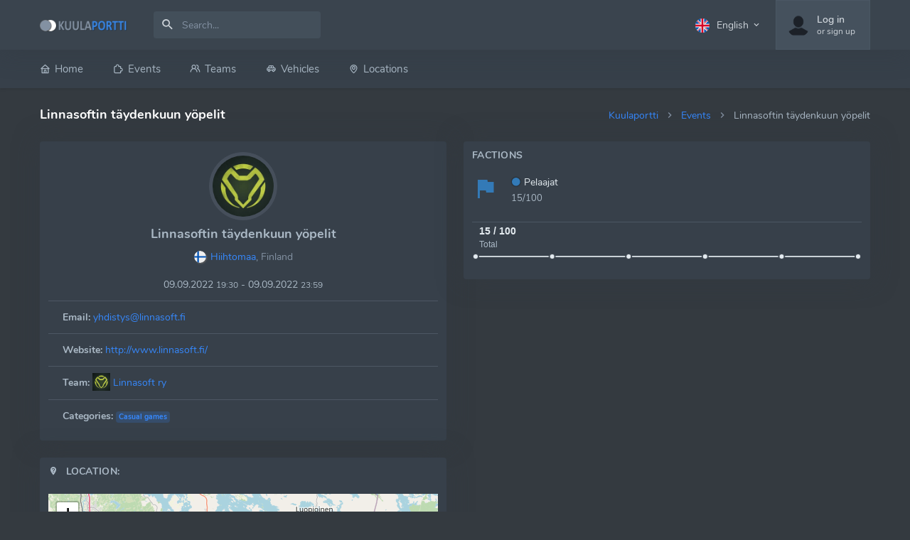

--- FILE ---
content_type: text/html; charset=UTF-8
request_url: https://www.kuulaportti.fi/?page=event&id=450
body_size: 43847
content:
<!DOCTYPE html>
    <html lang="en">

    <head>
	<meta name="google-site-verification" content="VFznTmtotpHwFqnfMABZMmSPM96wO63TLlwu1ijhLW4" />
	
	
	<!-- Global site tag (gtag.js) - Google Analytics -->
<script async src="https://www.googletagmanager.com/gtag/js?id=G-FT0P5VGHWF"></script>
<script>
  window.dataLayer = window.dataLayer || [];
  function gtag(){dataLayer.push(arguments);}
  gtag('js', new Date());

  gtag('config', 'G-FT0P5VGHWF');
</script>


        <meta charset="utf-8" />

        <meta name="viewport" content="width=device-width, initial-scale=1.0">
		
		<meta property="og:site_name" content="Kuulaportti"><meta property="og:type" content="website"><meta property="og:url"  content="https://www.kuulaportti.fi/?page=event&id=450"><meta property="og:image"  content="https://www.kuulaportti.fi/ajax.php?request=thumbnail&size=420x420&image=./assets/img/teams/22d619db1c4b81c8f2655c777b862e00.jpg"><meta name="twitter:image" content="https://www.kuulaportti.fi/ajax.php?request=thumbnail&size=420x420&image=./assets/img/teams/22d619db1c4b81c8f2655c777b862e00.jpg"> <title>Kuulaportti - Linnasoftin täydenkuun yöpelit</title><meta property="og:title"  content="Kuulaportti - Linnasoftin täydenkuun yöpelit"><meta name="twitter:title" content="Kuulaportti - Linnasoftin täydenkuun yöpelit"> <meta content="Airsoft event Linnasoftin täydenkuun yöpelit will be held on 09.09.2022 in Hiihtomaa, Finland" name="description" /><meta property="og:description"  content="Airsoft event Linnasoftin täydenkuun yöpelit will be held on 09.09.2022 in Hiihtomaa, Finland"><meta name="twitter:description" content="Airsoft event Linnasoftin täydenkuun yöpelit will be held on 09.09.2022 in Hiihtomaa, Finland">       
		<meta name="keywords" content="Ehasa, Ehasa ry, Airsoft, Kuulaportti, Softaus">
        <meta content="Ehasa ry" name="author" />
        <!-- App favicon -->

		<link rel="apple-touch-icon" sizes="180x180" href="assets/img/apple-touch-icon.png">
		<link rel="icon" type="image/png" sizes="32x32" href="assets/img/favicon-32x32.png">
		<link rel="icon" type="image/png" sizes="16x16" href="assets/img/favicon-16x16.png">
		<link rel="manifest" href="assets/img/site.webmanifest">
		<meta name="msapplication-TileColor" content="#313a46">
		<meta name="theme-color" content="#313a46">
      


        <!-- App css -->
        <link href="assets/css/icons.min.css" rel="stylesheet" type="text/css" />
		<link href="assets/css/app-creative-dark.css?ver=1.22" rel="stylesheet" type="text/css" class="dark-style"  /> <link href="assets/css/custom-dark.css?ver=1.22" rel="stylesheet" type="text/css" />        
        
       
		 <!-- bundle -->
       
  <script src="assets/js/vendor.min.js"></script>


       
    </head>

    <body 
	class="loading" 
	data-layout="topnav" 
	data-layout-mode="fluid">
          <!-- Pre-loader -->
        <div id="preloader">
            <div id="status">
                <div class="bouncing-loader"><div ></div><div ></div><div ></div></div>
            </div>
        </div>
        <!-- End Preloader-->
        <!-- Begin page -->
        <div class="wrapper">
		

            <!-- ============================================================== -->
            <!-- Start Page Content here -->
            <!-- ============================================================== -->

            <div class="content-page">
                <div class="content">
                    <!-- Topbar Start -->
                    <div class="navbar-custom topnav-navbar topnav-navbar-dark">
                        <div class="container-fluid">

                            <!-- LOGO -->
                            <a href="." class="topnav-logo">
                                <span class="topnav-logo-lg">
                                    <img src="assets/img/logo-light.png" alt="" height="16">
                                </span>
                                <!--<span class="topnav-logo-sm">
                                    <img src="assets/images/logo_sm_dark.png" alt="" height="16">
                                </span>-->
                            </a>

                            <ul class="list-unstyled topbar-right-menu float-right mb-0">

                                <li class="dropdown notification-list d-lg-none" id="mobile_menu_search">
								
													
								
                                    <a class="nav-link dropdown-toggle arrow-none" data-toggle="dropdown" href="#" role="button" aria-haspopup="false" aria-expanded="false">
                                        <i class="dripicons-search noti-icon"></i>
                                    </a>
									
									
                                    <div class="dropdown-menu dropdown-menu-animated dropdown-lg p-0">
                                        <form autocomplete="off" class="p-3">
                                            <input type="text" style="padding-left: 30px;" id="mobile_search" class=" form-control" placeholder="Search..." aria-label="Search">
											 <span style="    position: absolute;
    z-index: 9;
    font-size: 20px;
    line-height: 38.39px;
    left: 28px;
    top: 23px;
" class="mdi mdi-magnify"></span>
                                        </form>
										<div style="margin-top: 0 !important;" id="mobile_rescount"></div>
    
										<div id="search_results_mobile" class="overflow-auto" style="max-height: 500px;">
			
										  
			
											
										</div>
                                    </div>
                                </li>
            
                                <li class="dropdown notification-list topbar-dropdown d-none d-lg-block">
								<a class="nav-link dropdown-toggle arrow-none" data-toggle="dropdown" id="topbar-languagedrop" href="#" role="button" aria-haspopup="true" aria-expanded="false">
                                        <img src="assets/img/flags/gb.svg" alt="user-image" class="mr-1" height="20"> <span class="align-middle">English</span> <i class="mdi mdi-chevron-down align-middle"></i>
                                    </a>                                    
                                    <div class="dropdown-menu dropdown-menu-right dropdown-menu-animated topbar-dropdown-menu" aria-labelledby="topbar-languagedrop">
										<a href="?page=event&amp;id=450&amp;lang=1" class="dropdown-item notify-item">
														<img src="assets/img/flags/fi.svg" alt="user-image" class="mr-1" height="20"> <span class="align-middle">Finnish</span>
														</a>                                    </div>
                                </li>
    
  								<li class="dropdown notification-list">
                                    <a class="nav-link dropdown-toggle nav-user arrow-none mr-0" data-toggle="dropdown" id="topbar-userdrop" href="#" role="button" aria-haspopup="true"
                                        aria-expanded="false">
                                        <span class="account-user-avatar"> 
										<img src="/assets/img/empty_account.png" alt="default-user-image" class="rounded-circle">										
										
                                            
                                        </span>
										<span><span class="account-user-name">Log in</span><span class="account-position">or sign up</span></span>                                    </a>
                                    <div class="dropdown-menu dropdown-menu-right dropdown-menu-animated topbar-dropdown-menu profile-dropdown" aria-labelledby="topbar-userdrop">
                                   
																		<a href="?page=login" class="dropdown-item notify-item">
                                            <i class="mdi mdi-lock-outline mr-1"></i>
                                            <span>Log in</span>
                                        </a>
    
                                        <!-- item-->
                                        <a href="?page=signup" class="dropdown-item notify-item">
                                            <i class="mdi mdi-login mr-1"></i>
                                            <span>Sign up</span>
                                        </a>
								                                       
    
                                    </div>
                                </li>
	 


                            </ul>
                            <a class="navbar-toggle"  data-toggle="collapse" data-target="#topnav-menu-content">
                                <div class="lines">
                                    <span></span>
                                    <span></span>
                                    <span></span>
                                </div>
                            </a>
							
	
									
															
								
							
                            <div class="app-search dropdown">
                                <div style="padding: calc(32px / 2) 5px calc(32px / 2) 0;
    overflow: hidden;
    max-width: 320px;">
                                    <div class="input-group">
                                        <input type="text" id="search" style="border-radius: 0.25rem !important;" class=" form-control" placeholder="Search..." id="top-search">
                                        <span class="mdi mdi-magnify search-icon"></span>
                                       
								
                                    </div>
                                </div>

                                <div class="dropdown-menu dropdown-menu-animated dropdown-lg" id="search-dropdown">
                                    <!-- item-->
                                    <div id="rescount"></div>
    
									<div id="search_results" style="max-height: 90vh;
    overflow-y: auto; overflow-x: hidden;">
		
									  
		
										
									</div>
									
                                </div>
            
                            </div>
                        </div>
                    </div>
                    <!-- end Topbar -->

                    <div class="topnav shadow-sm">
                        <div class="container-fluid">
                            <nav class="navbar navbar-light navbar-expand-lg topnav-menu">
        
                                <div class="collapse navbar-collapse" id="topnav-menu-content">
                                    <ul class="navbar-nav">
									<li class="nav-item">
                                        <a class="nav-link " href="."  role="button">
                                            <i class="uil-home mr-1"></i>Home 
                                        </a>                                          
                                    </li>
										
									<li class="nav-item">
                                        <a class="nav-link " href="?page=events&subtype=upcoming"  role="button">
                                            <i class="uil-puzzle-piece mr-1"></i>Events 
                                        </a>                                          
                                    </li>

								
                                        
							
										<li class="nav-item">
											<a class="nav-link " href="?page=all_teams"  role="button">
												<i class="uil-users-alt mr-1"></i>Teams 
											</a>                                          
										</li>
										
										
										<li class="nav-item">
											<a class="nav-link " href="?page=vehicles"  role="button">
												<i class="uil-car-sideview mr-1"></i>Vehicles 
											</a>                                          
										</li>
										
										<li class="nav-item">
											<a class="nav-link " href="?page=event_locations"  role="button">
												<i class="uil-map-marker mr-1"></i>Locations 
											</a>                                          
										</li>
										
										
									                                       

                                    </ul>
                                </div>
                            </nav>
                        </div>
                    </div>

                    
                    <!-- Start Content-->
                    <div   class="container-fluid">
							
<link rel="stylesheet" href="/assets/css/vendor/leaflet.css"/>
<script src="/assets/js/vendor/leaflet.js"></script>
<link rel="stylesheet" href="/assets/css/vendor/ekko-lightbox.css"/>

<script src="assets/js/vendor/leaflet-vector-markers.js"></script>
<link href="assets/css/vendor/leaflet-vector-markers.css" rel="stylesheet" type="text/css" />		

<script src="assets/js/vendor/leaflet-gesture-handling.min.js"></script>
<link href="assets/css/vendor/leaflet-gesture-handling.min.css" rel="stylesheet" type="text/css" />	

<script src="assets/js/vendor/jquery.dataTables.min.js"></script>
    <script src="assets/js/vendor/dataTables.bootstrap4.js"></script>
	<link href="assets/css/vendor/dataTables.bootstrap4.css" rel="stylesheet" type="text/css" />				
<style> 
	.dataTables_wrapper .myfilter .dataTables_filter {
		float:left
	}
	.dataTables_wrapper .mylength .dataTables_info {
		float: left;
	}	
	
	.table tbody tr:hover {
		cursor: pointer;
	}
.inbox-widget .apexcharts-tooltip {
	padding: 0px;
	border: 0;
	box-shadow: 0;
    border-radius: 0;
	background: 0;
}
</style>


	
	
                        <!-- start page title -->
                        <div class="row">
							<div class="col-12">
								<div class="page-title-box">
									<div class="page-title-right">
										<ol class="breadcrumb m-0">
											<li class="breadcrumb-item"><a href=".">Kuulaportti</a></li>
											<li class="breadcrumb-item"><a href="?page=events">Events</a></li>
											<li class="breadcrumb-item active">Linnasoftin täydenkuun yöpelit</li>
										</ol>
									</div>
									<h4 class="page-title">Linnasoftin täydenkuun yöpelit</h4>
								</div>
							</div>
						</div>      
                        <!-- end page title --> 
						
						<div class="row justify-content-center" id="location_removed" style="display: none;">
							<div class="col-6 text-center">
								<h4 class="text-uppercase text-danger mt-3">Event not found</h4>
								<p class="text-muted mt-3">As you can see the event was successfully deleted. There's nothing here..</p>
                                    <a class="btn btn-info mt-3" href="?page=events"><i class="mdi mdi-reply"></i>Return to events</a>
							
							</div>
						
						</div>
						
						

                        <div class="row" id="locationcontent">
                            <div class="col-xl-3 col-lg-6 order-lg-1 order-xl-1">
                                <div class="card  ribbon-box">
                                    <div class="p-2 card-body ">
									
										 <div id="event_state">
																								</div>
										
										
												
																
																
										
									
											<div class="clearfix"></div>
							

								
									
																	
									
										
									<div class="text-center">
									<img src="ajax.php?request=thumbnail&image=./assets/img/teams/22d619db1c4b81c8f2655c777b862e00.jpg" style="margin-top: 3px;" class="rounded-circle avatar-lg img-thumbnail" alt="profile-image">                                        <h4 class="mb-2 ">Linnasoftin täydenkuun yöpelit </h4>
										
																				
										<p id="location" class="mb-1 mt-1 text-muted"></p>
									</div>	
										
									<div class="list-group list-group-flush ">
                                            <div class="list-group-item text-center">09.09.2022 <small>19:30</small> - 09.09.2022 <small>23:59</small></div>
                                             <div class="list-group-item "><span class="font-weight-bold">Email:</span> <span id="e696371910">[javascript protected email address]</span><script type="text/javascript">/*<![CDATA[*/eval("var a=\"Sxmun_IZKF90Nqafi.oCBp3XcOe@WkYJLUgj7lTHDyA5w+thr1PM26V4Gsv8bRz-EQd\";var b=a.split(\"\").sort().join(\"\");var c=\"Qrw18bQ8q21VVy84tbmt1\";var d=\"\";for(var e=0;e<c.length;e++)d+=b.charAt(a.indexOf(c.charAt(e)));document.getElementById(\"e696371910\").innerHTML=\"<a href=\\\"mailto:\"+d+\"\\\">\"+d+\"</a>\"")/*]]>*/</script></div>                                              <div class="list-group-item"><span class="font-weight-bold">Website:</span> <a href="http://www.linnasoft.fi/">http://www.linnasoft.fi/</a></div>											   											<div class="list-group-item "><span class="font-weight-bold">Team:</span> <a href="?page=team_profile&id=85" class="">
														<img style="margin-top: -4px; width: 25px;" src="ajax.php?request=thumbnail&image=./assets/img/teams/22d619db1c4b81c8f2655c777b862e00.jpg"> Linnasoft ry</a></div>
										
										
								   	
								
								<div class="list-group-item "><span class="font-weight-bold">Categories:</span>  <a class="badge badge-primary-lighten" href="?page=events&cat=1">Casual games</a></div>
								 
								 							</div>
									
									
									
									
												
									
							

											
                                      
                                    </div> <!-- end card-body -->
                                </div> <!-- end card -->

                  
                                       
										
										
                                       <div class="card">
                                    <div class="p-2 card-body ">
                                        
                                        <h4 class="header-title mb-3"><i class="mdi mdi-map-marker-question mr-1"></i> Location:</h4>

                                        <div style="height: 300px;" id="map"></div>
                                    </div> <!-- end card-body-->
                                </div> <!-- end card-->
                              

                            </div> <!-- end col-->

                            <div class="col-xl-6 col-lg-12 order-lg-2 order-xl-1">
                                <div class="card">
                                    <div class="p-2 card-body ">
                                        <ul class="nav nav-pills bg-nav-pills nav-justified mb-3">
                                            <li class="nav-item">
                                                <a href="#about" data-toggle="tab" aria-expanded="false" class="nav-link rounded-0 active">
                                                    About                                                </a>
                                            </li>
									                                            <li class="nav-item">
                                                <a href="#tickets" data-toggle="tab" aria-expanded="false" class="nav-link rounded-0">
                                                    Tickets                                                </a>
                                            </li>
										
									
									
								


										
											<li class="nav-item">
                                                <a href="#participants" data-toggle="tab" aria-expanded="false" class="nav-link rounded-0">
                                                    Participants                                                </a>
                                            </li>
											
											
											
                                        </ul>
                                        <div class="tab-content">
                                            <div class="tab-pane show active  be-loading be-loading-active" id="about">
																
												
													<p>Tervetuloa pelaamaan Linnasoftin täydenkuun yöpeleihin!<br><br>Ajankohta: <u><b>Perjantai</b></u> 9.9.2022 19:30-&gt; <br><br><br>Aikataulu:<br><br>Paikalle klo 19:30<br><br>Alkubriiffi 20.00 ja heti tämän jälkeen pelataan 15-45min eriä niin pitkälle yöhön kuin pelaajia riittää.<br><br><br><br>Pelisäännöt:<br><br>Kertatuli ainoastaan ja punaiset valot varattu raatorätin virkaa ajamaan.<br><br>Muuten voimassa Linnasoftin normaalit pelisäännöt www.linnasoft.fi/pelisaannot<br><br><br><br>Pelipaikka:<br><br>Hiihtomaan pelialue, Hirvilammentie 38, Hämeenlinna<br><br><br>Peli on kaikille ilmainen ja avoin. <br><br><br>Tervetuloa!<br></p>	
													
                                                <!-- end timeline -->        

                                                
													<div class="be-spinner">
													  <svg width="40px" height="40px" viewBox="0 0 66 66" xmlns="http://www.w3.org/2000/svg">
														<circle fill="none" stroke-width="4" stroke-linecap="round" cx="33" cy="33" r="30" class="circle"></circle>
													  </svg>
													 </div>
                                                
                                              
    
                                            </div> <!-- end tab-pane -->
                                            <!-- end about me section content -->
										
                                 
											
								
												
	

											
													
															  
							
															
																
										
												
													
													
									
								                                            <div class="tab-pane be-loading be-loading-active" id="tickets">
                                                  
														<div class="card cta-box bg-warning text-white">
																	<div class="card-body">
																		<div class="media align-items-center">
																			<div class="media-body">
																				<h3 class="mt-0 mb-0"><i class="mdi mdi-bullhorn-outline"></i> This event has already ended.</h3>
																				
																			</div>
																		   <i style="font-size: 80px; line-height: 80px;" class="mr-2 mdi mdi-ticket mr-1"></i>
																		</div>
																	</div>
																	<!-- end card-body -->
																</div>                                                
													<div class="be-spinner">
													  <svg width="40px" height="40px" viewBox="0 0 66 66" xmlns="http://www.w3.org/2000/svg">
														<circle fill="none" stroke-width="4" stroke-linecap="round" cx="33" cy="33" r="30" class="circle"></circle>
													  </svg>
													 </div>
                                            </div>
                                            <!-- end settings content-->
											
											
											
											<div class="tab-pane be-loading be-loading-active" id="participants">
																
												<style>
.dataTables_filter { display: none; }
</style>

 
 <div class="row">
				<div class="col-sm-6">
					<div class="app-search">
											  
						<div class="input-group">
							<input type="text" id="searchFilter" style="border-radius: 0.25rem !important;" class="form-control" placeholder="Search...">
							<span class="mdi mdi-magnify search-icon"></span>
						</div>
												
					</div>
				</div>						
				<div class="col-sm-6 mt-1 mt-sm-0">	
					   <select class="form-control" id="filter">
							<option data-icon="mdi mdi-tag-multiple-outline" data-color="c0c0c0" value=" ">Show all</option>
							<option data-icon="mdi mdi-flag" data-color="337AB7" data-image="" value="Pelaajat">Pelaajat</option>						</select> 
				</div>
			</div>
			
			
					<script>
												function format(item, state) {
												  if (state) {
													return item.text;
												  }
									
													var thumb = $(item.element).data('image');
														if(!thumb){
															var icon = $(item.element).data('icon');
																var i = $("<i>", { class: icon, style: 'font-size: 22px; vertical-align: middle; color:#' + $(item.element).data('color') });
																 var span = $("<span>", {
																	 class: 'mr-2',
																	text: " " + item.text
																  });
																  span.prepend(i);
																  return span;
														} else {
															 var img = $("<img>", {
															class: "img-flag",
															width: 26,
															src: thumb
														  });
														  var span = $("<span>", {
															  class: 'mr-2',
															text: " " + item.text
														  });
														  span.prepend(img);
														  return span;
														}
												 
												}

												
												  $("#filter").select2({
													placeholder: 'Filter factions',
													width: '100%',
													templateResult: function(item) {
													  return format(item, false);
													},
													templateSelection: function (item) {
													 return format(item, false);
													}
												  });
												  
													$('#filter').on("select2:select select2:unselecting", function(e) { 
														var value = $(e.currentTarget).find("option:selected").val();
														 table.columns( 1 ).search(  value ).draw();
													});
															
															
												
												</script> 


                                                
												
		
			<div class="table-responsive">
					<table id="participants_list" class="table table-striped table-sm">
				  		<thead>
							<tr>
							  <th>User details</th>
							  <th>Faction</th>
							  <th>Country</th>
							  <th>Team </th>
							</tr>
				  		</thead>

				  		<tbody>
						
						</tbody>
					</table>
			</div>							
												
                                                <!-- end timeline -->        

                                                
													<div class="be-spinner">
													  <svg width="40px" height="40px" viewBox="0 0 66 66" xmlns="http://www.w3.org/2000/svg">
														<circle fill="none" stroke-width="4" stroke-linecap="round" cx="33" cy="33" r="30" class="circle"></circle>
													  </svg>
													 </div>
                                                
                                              
    
                                            </div> <!-- end tab-pane -->
											
											
    
                                        </div> <!-- end tab-content -->
                                    </div> <!-- end card body -->
                                </div> <!-- end card -->
                            </div> <!-- end col -->
							
							<div class="col-xl-3 col-lg-6 order-lg-1 order-xl-2">
								

                                <!-- video -->
                                <div class="card">
                                    <div class="p-2 card-body pb-0 ">
                                       

                                        <h4 class="header-title">Factions </h4>

                                        <div class="ml-2 mr-2 inbox-widget">
										<div class="inbox-item row p-0">
                                               <div class="col p-0 mt-2 mb-2">
													<div class="inbox-item-img"><i style="color: #337AB7; position: relative; bottom: 7px;" class="mdi-36px mdi mdi-flag"> </i></div>
													<p class="inbox-item-author"><i style="text-shadow: 0px 0px 2px #000; color: #337AB7;" class="mdi mdi-checkbox-blank-circle"> </i> Pelaajat </p>
													<p class="inbox-item-text">15/100  </p>
                                                </div>
												
												 </div><div class="inbox-item row p-0"><div class="col p-0">
												
                                                    <div id="event_chart450"></div> </div> </div>                                            
                                            
                                        </div> <!-- end inbox-widget -->    

                                      

                                    </div> <!-- end card-body -->
                               </div>
                               
							
							</div>
							
							
                        </div>
                        <!-- end row-->

	
	
	
		

					</div>
                <!-- content -->

                <!-- Footer Start -->
                <footer class="footer">
                    <div class="container-fluid">
                        <div class="row">
                            <div class="col-md-6">
                                <script>document.write(new Date().getFullYear())</script> © Ehasa
                            </div>
                            <div class="col-md-6">
                                <div class="text-md-right footer-links d-none d-md-block">
                                    <a href="?page=support">Support</a>
                                    
                                </div>
                            </div>
                        </div>
                    </div>
                </footer>
                <!-- end Footer -->

            </div>

            <!-- ============================================================== -->
            <!-- End Page content -->
            <!-- ============================================================== -->


        </div>
        <!-- END wrapper -->
	<script src="assets/js/app.js"></script><script>$('#mobile_menu_search').on('shown.bs.dropdown',function(e){$('#mobile_search').focus();})
$('.mobile_search_loader').hide();var mobile_appliedData;$('#mobile_search').unbind();$('#mobile_search').bindDelayed('keyup',150,'ajax.php?request=search',function(){return{search:$('#mobile_search').val()};},function(html){if(html.result){if(JSON.stringify(mobile_appliedData)!=JSON.stringify(html.result&&$('#mobile_search').val().length>0)){$('.mobile_search_loader').show();$('#search_results_mobile').empty();mobile_appliedData=html.result;var currentMobileCategory='';var mobile_rescount=html.result.length;if(mobile_rescount>0){$('#mobile_rescount').html('<div class=\'dropdown-header noti-title pt-0 mb-0 pb-0\'><h5 style=\'margin-top: 0 !important; \' class=\'mb-0 text-overflow\'>Found <span id="mobile_rescount" class="text-danger">'+mobile_rescount+'</span> result(s)</h5></div>');}
$.each(html.result,function(index,item){if(item.category!=currentMobileCategory){$('#search_results_mobile').append('<div class=\'dropdown-header noti-title\'><h6 class=\'text-overflow mb-2 text-uppercase\'>'+item.category+'</h6></div><div style=\'margin-top: -20px; \' id=\'cat'+item.category+'\'></div><div class=\'mobile_search_loader text-center\'><span class=\'mdi mdi-24px mdi-spin mdi-loading\'> </span></div>');currentMobileCategory=item.category;}
if(item.category){var mobile_searchdata=format_search(item).hide();$('#cat'+item.category).append(mobile_searchdata);$('#cat'+item.category).imagesLoaded().then(function(){mobile_searchdata.show();});}});$('#search_results_mobile').imagesLoaded().then(function(){$('.mobile_search_loader').hide();});}}else{if($('#mobile_search').val().length==0){$('#search_results_mobile').empty();}else{$('#search_results_mobile').html('<div class=\'dropdown-header noti-title pt-0 text-center\'><h5 style=\'margin-top: 0 !important; \' class=\'text-overflow\'>No results!</h5></div>');}
$('#mobile_rescount').html('');}},'json','post');</script><script>$('.search_loader').hide();var navDropdowns=$('.navbar-custom .dropdown:not(.app-search)');navDropdowns.on('show.bs.dropdown',function(){$('#search-dropdown').removeClass('d-block');});$(document).on('click',function(e){if($(e.target).closest('#search-dropdown').length===0){$('#search-dropdown').removeClass('d-block');}
return true;});var appliedData;$('#search').unbind();$('#search').bindDelayed('keyup',150,'ajax.php?request=search',function(){return{search:$('#search').val()};},function(html){if(html.result){if(JSON.stringify(appliedData)!=JSON.stringify(html.result&&$('#search').val().length>0)){$('.search_loader').show();$('#search_results').empty();appliedData=html.result;navDropdowns.children('.dropdown-menu.show').removeClass('show');$('#search-dropdown').addClass('d-block');var currentCategory='';var rescount=html.result.length;if(rescount>0){$('#rescount').html('<div class=\'dropdown-header noti-title mb-0 pb-0\'><h5 class=\'mb-0 text-overflow\'>Found <span id="rescount" class="text-danger">'+rescount+'</span> result(s)</h5></div>');}
$.each(html.result,function(index,item){if(item.category!=currentCategory){$('#search_results').append('<div class=\'dropdown-header noti-title\'><h6 class=\'text-overflow mb-2 text-uppercase\'>'+item.category+'</h6></div><div id=\'cat'+item.category+'\'></div><div class=\'search_loader text-center\'><span class=\'mdi mdi-24px mdi-spin mdi-loading\'> </span></div>');currentCategory=item.category;}
if(item.category){var searchdata=format_search(item).hide();$('#cat'+item.category).append(searchdata);$('#cat'+item.category).imagesLoaded().then(function(){searchdata.show();});}});$('#search_results').imagesLoaded().then(function(){$('.search_loader').hide();});}}else{if($('#search').val().length==0){$('#search_results').empty();$('#search-dropdown').removeClass('d-block');}else{$('#search_results').empty();$('#search_results').append('<div class=\'dropdown-header noti-title text-center\'><h5 class=\'text-overflow\'>No results!</h5></div>');}
$('#rescount').html('');}},'json','post');</script><script>


$(function(){
  var hash = window.location.hash;
  hash && $('ul.nav-pills a[href="' + hash + '"]').tab('show');

  $('.nav-pills a').click(function (e) {
	   e.preventDefault();
		e.stopImmediatePropagation();
    $(this).tab('show');
    var scrollmem = $('body').scrollTop() || $('html').scrollTop();
    window.location.hash = this.hash;
    $('html,body').scrollTop(scrollmem);
  });
  
 
  
});


 $(window).on("load",function(){	
	$( ".tab-pane" ).removeClass( "be-loading-active" );
	
});


</script><script src="assets/js/vendor/apexcharts.min.js"></script><script>
var map;
var markers = {};



var updateMap = function() {													
													map = L.map("map", {gestureHandling: true});
													map.setView([62.6038053, 29.7336624], 9);
													
													var osmUrl="https://{s}.tile.openstreetmap.org/{z}/{x}/{y}.png";
													var osmAttrib="Map data &copy; OpenStreetMap contributors";
													
													  L.tileLayer(osmUrl, {
														attribution: osmAttrib
													  }).addTo(map);	
										
														$.ajax({url: "/ajax.php?request=event_locations_list&type=id&q=16", success: function(result){
																if(result.items) {
																	$.each( result.items, function( key, value ) {
																		if(value.lat.length>0 && value.lng.length>0){
																			
																				var content = ""
																				content += "<img  style='height:  30px; width: 30px; margin-right: 10px; float: left; filter: drop-shadow(1px 1px 1px #666);  border-radius: 0.4rem;' src='" + value.profile_picture + "' class='mt-0 float-left rounded-circle avatar-sm mr-2' />"
																				content += "<h5 class='mb-0 mt-1' >"
																				content += value.text
																				//content += " <i id='mapicon" + value.id + "' data-locname='" + value.text + "' data-locid='" + value.id + "' class='mapiconclass text-warning mdi mdi-map'> </i>"
																				content += "</h5>"
																				content += "<small class='mb-1'>" + value.address + "</small>"
																				content += "<p class='mt-1 text-center'><a target='_blank' href='?page=location_profile&id=" + value.id + "' class=' btn btn-sm btn-outline-primary'><i class='mdi mdi-map'> </i>Location details</button></p>"
																				
																			
																				var color="#42d29d";
																				
				
																				$("#location").html("<img  style='position: relative; top: -1px; height:  17px; width: 17px; filter: drop-shadow(1px 1px 1px #666);  border-radius: 0.4rem;' src='" + value.profile_picture + "' class='mt-0 rounded-circle avatar-sm mr-1' /><a href='?page=location_profile&id=" + value.id + "'>" + value.text + "</a>, " + value.countryname);	
				
																			   var icon = L.VectorMarkers.icon({
																				icon: "mdi-circle",
																				prefix: "mdi",
																				opacity: 0.8,
																				markerColor: color,	
																				iconColor: "#f0f0f0",
																				text: value.text,
																				textColor: color,
																			  });
																			  
																			  
																				var new_popup = L.popup({minWidth: 250, maxWidth : 250, autoPan: false}).setContent(content);
																				markers[value.id] = L.marker([value.lat, value.lng],  { icon: icon }).bindPopup(new_popup);
																			
																				map.addLayer(markers[value.id]); 
																					markers[value.id].openPopup();
																			
																				
																				
																				map.panTo([value.lat, value.lng], 9);
																				
																			
																				var offset = map.getSize().x*0.25;
																				map.panBy(new L.Point(0, -offset), {animate: false});
																					
				
				
																				
																				
																		}
																	});
																	
																}
																													
														},error: function(xhr){
															  console.log("An error occured: " + xhr.status + " " + xhr.statusText);
															}});
															
															
												}

	
	


				

			updateMap();									
												
</script>
<script> 

 $(document).on('shown.bs.tab', 'a[data-toggle="tab"]', function (e) {
			$($.fn.dataTable.tables( true ) ).css('width', '100%');
			$($.fn.dataTable.tables( true ) ).DataTable().columns.adjust().draw();		
		});
	
	
var factions=[];
factions = {"747":"Pelaajat"};


		var table = $("#participants_list").DataTable({
			"paging": false,
			"paging": true,
			"ajax": "ajax.php?request=event_participants&id=450",
			rowId: "user_id",
			"columns": [
            { "data": "name", className: "user-avatar cell-detail user-info", render: function (data, type, row) {
				if(row["profile_picture"]) {
					var return_row = "<img  alt='profile_picture' class='mt-0 mt-md-2 mt-lg-0' src='ajax.php?request=thumbnail&amp;image=./assets/img/users/" + row["profile_picture"] + "' />"; 
				}else {
					var return_row = "<img  alt='profile_picture' class='mt-0 mt-md-2 mt-lg-0' src='/assets/img/empty_account.png' />"; 
				}
			   return_row += "<span>" + row["first_name"] + " " +  row["last_name"] + "</span>";
				return_row+="<small class='cell-detail-description'>" +  row["username"] + "</small>";
				
			   return return_row;
            } },
			{ "data": "faction",  className: "user-avatar cell-detail user-info", render: function (data, type, row) {
				if(row["faction_image"]) {
					var return_row = "<img  alt='faction_image' class='mt-0 mt-md-2 mt-lg-0' src='ajax.php?request=thumbnail&amp;image=./assets/img/events_factions/" + row["faction_image"] + "' />"; 
						return_row += "<span >" + factions[row["faction"]] + "</span>";
						return_row += "<span class='cell-detail-description'><i style='font-size: 10px; color: #" + row["faction_color"] + ";' class='mdi mdi-checkbox-blank-circle'> </i> </span>";
				}else {
					var return_row = "<div  class='float-left mt-0 mt-md-2 mt-lg-0' ><i class='mdi mdi-flag' style='font-size: 30px; line-height: 30px; color: #" + row["faction_color"] + ";'></i> </div>"; 
						return_row += "<span class='mt-1'>" + factions[row["faction"]] + "</span>";
				}
			
				return return_row;
			} },
			{ "data": "country",  className: "user-avatar cell-detail user-info", render: function (data, type, row) {
						if(row["country_image"]) {
								var return_row = "<img  alt='country_image' style='height: 28px;' class='mt-0 mt-md-2 mt-lg-0' src='/assets/img/flags/" + row["country_image"] + ".svg' />"; 
						}
			
				
						 return_row += "<span class='mt-1'>" + row["countryname"] + "</span>";
						return return_row;
			} },
            { "data": "team",  className: "user-avatar cell-detail user-info", render: function (data, type, row) {
					var return_row = "";
					if(row["team_id"]) {	
						if(row["team_image"]) {
							 return_row += "<img  alt='team_image' class='mt-0 mt-md-2 mt-lg-0' src='ajax.php?request=thumbnail&amp;image=./assets/img/teams/" + row["team_image"] + "' />"; 
						}else {
							 return_row += "<img  alt='profile_picture' class='mt-0 mt-md-2 mt-lg-0' src='/assets/img/empty_team.png' />"; 
						}
				
						
						 return_row += "<span>" + row["team_name"] + "</span>";
						 return_row += "<span class='cell-detail-description'>" + row["team_email"] + "</span>";
					}
						return return_row;
			} }
            
			],
			"pageLength": 100,
			dom:"<'myfilter'f>  t <'mylength float-left'l i> p",
				language: { paginate: { previous: "<i class='mdi mdi-chevron-left'>", next: "<i class='mdi mdi-chevron-right'>" } },
		});
		

		 $("#participants_list tbody").on("click", "tr td:not(:last-child)",function () {
				window.document.location = "?page=profile&id=" + $(this.closest("tr")).attr("id");
		});
		$("#searchFilter").on( "keyup", function () {
			table.search( this.value ).draw();
		} );
		
	
</script><script> 

													new ApexCharts(document.querySelector("#event_chart450"),{
													chart:{
														type:"line",
														sparkline:{
																enabled:!0
														},
														height:68,
														
													},
													
													title: {
													  text: "15 / 100",
													  offsetX: 0,
													  floating: true,
													  style: {
														fontSize: "14px",
														color: "#e3eaef"
													  }
													},
													subtitle: {
													  text: "Total",
													  offsetX: 0,
													  offsetY: 20,
													   floating: true,
													  style: {
														fontSize: "12px",
														color: "#aab8c5"
													  }
													},
													
													stroke: {
													  width: 2,
													  curve: "smooth"
													},markers: {
															  size: 4,
															  colors: ["#e3eaef"],
															  strokeColors: "#37404a",
															  strokeWidth: 2,
															  hover: {
																size: 5,
															  }
													},
													grid: {
													  padding: {
														top: 20,
														bottom: 20,
														left: 5,
														right: 5
													  }
													},
													 xaxis: {
													  crosshairs: {
														width: 1
													  },
													},
													colors: ["#e3eaef"],
													series: [{
													name: "Tickets sold",
													data: [{"x":"Sat 20.12","y":0},{"x":"Fri 19.12","y":0},{"x":"Thu 18.12","y":0},{"x":"Wed 17.12","y":0},{"x":"Tue 16.12","y":0},{"x":"Mon 15.12","y":0}]
													}],
													tooltip: {
														fixed: {
														enabled: false
													  },
														custom: function({ series, seriesIndex, dataPointIndex, w }) {
														  return ("<span style='background: rgba(255, 255, 255, 0.9);' class='btn btn-sm btn-outline-primary'>" +
															w.globals.categoryLabels[dataPointIndex] +
															": <span class='badge badge-light'>" +
															series[seriesIndex][dataPointIndex] +
															"</span></span>");
														}
													  }
													}).render();  </script><script>$("form").on("focus","input[type=number]",function(e){$(this).on("wheel.disableScroll",function(e){e.preventDefault()})})
$("form").on("blur","input[type=number]",function(e){$(this).off("wheel.disableScroll")})</script><script>scroll_y=0;window.addEventListener("scroll",function(){scroll_y=this.scrollY;});</script>
       
    </body>
</html>


--- FILE ---
content_type: text/css
request_url: https://www.kuulaportti.fi/assets/css/app-creative-dark.css?ver=1.22
body_size: 408790
content:
@charset "UTF-8";
/*
Template Name: Hyper - Responsive Bootstrap 4 Admin Dashboard
Version: 3.0.0
Author: CoderThemes
Email: support@coderthemes.com
File: Main Css File
*/
/*!
 * Bootstrap v4.5.2 (https://getbootstrap.com/)
 * Copyright 2011-2020 The Bootstrap Authors
 * Copyright 2011-2020 Twitter, Inc.
 * Licensed under MIT (https://github.com/twbs/bootstrap/blob/main/LICENSE)
 */
:root {
  --blue: #3688fc;
  --indigo: #727cf5;
  --purple: #6b5eae;
  --pink: #ff679b;
  --red: #fa6767;
  --orange: #ff9041;
  --yellow: #f9bc0d;
  --green: #42d29d;
  --teal: #02a8b5;
  --cyan: #44badc;
  --white: #fff;
  --gray: #ced4da;
  --gray-dark: #e3eaef;
  --primary: #3688fc;
  --secondary: #464f5b;
  --success: #42d29d;
  --info: #44badc;
  --warning: #f9bc0d;
  --danger: #fa6767;
  --light: #464f5b;
  --dark: #f1f1f1;
  --breakpoint-xs: 0;
  --breakpoint-sm: 576px;
  --breakpoint-md: 768px;
  --breakpoint-lg: 992px;
  --breakpoint-xl: 1367px;
  --font-family-sans-serif: "Nunito", sans-serif;
  --font-family-monospace: SFMono-Regular, Menlo, Monaco, Consolas, "Liberation Mono", "Courier New", monospace; }

*,
*::before,
*::after {
  -webkit-box-sizing: border-box;
          box-sizing: border-box; }

html {
  font-family: sans-serif;
  line-height: 1.15;
  -webkit-text-size-adjust: 100%;
  -webkit-tap-highlight-color: rgba(0, 0, 0, 0); }

article, aside, figcaption, figure, footer, header, hgroup, main, nav, section {
  display: block; }

body {
  margin: 0;
  font-family: "Nunito", sans-serif;
  font-size: 0.875rem;
  font-weight: 400;
  line-height: 1.5;
  color: #aab8c5;
  text-align: left;
  background-color: #343a40; }

[tabindex="-1"]:focus:not(:focus-visible) {
  outline: 0 !important; }

hr {
  -webkit-box-sizing: content-box;
          box-sizing: content-box;
  height: 0;
  overflow: visible; }

h1, h2, h3, h4, h5, h6 {
  margin-top: 0;
  margin-bottom: 1.5rem; }

p {
  margin-top: 0;
  margin-bottom: 1rem; }

abbr[title],
abbr[data-original-title] {
  text-decoration: underline;
  -webkit-text-decoration: underline dotted;
          text-decoration: underline dotted;
  cursor: help;
  border-bottom: 0;
  -webkit-text-decoration-skip-ink: none;
          text-decoration-skip-ink: none; }

address {
  margin-bottom: 1rem;
  font-style: normal;
  line-height: inherit; }

ol,
ul,
dl {
  margin-top: 0;
  margin-bottom: 1rem; }

ol ol,
ul ul,
ol ul,
ul ol {
  margin-bottom: 0; }

dt {
  font-weight: 700; }

dd {
  margin-bottom: .5rem;
  margin-left: 0; }

blockquote {
  margin: 0 0 1rem; }

b,
strong {
  font-weight: bolder; }

small {
  font-size: 80%; }

sub,
sup {
  position: relative;
  font-size: 75%;
  line-height: 0;
  vertical-align: baseline; }

sub {
  bottom: -.25em; }

sup {
  top: -.5em; }

a {
  color: #3688fc;
  text-decoration: none;
  background-color: transparent; }
  a:hover {
    color: #0360e2;
    text-decoration: none; }

a:not([href]):not([class]) {
  color: inherit;
  text-decoration: none; }
  a:not([href]):not([class]):hover {
    color: inherit;
    text-decoration: none; }

pre,
code,
kbd,
samp {
  font-family: SFMono-Regular, Menlo, Monaco, Consolas, "Liberation Mono", "Courier New", monospace;
  font-size: 1em; }

pre {
  margin-top: 0;
  margin-bottom: 1rem;
  overflow: auto;
  -ms-overflow-style: scrollbar; }

figure {
  margin: 0 0 1rem; }

img {
  vertical-align: middle;
  border-style: none; }

svg {
  overflow: hidden;
  vertical-align: middle; }

table {
  border-collapse: collapse; }

caption {
  padding-top: 0.95rem;
  padding-bottom: 0.95rem;
  color: #6c757d;
  text-align: left;
  caption-side: bottom; }

th {
  text-align: inherit; }

label {
  display: inline-block;
  margin-bottom: 0.5rem; }

button {
  border-radius: 0; }

button:focus {
  outline: 1px dotted;
  outline: 5px auto -webkit-focus-ring-color; }

input,
button,
select,
optgroup,
textarea {
  margin: 0;
  font-family: inherit;
  font-size: inherit;
  line-height: inherit; }

button,
input {
  overflow: visible; }

button,
select {
  text-transform: none; }

[role="button"] {
  cursor: pointer; }

select {
  word-wrap: normal; }

button,
[type="button"],
[type="reset"],
[type="submit"] {
  -webkit-appearance: button; }

button:not(:disabled),
[type="button"]:not(:disabled),
[type="reset"]:not(:disabled),
[type="submit"]:not(:disabled) {
  cursor: pointer; }

button::-moz-focus-inner,
[type="button"]::-moz-focus-inner,
[type="reset"]::-moz-focus-inner,
[type="submit"]::-moz-focus-inner {
  padding: 0;
  border-style: none; }

input[type="radio"],
input[type="checkbox"] {
  -webkit-box-sizing: border-box;
          box-sizing: border-box;
  padding: 0; }

textarea {
  overflow: auto;
  resize: vertical; }

fieldset {
  min-width: 0;
  padding: 0;
  margin: 0;
  border: 0; }

legend {
  display: block;
  width: 100%;
  max-width: 100%;
  padding: 0;
  margin-bottom: .5rem;
  font-size: 1.5rem;
  line-height: inherit;
  color: inherit;
  white-space: normal; }

progress {
  vertical-align: baseline; }

[type="number"]::-webkit-inner-spin-button,
[type="number"]::-webkit-outer-spin-button {
  height: auto; }

[type="search"] {
  outline-offset: -2px;
  -webkit-appearance: none; }

[type="search"]::-webkit-search-decoration {
  -webkit-appearance: none; }

::-webkit-file-upload-button {
  font: inherit;
  -webkit-appearance: button; }

output {
  display: inline-block; }

summary {
  display: list-item;
  cursor: pointer; }

template {
  display: none; }

[hidden] {
  display: none !important; }

h1, h2, h3, h4, h5, h6,
.h1, .h2, .h3, .h4, .h5, .h6 {
  margin-bottom: 1.5rem;
  font-weight: 400;
  line-height: 1.1; }

h1, .h1 {
  font-size: 2.25rem; }

h2, .h2 {
  font-size: 1.875rem; }

h3, .h3 {
  font-size: 1.5rem; }

h4, .h4 {
  font-size: 1.125rem; }

h5, .h5 {
  font-size: 0.9375rem; }

h6, .h6 {
  font-size: 0.75rem; }

.lead {
  font-size: 1.09375rem;
  font-weight: 300; }

.display-1 {
  font-size: 6rem;
  font-weight: 300;
  line-height: 1.1; }

.display-2 {
  font-size: 5.5rem;
  font-weight: 300;
  line-height: 1.1; }

.display-3 {
  font-size: 4.5rem;
  font-weight: 300;
  line-height: 1.1; }

.display-4 {
  font-size: 3.5rem;
  font-weight: 300;
  line-height: 1.1; }

hr {
  margin-top: 1rem;
  margin-bottom: 1rem;
  border: 0;
  border-top: 1px solid #515c69; }

small,
.small {
  font-size: 0.75rem;
  font-weight: 400; }

mark,
.mark {
  padding: 0.2em;
  background-color: #fcf8e3; }

.list-unstyled {
  padding-left: 0;
  list-style: none; }

.list-inline {
  padding-left: 0;
  list-style: none; }

.list-inline-item {
  display: inline-block; }
  .list-inline-item:not(:last-child) {
    margin-right: 6px; }

.initialism {
  font-size: 90%;
  text-transform: uppercase; }

.blockquote {
  margin-bottom: 1.5rem;
  font-size: 1.09375rem; }

.blockquote-footer {
  display: block;
  font-size: 80%;
  color: #6c757d; }
  .blockquote-footer::before {
    content: "\2014\00A0"; }

.img-fluid {
  max-width: 100%;
  height: auto; }

.img-thumbnail {
  padding: 0.25rem;
  background-color: #464f5b;
  border: 1px solid #464f5b;
  border-radius: 0.25rem;
  max-width: 100%;
  height: auto; }

.figure {
  display: inline-block; }

.figure-img {
  margin-bottom: 0.75rem;
  line-height: 1; }

.figure-caption {
  font-size: 90%;
  color: #6c757d; }

code {
  font-size: 87.5%;
  color: #44badc;
  word-wrap: break-word; }
  a > code {
    color: inherit; }

kbd {
  padding: 0.2rem 0.4rem;
  font-size: 87.5%;
  color: #fff;
  background-color: #212529;
  border-radius: 0.2rem; }
  kbd kbd {
    padding: 0;
    font-size: 100%;
    font-weight: 700; }

pre {
  display: block;
  font-size: 87.5%;
  color: #aab8c5; }
  pre code {
    font-size: inherit;
    color: inherit;
    word-break: normal; }

.pre-scrollable {
  max-height: 340px;
  overflow-y: scroll; }

.container,
.container-fluid,
.container-sm,
.container-md,
.container-lg,
.container-xl {
  width: 100%;
  padding-right: 12px;
  padding-left: 12px;
  margin-right: auto;
  margin-left: auto; }

@media (min-width: 576px) {
  .container, .container-sm {
    max-width: 540px; } }

@media (min-width: 768px) {
  .container, .container-sm, .container-md {
    max-width: 720px; } }

@media (min-width: 992px) {
  .container, .container-sm, .container-md, .container-lg {
    max-width: 960px; } }

@media (min-width: 1367px) {
  .container, .container-sm, .container-md, .container-lg, .container-xl {
    max-width: 1140px; } }

.row {
  display: -webkit-box;
  display: -ms-flexbox;
  display: flex;
  -ms-flex-wrap: wrap;
      flex-wrap: wrap;
  margin-right: -12px;
  margin-left: -12px; }

.no-gutters {
  margin-right: 0;
  margin-left: 0; }
  .no-gutters > .col,
  .no-gutters > [class*="col-"] {
    padding-right: 0;
    padding-left: 0; }

.col-1, .col-2, .col-3, .col-4, .col-5, .col-6, .col-7, .col-8, .col-9, .col-10, .col-11, .col-12, .col,
.col-auto, .col-sm-1, .col-sm-2, .col-sm-3, .col-sm-4, .col-sm-5, .col-sm-6, .col-sm-7, .col-sm-8, .col-sm-9, .col-sm-10, .col-sm-11, .col-sm-12, .col-sm,
.col-sm-auto, .col-md-1, .col-md-2, .col-md-3, .col-md-4, .col-md-5, .col-md-6, .col-md-7, .col-md-8, .col-md-9, .col-md-10, .col-md-11, .col-md-12, .col-md,
.col-md-auto, .col-lg-1, .col-lg-2, .col-lg-3, .col-lg-4, .col-lg-5, .col-lg-6, .col-lg-7, .col-lg-8, .col-lg-9, .col-lg-10, .col-lg-11, .col-lg-12, .col-lg,
.col-lg-auto, .col-xl-1, .col-xl-2, .col-xl-3, .col-xl-4, .col-xl-5, .col-xl-6, .col-xl-7, .col-xl-8, .col-xl-9, .col-xl-10, .col-xl-11, .col-xl-12, .col-xl,
.col-xl-auto {
  position: relative;
  width: 100%;
  padding-right: 12px;
  padding-left: 12px; }

.col {
  -ms-flex-preferred-size: 0;
      flex-basis: 0;
  -webkit-box-flex: 1;
      -ms-flex-positive: 1;
          flex-grow: 1;
  max-width: 100%; }

.row-cols-1 > * {
  -webkit-box-flex: 0;
      -ms-flex: 0 0 100%;
          flex: 0 0 100%;
  max-width: 100%; }

.row-cols-2 > * {
  -webkit-box-flex: 0;
      -ms-flex: 0 0 50%;
          flex: 0 0 50%;
  max-width: 50%; }

.row-cols-3 > * {
  -webkit-box-flex: 0;
      -ms-flex: 0 0 33.33333%;
          flex: 0 0 33.33333%;
  max-width: 33.33333%; }

.row-cols-4 > * {
  -webkit-box-flex: 0;
      -ms-flex: 0 0 25%;
          flex: 0 0 25%;
  max-width: 25%; }

.row-cols-5 > * {
  -webkit-box-flex: 0;
      -ms-flex: 0 0 20%;
          flex: 0 0 20%;
  max-width: 20%; }

.row-cols-6 > * {
  -webkit-box-flex: 0;
      -ms-flex: 0 0 16.66667%;
          flex: 0 0 16.66667%;
  max-width: 16.66667%; }

.col-auto {
  -webkit-box-flex: 0;
      -ms-flex: 0 0 auto;
          flex: 0 0 auto;
  width: auto;
  max-width: 100%; }

.col-1 {
  -webkit-box-flex: 0;
      -ms-flex: 0 0 8.33333%;
          flex: 0 0 8.33333%;
  max-width: 8.33333%; }

.col-2 {
  -webkit-box-flex: 0;
      -ms-flex: 0 0 16.66667%;
          flex: 0 0 16.66667%;
  max-width: 16.66667%; }

.col-3 {
  -webkit-box-flex: 0;
      -ms-flex: 0 0 25%;
          flex: 0 0 25%;
  max-width: 25%; }

.col-4 {
  -webkit-box-flex: 0;
      -ms-flex: 0 0 33.33333%;
          flex: 0 0 33.33333%;
  max-width: 33.33333%; }

.col-5 {
  -webkit-box-flex: 0;
      -ms-flex: 0 0 41.66667%;
          flex: 0 0 41.66667%;
  max-width: 41.66667%; }

.col-6 {
  -webkit-box-flex: 0;
      -ms-flex: 0 0 50%;
          flex: 0 0 50%;
  max-width: 50%; }

.col-7 {
  -webkit-box-flex: 0;
      -ms-flex: 0 0 58.33333%;
          flex: 0 0 58.33333%;
  max-width: 58.33333%; }

.col-8 {
  -webkit-box-flex: 0;
      -ms-flex: 0 0 66.66667%;
          flex: 0 0 66.66667%;
  max-width: 66.66667%; }

.col-9 {
  -webkit-box-flex: 0;
      -ms-flex: 0 0 75%;
          flex: 0 0 75%;
  max-width: 75%; }

.col-10 {
  -webkit-box-flex: 0;
      -ms-flex: 0 0 83.33333%;
          flex: 0 0 83.33333%;
  max-width: 83.33333%; }

.col-11 {
  -webkit-box-flex: 0;
      -ms-flex: 0 0 91.66667%;
          flex: 0 0 91.66667%;
  max-width: 91.66667%; }

.col-12 {
  -webkit-box-flex: 0;
      -ms-flex: 0 0 100%;
          flex: 0 0 100%;
  max-width: 100%; }

.order-first {
  -webkit-box-ordinal-group: 0;
      -ms-flex-order: -1;
          order: -1; }

.order-last {
  -webkit-box-ordinal-group: 14;
      -ms-flex-order: 13;
          order: 13; }

.order-0 {
  -webkit-box-ordinal-group: 1;
      -ms-flex-order: 0;
          order: 0; }

.order-1 {
  -webkit-box-ordinal-group: 2;
      -ms-flex-order: 1;
          order: 1; }

.order-2 {
  -webkit-box-ordinal-group: 3;
      -ms-flex-order: 2;
          order: 2; }

.order-3 {
  -webkit-box-ordinal-group: 4;
      -ms-flex-order: 3;
          order: 3; }

.order-4 {
  -webkit-box-ordinal-group: 5;
      -ms-flex-order: 4;
          order: 4; }

.order-5 {
  -webkit-box-ordinal-group: 6;
      -ms-flex-order: 5;
          order: 5; }

.order-6 {
  -webkit-box-ordinal-group: 7;
      -ms-flex-order: 6;
          order: 6; }

.order-7 {
  -webkit-box-ordinal-group: 8;
      -ms-flex-order: 7;
          order: 7; }

.order-8 {
  -webkit-box-ordinal-group: 9;
      -ms-flex-order: 8;
          order: 8; }

.order-9 {
  -webkit-box-ordinal-group: 10;
      -ms-flex-order: 9;
          order: 9; }

.order-10 {
  -webkit-box-ordinal-group: 11;
      -ms-flex-order: 10;
          order: 10; }

.order-11 {
  -webkit-box-ordinal-group: 12;
      -ms-flex-order: 11;
          order: 11; }

.order-12 {
  -webkit-box-ordinal-group: 13;
      -ms-flex-order: 12;
          order: 12; }

.offset-1 {
  margin-left: 8.33333%; }

.offset-2 {
  margin-left: 16.66667%; }

.offset-3 {
  margin-left: 25%; }

.offset-4 {
  margin-left: 33.33333%; }

.offset-5 {
  margin-left: 41.66667%; }

.offset-6 {
  margin-left: 50%; }

.offset-7 {
  margin-left: 58.33333%; }

.offset-8 {
  margin-left: 66.66667%; }

.offset-9 {
  margin-left: 75%; }

.offset-10 {
  margin-left: 83.33333%; }

.offset-11 {
  margin-left: 91.66667%; }

@media (min-width: 576px) {
  .col-sm {
    -ms-flex-preferred-size: 0;
        flex-basis: 0;
    -webkit-box-flex: 1;
        -ms-flex-positive: 1;
            flex-grow: 1;
    max-width: 100%; }
  .row-cols-sm-1 > * {
    -webkit-box-flex: 0;
        -ms-flex: 0 0 100%;
            flex: 0 0 100%;
    max-width: 100%; }
  .row-cols-sm-2 > * {
    -webkit-box-flex: 0;
        -ms-flex: 0 0 50%;
            flex: 0 0 50%;
    max-width: 50%; }
  .row-cols-sm-3 > * {
    -webkit-box-flex: 0;
        -ms-flex: 0 0 33.33333%;
            flex: 0 0 33.33333%;
    max-width: 33.33333%; }
  .row-cols-sm-4 > * {
    -webkit-box-flex: 0;
        -ms-flex: 0 0 25%;
            flex: 0 0 25%;
    max-width: 25%; }
  .row-cols-sm-5 > * {
    -webkit-box-flex: 0;
        -ms-flex: 0 0 20%;
            flex: 0 0 20%;
    max-width: 20%; }
  .row-cols-sm-6 > * {
    -webkit-box-flex: 0;
        -ms-flex: 0 0 16.66667%;
            flex: 0 0 16.66667%;
    max-width: 16.66667%; }
  .col-sm-auto {
    -webkit-box-flex: 0;
        -ms-flex: 0 0 auto;
            flex: 0 0 auto;
    width: auto;
    max-width: 100%; }
  .col-sm-1 {
    -webkit-box-flex: 0;
        -ms-flex: 0 0 8.33333%;
            flex: 0 0 8.33333%;
    max-width: 8.33333%; }
  .col-sm-2 {
    -webkit-box-flex: 0;
        -ms-flex: 0 0 16.66667%;
            flex: 0 0 16.66667%;
    max-width: 16.66667%; }
  .col-sm-3 {
    -webkit-box-flex: 0;
        -ms-flex: 0 0 25%;
            flex: 0 0 25%;
    max-width: 25%; }
  .col-sm-4 {
    -webkit-box-flex: 0;
        -ms-flex: 0 0 33.33333%;
            flex: 0 0 33.33333%;
    max-width: 33.33333%; }
  .col-sm-5 {
    -webkit-box-flex: 0;
        -ms-flex: 0 0 41.66667%;
            flex: 0 0 41.66667%;
    max-width: 41.66667%; }
  .col-sm-6 {
    -webkit-box-flex: 0;
        -ms-flex: 0 0 50%;
            flex: 0 0 50%;
    max-width: 50%; }
  .col-sm-7 {
    -webkit-box-flex: 0;
        -ms-flex: 0 0 58.33333%;
            flex: 0 0 58.33333%;
    max-width: 58.33333%; }
  .col-sm-8 {
    -webkit-box-flex: 0;
        -ms-flex: 0 0 66.66667%;
            flex: 0 0 66.66667%;
    max-width: 66.66667%; }
  .col-sm-9 {
    -webkit-box-flex: 0;
        -ms-flex: 0 0 75%;
            flex: 0 0 75%;
    max-width: 75%; }
  .col-sm-10 {
    -webkit-box-flex: 0;
        -ms-flex: 0 0 83.33333%;
            flex: 0 0 83.33333%;
    max-width: 83.33333%; }
  .col-sm-11 {
    -webkit-box-flex: 0;
        -ms-flex: 0 0 91.66667%;
            flex: 0 0 91.66667%;
    max-width: 91.66667%; }
  .col-sm-12 {
    -webkit-box-flex: 0;
        -ms-flex: 0 0 100%;
            flex: 0 0 100%;
    max-width: 100%; }
  .order-sm-first {
    -webkit-box-ordinal-group: 0;
        -ms-flex-order: -1;
            order: -1; }
  .order-sm-last {
    -webkit-box-ordinal-group: 14;
        -ms-flex-order: 13;
            order: 13; }
  .order-sm-0 {
    -webkit-box-ordinal-group: 1;
        -ms-flex-order: 0;
            order: 0; }
  .order-sm-1 {
    -webkit-box-ordinal-group: 2;
        -ms-flex-order: 1;
            order: 1; }
  .order-sm-2 {
    -webkit-box-ordinal-group: 3;
        -ms-flex-order: 2;
            order: 2; }
  .order-sm-3 {
    -webkit-box-ordinal-group: 4;
        -ms-flex-order: 3;
            order: 3; }
  .order-sm-4 {
    -webkit-box-ordinal-group: 5;
        -ms-flex-order: 4;
            order: 4; }
  .order-sm-5 {
    -webkit-box-ordinal-group: 6;
        -ms-flex-order: 5;
            order: 5; }
  .order-sm-6 {
    -webkit-box-ordinal-group: 7;
        -ms-flex-order: 6;
            order: 6; }
  .order-sm-7 {
    -webkit-box-ordinal-group: 8;
        -ms-flex-order: 7;
            order: 7; }
  .order-sm-8 {
    -webkit-box-ordinal-group: 9;
        -ms-flex-order: 8;
            order: 8; }
  .order-sm-9 {
    -webkit-box-ordinal-group: 10;
        -ms-flex-order: 9;
            order: 9; }
  .order-sm-10 {
    -webkit-box-ordinal-group: 11;
        -ms-flex-order: 10;
            order: 10; }
  .order-sm-11 {
    -webkit-box-ordinal-group: 12;
        -ms-flex-order: 11;
            order: 11; }
  .order-sm-12 {
    -webkit-box-ordinal-group: 13;
        -ms-flex-order: 12;
            order: 12; }
  .offset-sm-0 {
    margin-left: 0; }
  .offset-sm-1 {
    margin-left: 8.33333%; }
  .offset-sm-2 {
    margin-left: 16.66667%; }
  .offset-sm-3 {
    margin-left: 25%; }
  .offset-sm-4 {
    margin-left: 33.33333%; }
  .offset-sm-5 {
    margin-left: 41.66667%; }
  .offset-sm-6 {
    margin-left: 50%; }
  .offset-sm-7 {
    margin-left: 58.33333%; }
  .offset-sm-8 {
    margin-left: 66.66667%; }
  .offset-sm-9 {
    margin-left: 75%; }
  .offset-sm-10 {
    margin-left: 83.33333%; }
  .offset-sm-11 {
    margin-left: 91.66667%; } }

@media (min-width: 768px) {
  .col-md {
    -ms-flex-preferred-size: 0;
        flex-basis: 0;
    -webkit-box-flex: 1;
        -ms-flex-positive: 1;
            flex-grow: 1;
    max-width: 100%; }
  .row-cols-md-1 > * {
    -webkit-box-flex: 0;
        -ms-flex: 0 0 100%;
            flex: 0 0 100%;
    max-width: 100%; }
  .row-cols-md-2 > * {
    -webkit-box-flex: 0;
        -ms-flex: 0 0 50%;
            flex: 0 0 50%;
    max-width: 50%; }
  .row-cols-md-3 > * {
    -webkit-box-flex: 0;
        -ms-flex: 0 0 33.33333%;
            flex: 0 0 33.33333%;
    max-width: 33.33333%; }
  .row-cols-md-4 > * {
    -webkit-box-flex: 0;
        -ms-flex: 0 0 25%;
            flex: 0 0 25%;
    max-width: 25%; }
  .row-cols-md-5 > * {
    -webkit-box-flex: 0;
        -ms-flex: 0 0 20%;
            flex: 0 0 20%;
    max-width: 20%; }
  .row-cols-md-6 > * {
    -webkit-box-flex: 0;
        -ms-flex: 0 0 16.66667%;
            flex: 0 0 16.66667%;
    max-width: 16.66667%; }
  .col-md-auto {
    -webkit-box-flex: 0;
        -ms-flex: 0 0 auto;
            flex: 0 0 auto;
    width: auto;
    max-width: 100%; }
  .col-md-1 {
    -webkit-box-flex: 0;
        -ms-flex: 0 0 8.33333%;
            flex: 0 0 8.33333%;
    max-width: 8.33333%; }
  .col-md-2 {
    -webkit-box-flex: 0;
        -ms-flex: 0 0 16.66667%;
            flex: 0 0 16.66667%;
    max-width: 16.66667%; }
  .col-md-3 {
    -webkit-box-flex: 0;
        -ms-flex: 0 0 25%;
            flex: 0 0 25%;
    max-width: 25%; }
  .col-md-4 {
    -webkit-box-flex: 0;
        -ms-flex: 0 0 33.33333%;
            flex: 0 0 33.33333%;
    max-width: 33.33333%; }
  .col-md-5 {
    -webkit-box-flex: 0;
        -ms-flex: 0 0 41.66667%;
            flex: 0 0 41.66667%;
    max-width: 41.66667%; }
  .col-md-6 {
    -webkit-box-flex: 0;
        -ms-flex: 0 0 50%;
            flex: 0 0 50%;
    max-width: 50%; }
  .col-md-7 {
    -webkit-box-flex: 0;
        -ms-flex: 0 0 58.33333%;
            flex: 0 0 58.33333%;
    max-width: 58.33333%; }
  .col-md-8 {
    -webkit-box-flex: 0;
        -ms-flex: 0 0 66.66667%;
            flex: 0 0 66.66667%;
    max-width: 66.66667%; }
  .col-md-9 {
    -webkit-box-flex: 0;
        -ms-flex: 0 0 75%;
            flex: 0 0 75%;
    max-width: 75%; }
  .col-md-10 {
    -webkit-box-flex: 0;
        -ms-flex: 0 0 83.33333%;
            flex: 0 0 83.33333%;
    max-width: 83.33333%; }
  .col-md-11 {
    -webkit-box-flex: 0;
        -ms-flex: 0 0 91.66667%;
            flex: 0 0 91.66667%;
    max-width: 91.66667%; }
  .col-md-12 {
    -webkit-box-flex: 0;
        -ms-flex: 0 0 100%;
            flex: 0 0 100%;
    max-width: 100%; }
  .order-md-first {
    -webkit-box-ordinal-group: 0;
        -ms-flex-order: -1;
            order: -1; }
  .order-md-last {
    -webkit-box-ordinal-group: 14;
        -ms-flex-order: 13;
            order: 13; }
  .order-md-0 {
    -webkit-box-ordinal-group: 1;
        -ms-flex-order: 0;
            order: 0; }
  .order-md-1 {
    -webkit-box-ordinal-group: 2;
        -ms-flex-order: 1;
            order: 1; }
  .order-md-2 {
    -webkit-box-ordinal-group: 3;
        -ms-flex-order: 2;
            order: 2; }
  .order-md-3 {
    -webkit-box-ordinal-group: 4;
        -ms-flex-order: 3;
            order: 3; }
  .order-md-4 {
    -webkit-box-ordinal-group: 5;
        -ms-flex-order: 4;
            order: 4; }
  .order-md-5 {
    -webkit-box-ordinal-group: 6;
        -ms-flex-order: 5;
            order: 5; }
  .order-md-6 {
    -webkit-box-ordinal-group: 7;
        -ms-flex-order: 6;
            order: 6; }
  .order-md-7 {
    -webkit-box-ordinal-group: 8;
        -ms-flex-order: 7;
            order: 7; }
  .order-md-8 {
    -webkit-box-ordinal-group: 9;
        -ms-flex-order: 8;
            order: 8; }
  .order-md-9 {
    -webkit-box-ordinal-group: 10;
        -ms-flex-order: 9;
            order: 9; }
  .order-md-10 {
    -webkit-box-ordinal-group: 11;
        -ms-flex-order: 10;
            order: 10; }
  .order-md-11 {
    -webkit-box-ordinal-group: 12;
        -ms-flex-order: 11;
            order: 11; }
  .order-md-12 {
    -webkit-box-ordinal-group: 13;
        -ms-flex-order: 12;
            order: 12; }
  .offset-md-0 {
    margin-left: 0; }
  .offset-md-1 {
    margin-left: 8.33333%; }
  .offset-md-2 {
    margin-left: 16.66667%; }
  .offset-md-3 {
    margin-left: 25%; }
  .offset-md-4 {
    margin-left: 33.33333%; }
  .offset-md-5 {
    margin-left: 41.66667%; }
  .offset-md-6 {
    margin-left: 50%; }
  .offset-md-7 {
    margin-left: 58.33333%; }
  .offset-md-8 {
    margin-left: 66.66667%; }
  .offset-md-9 {
    margin-left: 75%; }
  .offset-md-10 {
    margin-left: 83.33333%; }
  .offset-md-11 {
    margin-left: 91.66667%; } }

@media (min-width: 992px) {
  .col-lg {
    -ms-flex-preferred-size: 0;
        flex-basis: 0;
    -webkit-box-flex: 1;
        -ms-flex-positive: 1;
            flex-grow: 1;
    max-width: 100%; }
  .row-cols-lg-1 > * {
    -webkit-box-flex: 0;
        -ms-flex: 0 0 100%;
            flex: 0 0 100%;
    max-width: 100%; }
  .row-cols-lg-2 > * {
    -webkit-box-flex: 0;
        -ms-flex: 0 0 50%;
            flex: 0 0 50%;
    max-width: 50%; }
  .row-cols-lg-3 > * {
    -webkit-box-flex: 0;
        -ms-flex: 0 0 33.33333%;
            flex: 0 0 33.33333%;
    max-width: 33.33333%; }
  .row-cols-lg-4 > * {
    -webkit-box-flex: 0;
        -ms-flex: 0 0 25%;
            flex: 0 0 25%;
    max-width: 25%; }
  .row-cols-lg-5 > * {
    -webkit-box-flex: 0;
        -ms-flex: 0 0 20%;
            flex: 0 0 20%;
    max-width: 20%; }
  .row-cols-lg-6 > * {
    -webkit-box-flex: 0;
        -ms-flex: 0 0 16.66667%;
            flex: 0 0 16.66667%;
    max-width: 16.66667%; }
  .col-lg-auto {
    -webkit-box-flex: 0;
        -ms-flex: 0 0 auto;
            flex: 0 0 auto;
    width: auto;
    max-width: 100%; }
  .col-lg-1 {
    -webkit-box-flex: 0;
        -ms-flex: 0 0 8.33333%;
            flex: 0 0 8.33333%;
    max-width: 8.33333%; }
  .col-lg-2 {
    -webkit-box-flex: 0;
        -ms-flex: 0 0 16.66667%;
            flex: 0 0 16.66667%;
    max-width: 16.66667%; }
  .col-lg-3 {
    -webkit-box-flex: 0;
        -ms-flex: 0 0 25%;
            flex: 0 0 25%;
    max-width: 25%; }
  .col-lg-4 {
    -webkit-box-flex: 0;
        -ms-flex: 0 0 33.33333%;
            flex: 0 0 33.33333%;
    max-width: 33.33333%; }
  .col-lg-5 {
    -webkit-box-flex: 0;
        -ms-flex: 0 0 41.66667%;
            flex: 0 0 41.66667%;
    max-width: 41.66667%; }
  .col-lg-6 {
    -webkit-box-flex: 0;
        -ms-flex: 0 0 50%;
            flex: 0 0 50%;
    max-width: 50%; }
  .col-lg-7 {
    -webkit-box-flex: 0;
        -ms-flex: 0 0 58.33333%;
            flex: 0 0 58.33333%;
    max-width: 58.33333%; }
  .col-lg-8 {
    -webkit-box-flex: 0;
        -ms-flex: 0 0 66.66667%;
            flex: 0 0 66.66667%;
    max-width: 66.66667%; }
  .col-lg-9 {
    -webkit-box-flex: 0;
        -ms-flex: 0 0 75%;
            flex: 0 0 75%;
    max-width: 75%; }
  .col-lg-10 {
    -webkit-box-flex: 0;
        -ms-flex: 0 0 83.33333%;
            flex: 0 0 83.33333%;
    max-width: 83.33333%; }
  .col-lg-11 {
    -webkit-box-flex: 0;
        -ms-flex: 0 0 91.66667%;
            flex: 0 0 91.66667%;
    max-width: 91.66667%; }
  .col-lg-12 {
    -webkit-box-flex: 0;
        -ms-flex: 0 0 100%;
            flex: 0 0 100%;
    max-width: 100%; }
  .order-lg-first {
    -webkit-box-ordinal-group: 0;
        -ms-flex-order: -1;
            order: -1; }
  .order-lg-last {
    -webkit-box-ordinal-group: 14;
        -ms-flex-order: 13;
            order: 13; }
  .order-lg-0 {
    -webkit-box-ordinal-group: 1;
        -ms-flex-order: 0;
            order: 0; }
  .order-lg-1 {
    -webkit-box-ordinal-group: 2;
        -ms-flex-order: 1;
            order: 1; }
  .order-lg-2 {
    -webkit-box-ordinal-group: 3;
        -ms-flex-order: 2;
            order: 2; }
  .order-lg-3 {
    -webkit-box-ordinal-group: 4;
        -ms-flex-order: 3;
            order: 3; }
  .order-lg-4 {
    -webkit-box-ordinal-group: 5;
        -ms-flex-order: 4;
            order: 4; }
  .order-lg-5 {
    -webkit-box-ordinal-group: 6;
        -ms-flex-order: 5;
            order: 5; }
  .order-lg-6 {
    -webkit-box-ordinal-group: 7;
        -ms-flex-order: 6;
            order: 6; }
  .order-lg-7 {
    -webkit-box-ordinal-group: 8;
        -ms-flex-order: 7;
            order: 7; }
  .order-lg-8 {
    -webkit-box-ordinal-group: 9;
        -ms-flex-order: 8;
            order: 8; }
  .order-lg-9 {
    -webkit-box-ordinal-group: 10;
        -ms-flex-order: 9;
            order: 9; }
  .order-lg-10 {
    -webkit-box-ordinal-group: 11;
        -ms-flex-order: 10;
            order: 10; }
  .order-lg-11 {
    -webkit-box-ordinal-group: 12;
        -ms-flex-order: 11;
            order: 11; }
  .order-lg-12 {
    -webkit-box-ordinal-group: 13;
        -ms-flex-order: 12;
            order: 12; }
  .offset-lg-0 {
    margin-left: 0; }
  .offset-lg-1 {
    margin-left: 8.33333%; }
  .offset-lg-2 {
    margin-left: 16.66667%; }
  .offset-lg-3 {
    margin-left: 25%; }
  .offset-lg-4 {
    margin-left: 33.33333%; }
  .offset-lg-5 {
    margin-left: 41.66667%; }
  .offset-lg-6 {
    margin-left: 50%; }
  .offset-lg-7 {
    margin-left: 58.33333%; }
  .offset-lg-8 {
    margin-left: 66.66667%; }
  .offset-lg-9 {
    margin-left: 75%; }
  .offset-lg-10 {
    margin-left: 83.33333%; }
  .offset-lg-11 {
    margin-left: 91.66667%; } }

@media (min-width: 1367px) {
  .col-xl {
    -ms-flex-preferred-size: 0;
        flex-basis: 0;
    -webkit-box-flex: 1;
        -ms-flex-positive: 1;
            flex-grow: 1;
    max-width: 100%; }
  .row-cols-xl-1 > * {
    -webkit-box-flex: 0;
        -ms-flex: 0 0 100%;
            flex: 0 0 100%;
    max-width: 100%; }
  .row-cols-xl-2 > * {
    -webkit-box-flex: 0;
        -ms-flex: 0 0 50%;
            flex: 0 0 50%;
    max-width: 50%; }
  .row-cols-xl-3 > * {
    -webkit-box-flex: 0;
        -ms-flex: 0 0 33.33333%;
            flex: 0 0 33.33333%;
    max-width: 33.33333%; }
  .row-cols-xl-4 > * {
    -webkit-box-flex: 0;
        -ms-flex: 0 0 25%;
            flex: 0 0 25%;
    max-width: 25%; }
  .row-cols-xl-5 > * {
    -webkit-box-flex: 0;
        -ms-flex: 0 0 20%;
            flex: 0 0 20%;
    max-width: 20%; }
  .row-cols-xl-6 > * {
    -webkit-box-flex: 0;
        -ms-flex: 0 0 16.66667%;
            flex: 0 0 16.66667%;
    max-width: 16.66667%; }
  .col-xl-auto {
    -webkit-box-flex: 0;
        -ms-flex: 0 0 auto;
            flex: 0 0 auto;
    width: auto;
    max-width: 100%; }
  .col-xl-1 {
    -webkit-box-flex: 0;
        -ms-flex: 0 0 8.33333%;
            flex: 0 0 8.33333%;
    max-width: 8.33333%; }
  .col-xl-2 {
    -webkit-box-flex: 0;
        -ms-flex: 0 0 16.66667%;
            flex: 0 0 16.66667%;
    max-width: 16.66667%; }
  .col-xl-3 {
    -webkit-box-flex: 0;
        -ms-flex: 0 0 25%;
            flex: 0 0 25%;
    max-width: 25%; }
  .col-xl-4 {
    -webkit-box-flex: 0;
        -ms-flex: 0 0 33.33333%;
            flex: 0 0 33.33333%;
    max-width: 33.33333%; }
  .col-xl-5 {
    -webkit-box-flex: 0;
        -ms-flex: 0 0 41.66667%;
            flex: 0 0 41.66667%;
    max-width: 41.66667%; }
  .col-xl-6 {
    -webkit-box-flex: 0;
        -ms-flex: 0 0 50%;
            flex: 0 0 50%;
    max-width: 50%; }
  .col-xl-7 {
    -webkit-box-flex: 0;
        -ms-flex: 0 0 58.33333%;
            flex: 0 0 58.33333%;
    max-width: 58.33333%; }
  .col-xl-8 {
    -webkit-box-flex: 0;
        -ms-flex: 0 0 66.66667%;
            flex: 0 0 66.66667%;
    max-width: 66.66667%; }
  .col-xl-9 {
    -webkit-box-flex: 0;
        -ms-flex: 0 0 75%;
            flex: 0 0 75%;
    max-width: 75%; }
  .col-xl-10 {
    -webkit-box-flex: 0;
        -ms-flex: 0 0 83.33333%;
            flex: 0 0 83.33333%;
    max-width: 83.33333%; }
  .col-xl-11 {
    -webkit-box-flex: 0;
        -ms-flex: 0 0 91.66667%;
            flex: 0 0 91.66667%;
    max-width: 91.66667%; }
  .col-xl-12 {
    -webkit-box-flex: 0;
        -ms-flex: 0 0 100%;
            flex: 0 0 100%;
    max-width: 100%; }
  .order-xl-first {
    -webkit-box-ordinal-group: 0;
        -ms-flex-order: -1;
            order: -1; }
  .order-xl-last {
    -webkit-box-ordinal-group: 14;
        -ms-flex-order: 13;
            order: 13; }
  .order-xl-0 {
    -webkit-box-ordinal-group: 1;
        -ms-flex-order: 0;
            order: 0; }
  .order-xl-1 {
    -webkit-box-ordinal-group: 2;
        -ms-flex-order: 1;
            order: 1; }
  .order-xl-2 {
    -webkit-box-ordinal-group: 3;
        -ms-flex-order: 2;
            order: 2; }
  .order-xl-3 {
    -webkit-box-ordinal-group: 4;
        -ms-flex-order: 3;
            order: 3; }
  .order-xl-4 {
    -webkit-box-ordinal-group: 5;
        -ms-flex-order: 4;
            order: 4; }
  .order-xl-5 {
    -webkit-box-ordinal-group: 6;
        -ms-flex-order: 5;
            order: 5; }
  .order-xl-6 {
    -webkit-box-ordinal-group: 7;
        -ms-flex-order: 6;
            order: 6; }
  .order-xl-7 {
    -webkit-box-ordinal-group: 8;
        -ms-flex-order: 7;
            order: 7; }
  .order-xl-8 {
    -webkit-box-ordinal-group: 9;
        -ms-flex-order: 8;
            order: 8; }
  .order-xl-9 {
    -webkit-box-ordinal-group: 10;
        -ms-flex-order: 9;
            order: 9; }
  .order-xl-10 {
    -webkit-box-ordinal-group: 11;
        -ms-flex-order: 10;
            order: 10; }
  .order-xl-11 {
    -webkit-box-ordinal-group: 12;
        -ms-flex-order: 11;
            order: 11; }
  .order-xl-12 {
    -webkit-box-ordinal-group: 13;
        -ms-flex-order: 12;
            order: 12; }
  .offset-xl-0 {
    margin-left: 0; }
  .offset-xl-1 {
    margin-left: 8.33333%; }
  .offset-xl-2 {
    margin-left: 16.66667%; }
  .offset-xl-3 {
    margin-left: 25%; }
  .offset-xl-4 {
    margin-left: 33.33333%; }
  .offset-xl-5 {
    margin-left: 41.66667%; }
  .offset-xl-6 {
    margin-left: 50%; }
  .offset-xl-7 {
    margin-left: 58.33333%; }
  .offset-xl-8 {
    margin-left: 66.66667%; }
  .offset-xl-9 {
    margin-left: 75%; }
  .offset-xl-10 {
    margin-left: 83.33333%; }
  .offset-xl-11 {
    margin-left: 91.66667%; } }

.table {
  width: 100%;
  margin-bottom: 1.5rem;
  color: #aab8c5; }
  .table th,
  .table td {
    padding: 0.95rem;
    vertical-align: top;
    border-top: 1px solid #464f5b; }
  .table thead th {
    vertical-align: bottom;
    border-bottom: 2px solid #464f5b; }
  .table tbody + tbody {
    border-top: 2px solid #464f5b; }

.table-sm th,
.table-sm td {
  padding: 0.5rem; }

.table-bordered {
  border: 1px solid #464f5b; }
  .table-bordered th,
  .table-bordered td {
    border: 1px solid #464f5b; }
  .table-bordered thead th,
  .table-bordered thead td {
    border-bottom-width: 2px; }

.table-borderless th,
.table-borderless td,
.table-borderless thead th,
.table-borderless tbody + tbody {
  border: 0; }

.table-striped tbody tr:nth-of-type(odd) {
  background-color: #3e4853; }

.table-hover tbody tr:hover {
  color: #aab8c5;
  background-color: #3e4853; }

.table-primary,
.table-primary > th,
.table-primary > td {
  background-color: #c7defe; }

.table-primary th,
.table-primary td,
.table-primary thead th,
.table-primary tbody + tbody {
  border-color: #96c1fd; }

.table-hover .table-primary:hover {
  background-color: #aecffe; }
  .table-hover .table-primary:hover > td,
  .table-hover .table-primary:hover > th {
    background-color: #aecffe; }

.table-secondary,
.table-secondary > th,
.table-secondary > td {
  background-color: #cbced1; }

.table-secondary th,
.table-secondary td,
.table-secondary thead th,
.table-secondary tbody + tbody {
  border-color: #9fa3aa; }

.table-hover .table-secondary:hover {
  background-color: #bdc1c5; }
  .table-hover .table-secondary:hover > td,
  .table-hover .table-secondary:hover > th {
    background-color: #bdc1c5; }

.table-success,
.table-success > th,
.table-success > td {
  background-color: #caf2e4; }

.table-success th,
.table-success td,
.table-success thead th,
.table-success tbody + tbody {
  border-color: #9de8cc; }

.table-hover .table-success:hover {
  background-color: #b6edda; }
  .table-hover .table-success:hover > td,
  .table-hover .table-success:hover > th {
    background-color: #b6edda; }

.table-info,
.table-info > th,
.table-info > td {
  background-color: #cbecf5; }

.table-info th,
.table-info td,
.table-info thead th,
.table-info tbody + tbody {
  border-color: #9edbed; }

.table-hover .table-info:hover {
  background-color: #b6e4f1; }
  .table-hover .table-info:hover > td,
  .table-hover .table-info:hover > th {
    background-color: #b6e4f1; }

.table-warning,
.table-warning > th,
.table-warning > td {
  background-color: #fdecbb; }

.table-warning th,
.table-warning td,
.table-warning thead th,
.table-warning tbody + tbody {
  border-color: #fcdc81; }

.table-hover .table-warning:hover {
  background-color: #fce5a2; }
  .table-hover .table-warning:hover > td,
  .table-hover .table-warning:hover > th {
    background-color: #fce5a2; }

.table-danger,
.table-danger > th,
.table-danger > td {
  background-color: #fed4d4; }

.table-danger th,
.table-danger td,
.table-danger thead th,
.table-danger tbody + tbody {
  border-color: #fcb0b0; }

.table-hover .table-danger:hover {
  background-color: #fdbbbb; }
  .table-hover .table-danger:hover > td,
  .table-hover .table-danger:hover > th {
    background-color: #fdbbbb; }

.table-light,
.table-light > th,
.table-light > td {
  background-color: #cbced1; }

.table-light th,
.table-light td,
.table-light thead th,
.table-light tbody + tbody {
  border-color: #9fa3aa; }

.table-hover .table-light:hover {
  background-color: #bdc1c5; }
  .table-hover .table-light:hover > td,
  .table-hover .table-light:hover > th {
    background-color: #bdc1c5; }

.table-dark,
.table-dark > th,
.table-dark > td {
  background-color: #fbfbfb; }

.table-dark th,
.table-dark td,
.table-dark thead th,
.table-dark tbody + tbody {
  border-color: #f8f8f8; }

.table-hover .table-dark:hover {
  background-color: #eeeeee; }
  .table-hover .table-dark:hover > td,
  .table-hover .table-dark:hover > th {
    background-color: #eeeeee; }

.table-active,
.table-active > th,
.table-active > td {
  background-color: rgba(0, 0, 0, 0.075); }

.table-hover .table-active:hover {
  background-color: rgba(0, 0, 0, 0.075); }
  .table-hover .table-active:hover > td,
  .table-hover .table-active:hover > th {
    background-color: rgba(0, 0, 0, 0.075); }

.table .thead-dark th {
  color: #ced4da;
  background-color: #464f5b;
  border-color: #576271; }

.table .thead-light th {
  color: #dee2e6;
  background-color: #464f5b;
  border-color: #464f5b; }

.table-dark {
  color: #ced4da;
  background-color: #464f5b; }
  .table-dark th,
  .table-dark td,
  .table-dark thead th {
    border-color: #576271; }
  .table-dark.table-bordered {
    border: 0; }
  .table-dark.table-striped tbody tr:nth-of-type(odd) {
    background-color: rgba(255, 255, 255, 0.05); }
  .table-dark.table-hover tbody tr:hover {
    color: #fff;
    background-color: rgba(255, 255, 255, 0.075); }

@media (max-width: 575.98px) {
  .table-responsive-sm {
    display: block;
    width: 100%;
    overflow-x: auto;
    -webkit-overflow-scrolling: touch; }
    .table-responsive-sm > .table-bordered {
      border: 0; } }

@media (max-width: 767.98px) {
  .table-responsive-md {
    display: block;
    width: 100%;
    overflow-x: auto;
    -webkit-overflow-scrolling: touch; }
    .table-responsive-md > .table-bordered {
      border: 0; } }

@media (max-width: 991.98px) {
  .table-responsive-lg {
    display: block;
    width: 100%;
    overflow-x: auto;
    -webkit-overflow-scrolling: touch; }
    .table-responsive-lg > .table-bordered {
      border: 0; } }

@media (max-width: 1366.98px) {
  .table-responsive-xl {
    display: block;
    width: 100%;
    overflow-x: auto;
    -webkit-overflow-scrolling: touch; }
    .table-responsive-xl > .table-bordered {
      border: 0; } }

.table-responsive {
  display: block;
  width: 100%;
  overflow-x: auto;
  -webkit-overflow-scrolling: touch; }
  .table-responsive > .table-bordered {
    border: 0; }

.form-control {
  display: block;
  width: 100%;
  height: calc(2.2125rem + 2px);
  padding: 0.45rem 0.9rem;
  font-size: 0.875rem;
  font-weight: 400;
  line-height: 1.5;
  color: #e3eaef;
  background-color: #404954;
  background-clip: padding-box;
  border: 1px solid #47515d;
  border-radius: 0.25rem;
  -webkit-transition: border-color 0.15s ease-in-out, -webkit-box-shadow 0.15s ease-in-out;
  transition: border-color 0.15s ease-in-out, -webkit-box-shadow 0.15s ease-in-out;
  transition: border-color 0.15s ease-in-out, box-shadow 0.15s ease-in-out;
  transition: border-color 0.15s ease-in-out, box-shadow 0.15s ease-in-out, -webkit-box-shadow 0.15s ease-in-out; }
  @media (prefers-reduced-motion: reduce) {
    .form-control {
      -webkit-transition: none;
      transition: none; } }
  .form-control::-ms-expand {
    background-color: transparent;
    border: 0; }
  .form-control:-moz-focusring {
    color: transparent;
    text-shadow: 0 0 0 #e3eaef; }
  .form-control:focus {
    color: #e3eaef;
    background-color: #464f5b;
    border-color: #525d6b;
    outline: 0;
    -webkit-box-shadow: none;
            box-shadow: none; }
  .form-control::-webkit-input-placeholder {
    color: #8391a2;
    opacity: 1; }
  .form-control::-moz-placeholder {
    color: #8391a2;
    opacity: 1; }
  .form-control:-ms-input-placeholder {
    color: #8391a2;
    opacity: 1; }
  .form-control::-ms-input-placeholder {
    color: #8391a2;
    opacity: 1; }
  .form-control::placeholder {
    color: #8391a2;
    opacity: 1; }
  .form-control:disabled, .form-control[readonly] {
    background-color: #464f5b;
    opacity: 1; }

input[type="date"].form-control,
input[type="time"].form-control,
input[type="datetime-local"].form-control,
input[type="month"].form-control {
  -webkit-appearance: none;
     -moz-appearance: none;
          appearance: none; }

select.form-control:focus::-ms-value {
  color: #e3eaef;
  background-color: #404954; }

.form-control-file,
.form-control-range {
  display: block;
  width: 100%; }

.col-form-label {
  padding-top: calc(0.45rem + 1px);
  padding-bottom: calc(0.45rem + 1px);
  margin-bottom: 0;
  font-size: inherit;
  line-height: 1.5; }

.col-form-label-lg {
  padding-top: calc(0.5rem + 1px);
  padding-bottom: calc(0.5rem + 1px);
  font-size: 1.25rem;
  line-height: 1.5; }

.col-form-label-sm {
  padding-top: calc(0.28rem + 1px);
  padding-bottom: calc(0.28rem + 1px);
  font-size: 0.875rem;
  line-height: 1.5; }

.form-control-plaintext {
  display: block;
  width: 100%;
  padding: 0.45rem 0;
  margin-bottom: 0;
  font-size: 0.875rem;
  line-height: 1.5;
  color: #aab8c5;
  background-color: transparent;
  border: solid transparent;
  border-width: 1px 0; }
  .form-control-plaintext.form-control-sm, .form-control-plaintext.form-control-lg {
    padding-right: 0;
    padding-left: 0; }

.form-control-sm {
  height: calc(1.8725rem + 2px);
  padding: 0.28rem 0.8rem;
  font-size: 0.875rem;
  line-height: 1.5;
  border-radius: 0.2rem; }

.form-control-lg {
  height: calc(2.875rem + 2px);
  padding: 0.5rem 1rem;
  font-size: 1.25rem;
  line-height: 1.5;
  border-radius: 0.3rem; }

select.form-control[size], select.form-control[multiple] {
  height: auto; }

textarea.form-control {
  height: auto; }

.form-group {
  margin-bottom: 1rem; }

.form-text {
  display: block;
  margin-top: 0.25rem; }

.form-row {
  display: -webkit-box;
  display: -ms-flexbox;
  display: flex;
  -ms-flex-wrap: wrap;
      flex-wrap: wrap;
  margin-right: -5px;
  margin-left: -5px; }
  .form-row > .col,
  .form-row > [class*="col-"] {
    padding-right: 5px;
    padding-left: 5px; }

.form-check {
  position: relative;
  display: block;
  padding-left: 1.25rem; }

.form-check-input {
  position: absolute;
  margin-top: 0.3rem;
  margin-left: -1.25rem; }
  .form-check-input[disabled] ~ .form-check-label,
  .form-check-input:disabled ~ .form-check-label {
    color: #8391a2; }

.form-check-label {
  margin-bottom: 0; }

.form-check-inline {
  display: -webkit-inline-box;
  display: -ms-inline-flexbox;
  display: inline-flex;
  -webkit-box-align: center;
      -ms-flex-align: center;
          align-items: center;
  padding-left: 0;
  margin-right: 0.75rem; }
  .form-check-inline .form-check-input {
    position: static;
    margin-top: 0;
    margin-right: 0.3125rem;
    margin-left: 0; }

.valid-feedback {
  display: none;
  width: 100%;
  margin-top: 0.25rem;
  font-size: 0.75rem;
  color: #42d29d; }

.valid-tooltip {
  position: absolute;
  top: 100%;
  left: 0;
  z-index: 5;
  display: none;
  max-width: 100%;
  padding: 0.25rem 0.5rem;
  margin-top: .1rem;
  font-size: 0.875rem;
  line-height: 1.5;
  color: #fff;
  background-color: rgba(66, 210, 157, 0.9);
  border-radius: 0.25rem; }

.was-validated :valid ~ .valid-feedback,
.was-validated :valid ~ .valid-tooltip,
.is-valid ~ .valid-feedback,
.is-valid ~ .valid-tooltip {
  display: block; }

.was-validated .form-control:valid, .form-control.is-valid {
  border-color: #42d29d;
  padding-right: 2.2125rem;
  background-image: url("data:image/svg+xml,%3csvg xmlns='http://www.w3.org/2000/svg' viewBox='0 0 8 8'%3e%3cpath fill='%2342d29d' d='M2.3 6.73L.6 4.53c-.4-1.04.46-1.4 1.1-.8l1.1 1.4 3.4-3.8c.6-.63 1.6-.27 1.2.7l-4 4.6c-.43.5-.8.4-1.1.1z'/%3e%3c/svg%3e");
  background-repeat: no-repeat;
  background-position: right calc(0.375em + 0.1875rem) center;
  background-size: calc(0.75em + 0.375rem) calc(0.75em + 0.375rem); }
  .was-validated .form-control:valid:focus, .form-control.is-valid:focus {
    border-color: #42d29d;
    -webkit-box-shadow: 0 0 0 0.2rem rgba(66, 210, 157, 0.25);
            box-shadow: 0 0 0 0.2rem rgba(66, 210, 157, 0.25); }

.was-validated textarea.form-control:valid, textarea.form-control.is-valid {
  padding-right: 2.2125rem;
  background-position: top calc(0.375em + 0.1875rem) right calc(0.375em + 0.1875rem); }

.was-validated .custom-select:valid, .custom-select.is-valid {
  border-color: #42d29d;
  padding-right: calc(0.75em + 2.3125rem);
  background: url("data:image/svg+xml,%3csvg xmlns='http://www.w3.org/2000/svg' viewBox='0 0 4 5'%3e%3cpath fill='%23e3eaef' d='M2 0L0 2h4zm0 5L0 3h4z'/%3e%3c/svg%3e") no-repeat right 0.9rem center/8px 10px, url("data:image/svg+xml,%3csvg xmlns='http://www.w3.org/2000/svg' viewBox='0 0 8 8'%3e%3cpath fill='%2342d29d' d='M2.3 6.73L.6 4.53c-.4-1.04.46-1.4 1.1-.8l1.1 1.4 3.4-3.8c.6-.63 1.6-.27 1.2.7l-4 4.6c-.43.5-.8.4-1.1.1z'/%3e%3c/svg%3e") #404954 no-repeat center right 1.75rem/calc(0.75em + 0.375rem) calc(0.75em + 0.375rem); }
  .was-validated .custom-select:valid:focus, .custom-select.is-valid:focus {
    border-color: #42d29d;
    -webkit-box-shadow: 0 0 0 0.2rem rgba(66, 210, 157, 0.25);
            box-shadow: 0 0 0 0.2rem rgba(66, 210, 157, 0.25); }

.was-validated .form-check-input:valid ~ .form-check-label, .form-check-input.is-valid ~ .form-check-label {
  color: #42d29d; }

.was-validated .form-check-input:valid ~ .valid-feedback,
.was-validated .form-check-input:valid ~ .valid-tooltip, .form-check-input.is-valid ~ .valid-feedback,
.form-check-input.is-valid ~ .valid-tooltip {
  display: block; }

.was-validated .custom-control-input:valid ~ .custom-control-label, .custom-control-input.is-valid ~ .custom-control-label {
  color: #42d29d; }
  .was-validated .custom-control-input:valid ~ .custom-control-label::before, .custom-control-input.is-valid ~ .custom-control-label::before {
    border-color: #42d29d; }

.was-validated .custom-control-input:valid:checked ~ .custom-control-label::before, .custom-control-input.is-valid:checked ~ .custom-control-label::before {
  border-color: #6bdcb2;
  background-color: #6bdcb2; }

.was-validated .custom-control-input:valid:focus ~ .custom-control-label::before, .custom-control-input.is-valid:focus ~ .custom-control-label::before {
  -webkit-box-shadow: 0 0 0 0.2rem rgba(66, 210, 157, 0.25);
          box-shadow: 0 0 0 0.2rem rgba(66, 210, 157, 0.25); }

.was-validated .custom-control-input:valid:focus:not(:checked) ~ .custom-control-label::before, .custom-control-input.is-valid:focus:not(:checked) ~ .custom-control-label::before {
  border-color: #42d29d; }

.was-validated .custom-file-input:valid ~ .custom-file-label, .custom-file-input.is-valid ~ .custom-file-label {
  border-color: #42d29d; }

.was-validated .custom-file-input:valid:focus ~ .custom-file-label, .custom-file-input.is-valid:focus ~ .custom-file-label {
  border-color: #42d29d;
  -webkit-box-shadow: 0 0 0 0.2rem rgba(66, 210, 157, 0.25);
          box-shadow: 0 0 0 0.2rem rgba(66, 210, 157, 0.25); }

.invalid-feedback {
  display: none;
  width: 100%;
  margin-top: 0.25rem;
  font-size: 0.75rem;
  color: #fa6767; }

.invalid-tooltip {
  position: absolute;
  top: 100%;
  left: 0;
  z-index: 5;
  display: none;
  max-width: 100%;
  padding: 0.25rem 0.5rem;
  margin-top: .1rem;
  font-size: 0.875rem;
  line-height: 1.5;
  color: #fff;
  background-color: rgba(250, 103, 103, 0.9);
  border-radius: 0.25rem; }

.was-validated :invalid ~ .invalid-feedback,
.was-validated :invalid ~ .invalid-tooltip,
.is-invalid ~ .invalid-feedback,
.is-invalid ~ .invalid-tooltip {
  display: block; }

.was-validated .form-control:invalid, .form-control.is-invalid {
  border-color: #fa6767;
  padding-right: 2.2125rem;
  background-image: url("data:image/svg+xml,%3csvg xmlns='http://www.w3.org/2000/svg' fill='%23fa6767' viewBox='-2 -2 7 7'%3e%3cpath stroke='%23fa6767' d='M0 0l3 3m0-3L0 3'/%3e%3ccircle r='.5'/%3e%3ccircle cx='3' r='.5'/%3e%3ccircle cy='3' r='.5'/%3e%3ccircle cx='3' cy='3' r='.5'/%3e%3c/svg%3E");
  background-repeat: no-repeat;
  background-position: right calc(0.375em + 0.1875rem) center;
  background-size: calc(0.75em + 0.375rem) calc(0.75em + 0.375rem); }
  .was-validated .form-control:invalid:focus, .form-control.is-invalid:focus {
    border-color: #fa6767;
    -webkit-box-shadow: 0 0 0 0.2rem rgba(250, 103, 103, 0.25);
            box-shadow: 0 0 0 0.2rem rgba(250, 103, 103, 0.25); }

.was-validated textarea.form-control:invalid, textarea.form-control.is-invalid {
  padding-right: 2.2125rem;
  background-position: top calc(0.375em + 0.1875rem) right calc(0.375em + 0.1875rem); }

.was-validated .custom-select:invalid, .custom-select.is-invalid {
  border-color: #fa6767;
  padding-right: calc(0.75em + 2.3125rem);
  background: url("data:image/svg+xml,%3csvg xmlns='http://www.w3.org/2000/svg' viewBox='0 0 4 5'%3e%3cpath fill='%23e3eaef' d='M2 0L0 2h4zm0 5L0 3h4z'/%3e%3c/svg%3e") no-repeat right 0.9rem center/8px 10px, url("data:image/svg+xml,%3csvg xmlns='http://www.w3.org/2000/svg' fill='%23fa6767' viewBox='-2 -2 7 7'%3e%3cpath stroke='%23fa6767' d='M0 0l3 3m0-3L0 3'/%3e%3ccircle r='.5'/%3e%3ccircle cx='3' r='.5'/%3e%3ccircle cy='3' r='.5'/%3e%3ccircle cx='3' cy='3' r='.5'/%3e%3c/svg%3E") #404954 no-repeat center right 1.75rem/calc(0.75em + 0.375rem) calc(0.75em + 0.375rem); }
  .was-validated .custom-select:invalid:focus, .custom-select.is-invalid:focus {
    border-color: #fa6767;
    -webkit-box-shadow: 0 0 0 0.2rem rgba(250, 103, 103, 0.25);
            box-shadow: 0 0 0 0.2rem rgba(250, 103, 103, 0.25); }

.was-validated .form-check-input:invalid ~ .form-check-label, .form-check-input.is-invalid ~ .form-check-label {
  color: #fa6767; }

.was-validated .form-check-input:invalid ~ .invalid-feedback,
.was-validated .form-check-input:invalid ~ .invalid-tooltip, .form-check-input.is-invalid ~ .invalid-feedback,
.form-check-input.is-invalid ~ .invalid-tooltip {
  display: block; }

.was-validated .custom-control-input:invalid ~ .custom-control-label, .custom-control-input.is-invalid ~ .custom-control-label {
  color: #fa6767; }
  .was-validated .custom-control-input:invalid ~ .custom-control-label::before, .custom-control-input.is-invalid ~ .custom-control-label::before {
    border-color: #fa6767; }

.was-validated .custom-control-input:invalid:checked ~ .custom-control-label::before, .custom-control-input.is-invalid:checked ~ .custom-control-label::before {
  border-color: #fc9898;
  background-color: #fc9898; }

.was-validated .custom-control-input:invalid:focus ~ .custom-control-label::before, .custom-control-input.is-invalid:focus ~ .custom-control-label::before {
  -webkit-box-shadow: 0 0 0 0.2rem rgba(250, 103, 103, 0.25);
          box-shadow: 0 0 0 0.2rem rgba(250, 103, 103, 0.25); }

.was-validated .custom-control-input:invalid:focus:not(:checked) ~ .custom-control-label::before, .custom-control-input.is-invalid:focus:not(:checked) ~ .custom-control-label::before {
  border-color: #fa6767; }

.was-validated .custom-file-input:invalid ~ .custom-file-label, .custom-file-input.is-invalid ~ .custom-file-label {
  border-color: #fa6767; }

.was-validated .custom-file-input:invalid:focus ~ .custom-file-label, .custom-file-input.is-invalid:focus ~ .custom-file-label {
  border-color: #fa6767;
  -webkit-box-shadow: 0 0 0 0.2rem rgba(250, 103, 103, 0.25);
          box-shadow: 0 0 0 0.2rem rgba(250, 103, 103, 0.25); }

.form-inline {
  display: -webkit-box;
  display: -ms-flexbox;
  display: flex;
  -webkit-box-orient: horizontal;
  -webkit-box-direction: normal;
      -ms-flex-flow: row wrap;
          flex-flow: row wrap;
  -webkit-box-align: center;
      -ms-flex-align: center;
          align-items: center; }
  .form-inline .form-check {
    width: 100%; }
  @media (min-width: 576px) {
    .form-inline label {
      display: -webkit-box;
      display: -ms-flexbox;
      display: flex;
      -webkit-box-align: center;
          -ms-flex-align: center;
              align-items: center;
      -webkit-box-pack: center;
          -ms-flex-pack: center;
              justify-content: center;
      margin-bottom: 0; }
    .form-inline .form-group {
      display: -webkit-box;
      display: -ms-flexbox;
      display: flex;
      -webkit-box-flex: 0;
          -ms-flex: 0 0 auto;
              flex: 0 0 auto;
      -webkit-box-orient: horizontal;
      -webkit-box-direction: normal;
          -ms-flex-flow: row wrap;
              flex-flow: row wrap;
      -webkit-box-align: center;
          -ms-flex-align: center;
              align-items: center;
      margin-bottom: 0; }
    .form-inline .form-control {
      display: inline-block;
      width: auto;
      vertical-align: middle; }
    .form-inline .form-control-plaintext {
      display: inline-block; }
    .form-inline .input-group,
    .form-inline .custom-select {
      width: auto; }
    .form-inline .form-check {
      display: -webkit-box;
      display: -ms-flexbox;
      display: flex;
      -webkit-box-align: center;
          -ms-flex-align: center;
              align-items: center;
      -webkit-box-pack: center;
          -ms-flex-pack: center;
              justify-content: center;
      width: auto;
      padding-left: 0; }
    .form-inline .form-check-input {
      position: relative;
      -ms-flex-negative: 0;
          flex-shrink: 0;
      margin-top: 0;
      margin-right: 0.25rem;
      margin-left: 0; }
    .form-inline .custom-control {
      -webkit-box-align: center;
          -ms-flex-align: center;
              align-items: center;
      -webkit-box-pack: center;
          -ms-flex-pack: center;
              justify-content: center; }
    .form-inline .custom-control-label {
      margin-bottom: 0; } }

.btn {
  display: inline-block;
  font-weight: 400;
  color: #aab8c5;
  text-align: center;
  vertical-align: middle;
  -webkit-user-select: none;
     -moz-user-select: none;
      -ms-user-select: none;
          user-select: none;
  background-color: transparent;
  border: 1px solid transparent;
  padding: 0.45rem 0.9rem;
  font-size: 0.875rem;
  line-height: 1.5;
  border-radius: 0.15rem;
  -webkit-transition: color 0.15s ease-in-out, background-color 0.15s ease-in-out, border-color 0.15s ease-in-out, -webkit-box-shadow 0.15s ease-in-out;
  transition: color 0.15s ease-in-out, background-color 0.15s ease-in-out, border-color 0.15s ease-in-out, -webkit-box-shadow 0.15s ease-in-out;
  transition: color 0.15s ease-in-out, background-color 0.15s ease-in-out, border-color 0.15s ease-in-out, box-shadow 0.15s ease-in-out;
  transition: color 0.15s ease-in-out, background-color 0.15s ease-in-out, border-color 0.15s ease-in-out, box-shadow 0.15s ease-in-out, -webkit-box-shadow 0.15s ease-in-out; }
  @media (prefers-reduced-motion: reduce) {
    .btn {
      -webkit-transition: none;
      transition: none; } }
  .btn:hover {
    color: #aab8c5;
    text-decoration: none; }
  .btn:focus, .btn.focus {
    outline: 0;
    -webkit-box-shadow: 0 0 0 0.15rem rgba(54, 136, 252, 0.25);
            box-shadow: 0 0 0 0.15rem rgba(54, 136, 252, 0.25); }
  .btn.disabled, .btn:disabled {
    opacity: 0.65; }
  .btn:not(:disabled):not(.disabled) {
    cursor: pointer; }

a.btn.disabled,
fieldset:disabled a.btn {
  pointer-events: none; }

.btn-primary {
  color: #fff;
  background-color: #3688fc;
  border-color: #3688fc; }
  .btn-primary:hover {
    color: #fff;
    background-color: #1072fb;
    border-color: #046afb; }
  .btn-primary:focus, .btn-primary.focus {
    color: #fff;
    background-color: #1072fb;
    border-color: #046afb;
    -webkit-box-shadow: 0 0 0 0.15rem rgba(84, 154, 252, 0.5);
            box-shadow: 0 0 0 0.15rem rgba(84, 154, 252, 0.5); }
  .btn-primary.disabled, .btn-primary:disabled {
    color: #fff;
    background-color: #3688fc;
    border-color: #3688fc; }
  .btn-primary:not(:disabled):not(.disabled):active, .btn-primary:not(:disabled):not(.disabled).active,
  .show > .btn-primary.dropdown-toggle {
    color: #fff;
    background-color: #046afb;
    border-color: #0465ef; }
    .btn-primary:not(:disabled):not(.disabled):active:focus, .btn-primary:not(:disabled):not(.disabled).active:focus,
    .show > .btn-primary.dropdown-toggle:focus {
      -webkit-box-shadow: 0 0 0 0.15rem rgba(84, 154, 252, 0.5);
              box-shadow: 0 0 0 0.15rem rgba(84, 154, 252, 0.5); }

.btn-secondary {
  color: #fff;
  background-color: #464f5b;
  border-color: #464f5b; }
  .btn-secondary:hover {
    color: #fff;
    background-color: #353c45;
    border-color: #30363e; }
  .btn-secondary:focus, .btn-secondary.focus {
    color: #fff;
    background-color: #353c45;
    border-color: #30363e;
    -webkit-box-shadow: 0 0 0 0.15rem rgba(98, 105, 116, 0.5);
            box-shadow: 0 0 0 0.15rem rgba(98, 105, 116, 0.5); }
  .btn-secondary.disabled, .btn-secondary:disabled {
    color: #fff;
    background-color: #464f5b;
    border-color: #464f5b; }
  .btn-secondary:not(:disabled):not(.disabled):active, .btn-secondary:not(:disabled):not(.disabled).active,
  .show > .btn-secondary.dropdown-toggle {
    color: #fff;
    background-color: #30363e;
    border-color: #2a3037; }
    .btn-secondary:not(:disabled):not(.disabled):active:focus, .btn-secondary:not(:disabled):not(.disabled).active:focus,
    .show > .btn-secondary.dropdown-toggle:focus {
      -webkit-box-shadow: 0 0 0 0.15rem rgba(98, 105, 116, 0.5);
              box-shadow: 0 0 0 0.15rem rgba(98, 105, 116, 0.5); }

.btn-success {
  color: #fff;
  background-color: #42d29d;
  border-color: #42d29d; }
  .btn-success:hover {
    color: #fff;
    background-color: #2ec08a;
    border-color: #2bb683; }
  .btn-success:focus, .btn-success.focus {
    color: #fff;
    background-color: #2ec08a;
    border-color: #2bb683;
    -webkit-box-shadow: 0 0 0 0.15rem rgba(94, 217, 172, 0.5);
            box-shadow: 0 0 0 0.15rem rgba(94, 217, 172, 0.5); }
  .btn-success.disabled, .btn-success:disabled {
    color: #fff;
    background-color: #42d29d;
    border-color: #42d29d; }
  .btn-success:not(:disabled):not(.disabled):active, .btn-success:not(:disabled):not(.disabled).active,
  .show > .btn-success.dropdown-toggle {
    color: #fff;
    background-color: #2bb683;
    border-color: #29ab7b; }
    .btn-success:not(:disabled):not(.disabled):active:focus, .btn-success:not(:disabled):not(.disabled).active:focus,
    .show > .btn-success.dropdown-toggle:focus {
      -webkit-box-shadow: 0 0 0 0.15rem rgba(94, 217, 172, 0.5);
              box-shadow: 0 0 0 0.15rem rgba(94, 217, 172, 0.5); }

.btn-info {
  color: #fff;
  background-color: #44badc;
  border-color: #44badc; }
  .btn-info:hover {
    color: #fff;
    background-color: #27acd2;
    border-color: #25a3c8; }
  .btn-info:focus, .btn-info.focus {
    color: #fff;
    background-color: #27acd2;
    border-color: #25a3c8;
    -webkit-box-shadow: 0 0 0 0.15rem rgba(96, 196, 225, 0.5);
            box-shadow: 0 0 0 0.15rem rgba(96, 196, 225, 0.5); }
  .btn-info.disabled, .btn-info:disabled {
    color: #fff;
    background-color: #44badc;
    border-color: #44badc; }
  .btn-info:not(:disabled):not(.disabled):active, .btn-info:not(:disabled):not(.disabled).active,
  .show > .btn-info.dropdown-toggle {
    color: #fff;
    background-color: #25a3c8;
    border-color: #239bbd; }
    .btn-info:not(:disabled):not(.disabled):active:focus, .btn-info:not(:disabled):not(.disabled).active:focus,
    .show > .btn-info.dropdown-toggle:focus {
      -webkit-box-shadow: 0 0 0 0.15rem rgba(96, 196, 225, 0.5);
              box-shadow: 0 0 0 0.15rem rgba(96, 196, 225, 0.5); }

.btn-warning {
  color: #fff;
  background-color: #f9bc0d;
  border-color: #f9bc0d; }
  .btn-warning:hover {
    color: #fff;
    background-color: #daa305;
    border-color: #ce9a05; }
  .btn-warning:focus, .btn-warning.focus {
    color: #fff;
    background-color: #daa305;
    border-color: #ce9a05;
    -webkit-box-shadow: 0 0 0 0.15rem rgba(250, 198, 49, 0.5);
            box-shadow: 0 0 0 0.15rem rgba(250, 198, 49, 0.5); }
  .btn-warning.disabled, .btn-warning:disabled {
    color: #fff;
    background-color: #f9bc0d;
    border-color: #f9bc0d; }
  .btn-warning:not(:disabled):not(.disabled):active, .btn-warning:not(:disabled):not(.disabled).active,
  .show > .btn-warning.dropdown-toggle {
    color: #fff;
    background-color: #ce9a05;
    border-color: #c19105; }
    .btn-warning:not(:disabled):not(.disabled):active:focus, .btn-warning:not(:disabled):not(.disabled).active:focus,
    .show > .btn-warning.dropdown-toggle:focus {
      -webkit-box-shadow: 0 0 0 0.15rem rgba(250, 198, 49, 0.5);
              box-shadow: 0 0 0 0.15rem rgba(250, 198, 49, 0.5); }

.btn-danger {
  color: #fff;
  background-color: #fa6767;
  border-color: #fa6767; }
  .btn-danger:hover {
    color: #fff;
    background-color: #f94242;
    border-color: #f83636; }
  .btn-danger:focus, .btn-danger.focus {
    color: #fff;
    background-color: #f94242;
    border-color: #f83636;
    -webkit-box-shadow: 0 0 0 0.15rem rgba(251, 126, 126, 0.5);
            box-shadow: 0 0 0 0.15rem rgba(251, 126, 126, 0.5); }
  .btn-danger.disabled, .btn-danger:disabled {
    color: #fff;
    background-color: #fa6767;
    border-color: #fa6767; }
  .btn-danger:not(:disabled):not(.disabled):active, .btn-danger:not(:disabled):not(.disabled).active,
  .show > .btn-danger.dropdown-toggle {
    color: #fff;
    background-color: #f83636;
    border-color: #f82929; }
    .btn-danger:not(:disabled):not(.disabled):active:focus, .btn-danger:not(:disabled):not(.disabled).active:focus,
    .show > .btn-danger.dropdown-toggle:focus {
      -webkit-box-shadow: 0 0 0 0.15rem rgba(251, 126, 126, 0.5);
              box-shadow: 0 0 0 0.15rem rgba(251, 126, 126, 0.5); }

.btn-light {
  color: #fff;
  background-color: #464f5b;
  border-color: #464f5b; }
  .btn-light:hover {
    color: #fff;
    background-color: #353c45;
    border-color: #30363e; }
  .btn-light:focus, .btn-light.focus {
    color: #fff;
    background-color: #353c45;
    border-color: #30363e;
    -webkit-box-shadow: 0 0 0 0.15rem rgba(98, 105, 116, 0.5);
            box-shadow: 0 0 0 0.15rem rgba(98, 105, 116, 0.5); }
  .btn-light.disabled, .btn-light:disabled {
    color: #fff;
    background-color: #464f5b;
    border-color: #464f5b; }
  .btn-light:not(:disabled):not(.disabled):active, .btn-light:not(:disabled):not(.disabled).active,
  .show > .btn-light.dropdown-toggle {
    color: #fff;
    background-color: #30363e;
    border-color: #2a3037; }
    .btn-light:not(:disabled):not(.disabled):active:focus, .btn-light:not(:disabled):not(.disabled).active:focus,
    .show > .btn-light.dropdown-toggle:focus {
      -webkit-box-shadow: 0 0 0 0.15rem rgba(98, 105, 116, 0.5);
              box-shadow: 0 0 0 0.15rem rgba(98, 105, 116, 0.5); }

.btn-dark {
  color: #37404a;
  background-color: #f1f1f1;
  border-color: #f1f1f1; }
  .btn-dark:hover {
    color: #37404a;
    background-color: #dedede;
    border-color: #d8d8d8; }
  .btn-dark:focus, .btn-dark.focus {
    color: #37404a;
    background-color: #dedede;
    border-color: #d8d8d8;
    -webkit-box-shadow: 0 0 0 0.15rem rgba(213, 214, 216, 0.5);
            box-shadow: 0 0 0 0.15rem rgba(213, 214, 216, 0.5); }
  .btn-dark.disabled, .btn-dark:disabled {
    color: #37404a;
    background-color: #f1f1f1;
    border-color: #f1f1f1; }
  .btn-dark:not(:disabled):not(.disabled):active, .btn-dark:not(:disabled):not(.disabled).active,
  .show > .btn-dark.dropdown-toggle {
    color: #37404a;
    background-color: #d8d8d8;
    border-color: #d1d1d1; }
    .btn-dark:not(:disabled):not(.disabled):active:focus, .btn-dark:not(:disabled):not(.disabled).active:focus,
    .show > .btn-dark.dropdown-toggle:focus {
      -webkit-box-shadow: 0 0 0 0.15rem rgba(213, 214, 216, 0.5);
              box-shadow: 0 0 0 0.15rem rgba(213, 214, 216, 0.5); }

.btn-outline-primary {
  color: #3688fc;
  border-color: #3688fc; }
  .btn-outline-primary:hover {
    color: #fff;
    background-color: #3688fc;
    border-color: #3688fc; }
  .btn-outline-primary:focus, .btn-outline-primary.focus {
    -webkit-box-shadow: 0 0 0 0.15rem rgba(54, 136, 252, 0.5);
            box-shadow: 0 0 0 0.15rem rgba(54, 136, 252, 0.5); }
  .btn-outline-primary.disabled, .btn-outline-primary:disabled {
    color: #3688fc;
    background-color: transparent; }
  .btn-outline-primary:not(:disabled):not(.disabled):active, .btn-outline-primary:not(:disabled):not(.disabled).active,
  .show > .btn-outline-primary.dropdown-toggle {
    color: #fff;
    background-color: #3688fc;
    border-color: #3688fc; }
    .btn-outline-primary:not(:disabled):not(.disabled):active:focus, .btn-outline-primary:not(:disabled):not(.disabled).active:focus,
    .show > .btn-outline-primary.dropdown-toggle:focus {
      -webkit-box-shadow: 0 0 0 0.15rem rgba(54, 136, 252, 0.5);
              box-shadow: 0 0 0 0.15rem rgba(54, 136, 252, 0.5); }

.btn-outline-secondary {
  color: #464f5b;
  border-color: #464f5b; }
  .btn-outline-secondary:hover {
    color: #fff;
    background-color: #464f5b;
    border-color: #464f5b; }
  .btn-outline-secondary:focus, .btn-outline-secondary.focus {
    -webkit-box-shadow: 0 0 0 0.15rem rgba(70, 79, 91, 0.5);
            box-shadow: 0 0 0 0.15rem rgba(70, 79, 91, 0.5); }
  .btn-outline-secondary.disabled, .btn-outline-secondary:disabled {
    color: #464f5b;
    background-color: transparent; }
  .btn-outline-secondary:not(:disabled):not(.disabled):active, .btn-outline-secondary:not(:disabled):not(.disabled).active,
  .show > .btn-outline-secondary.dropdown-toggle {
    color: #fff;
    background-color: #464f5b;
    border-color: #464f5b; }
    .btn-outline-secondary:not(:disabled):not(.disabled):active:focus, .btn-outline-secondary:not(:disabled):not(.disabled).active:focus,
    .show > .btn-outline-secondary.dropdown-toggle:focus {
      -webkit-box-shadow: 0 0 0 0.15rem rgba(70, 79, 91, 0.5);
              box-shadow: 0 0 0 0.15rem rgba(70, 79, 91, 0.5); }

.btn-outline-success {
  color: #42d29d;
  border-color: #42d29d; }
  .btn-outline-success:hover {
    color: #fff;
    background-color: #42d29d;
    border-color: #42d29d; }
  .btn-outline-success:focus, .btn-outline-success.focus {
    -webkit-box-shadow: 0 0 0 0.15rem rgba(66, 210, 157, 0.5);
            box-shadow: 0 0 0 0.15rem rgba(66, 210, 157, 0.5); }
  .btn-outline-success.disabled, .btn-outline-success:disabled {
    color: #42d29d;
    background-color: transparent; }
  .btn-outline-success:not(:disabled):not(.disabled):active, .btn-outline-success:not(:disabled):not(.disabled).active,
  .show > .btn-outline-success.dropdown-toggle {
    color: #fff;
    background-color: #42d29d;
    border-color: #42d29d; }
    .btn-outline-success:not(:disabled):not(.disabled):active:focus, .btn-outline-success:not(:disabled):not(.disabled).active:focus,
    .show > .btn-outline-success.dropdown-toggle:focus {
      -webkit-box-shadow: 0 0 0 0.15rem rgba(66, 210, 157, 0.5);
              box-shadow: 0 0 0 0.15rem rgba(66, 210, 157, 0.5); }

.btn-outline-info {
  color: #44badc;
  border-color: #44badc; }
  .btn-outline-info:hover {
    color: #fff;
    background-color: #44badc;
    border-color: #44badc; }
  .btn-outline-info:focus, .btn-outline-info.focus {
    -webkit-box-shadow: 0 0 0 0.15rem rgba(68, 186, 220, 0.5);
            box-shadow: 0 0 0 0.15rem rgba(68, 186, 220, 0.5); }
  .btn-outline-info.disabled, .btn-outline-info:disabled {
    color: #44badc;
    background-color: transparent; }
  .btn-outline-info:not(:disabled):not(.disabled):active, .btn-outline-info:not(:disabled):not(.disabled).active,
  .show > .btn-outline-info.dropdown-toggle {
    color: #fff;
    background-color: #44badc;
    border-color: #44badc; }
    .btn-outline-info:not(:disabled):not(.disabled):active:focus, .btn-outline-info:not(:disabled):not(.disabled).active:focus,
    .show > .btn-outline-info.dropdown-toggle:focus {
      -webkit-box-shadow: 0 0 0 0.15rem rgba(68, 186, 220, 0.5);
              box-shadow: 0 0 0 0.15rem rgba(68, 186, 220, 0.5); }

.btn-outline-warning {
  color: #f9bc0d;
  border-color: #f9bc0d; }
  .btn-outline-warning:hover {
    color: #fff;
    background-color: #f9bc0d;
    border-color: #f9bc0d; }
  .btn-outline-warning:focus, .btn-outline-warning.focus {
    -webkit-box-shadow: 0 0 0 0.15rem rgba(249, 188, 13, 0.5);
            box-shadow: 0 0 0 0.15rem rgba(249, 188, 13, 0.5); }
  .btn-outline-warning.disabled, .btn-outline-warning:disabled {
    color: #f9bc0d;
    background-color: transparent; }
  .btn-outline-warning:not(:disabled):not(.disabled):active, .btn-outline-warning:not(:disabled):not(.disabled).active,
  .show > .btn-outline-warning.dropdown-toggle {
    color: #fff;
    background-color: #f9bc0d;
    border-color: #f9bc0d; }
    .btn-outline-warning:not(:disabled):not(.disabled):active:focus, .btn-outline-warning:not(:disabled):not(.disabled).active:focus,
    .show > .btn-outline-warning.dropdown-toggle:focus {
      -webkit-box-shadow: 0 0 0 0.15rem rgba(249, 188, 13, 0.5);
              box-shadow: 0 0 0 0.15rem rgba(249, 188, 13, 0.5); }

.btn-outline-danger {
  color: #fa6767;
  border-color: #fa6767; }
  .btn-outline-danger:hover {
    color: #fff;
    background-color: #fa6767;
    border-color: #fa6767; }
  .btn-outline-danger:focus, .btn-outline-danger.focus {
    -webkit-box-shadow: 0 0 0 0.15rem rgba(250, 103, 103, 0.5);
            box-shadow: 0 0 0 0.15rem rgba(250, 103, 103, 0.5); }
  .btn-outline-danger.disabled, .btn-outline-danger:disabled {
    color: #fa6767;
    background-color: transparent; }
  .btn-outline-danger:not(:disabled):not(.disabled):active, .btn-outline-danger:not(:disabled):not(.disabled).active,
  .show > .btn-outline-danger.dropdown-toggle {
    color: #fff;
    background-color: #fa6767;
    border-color: #fa6767; }
    .btn-outline-danger:not(:disabled):not(.disabled):active:focus, .btn-outline-danger:not(:disabled):not(.disabled).active:focus,
    .show > .btn-outline-danger.dropdown-toggle:focus {
      -webkit-box-shadow: 0 0 0 0.15rem rgba(250, 103, 103, 0.5);
              box-shadow: 0 0 0 0.15rem rgba(250, 103, 103, 0.5); }

.btn-outline-light {
  color: #464f5b;
  border-color: #464f5b; }
  .btn-outline-light:hover {
    color: #fff;
    background-color: #464f5b;
    border-color: #464f5b; }
  .btn-outline-light:focus, .btn-outline-light.focus {
    -webkit-box-shadow: 0 0 0 0.15rem rgba(70, 79, 91, 0.5);
            box-shadow: 0 0 0 0.15rem rgba(70, 79, 91, 0.5); }
  .btn-outline-light.disabled, .btn-outline-light:disabled {
    color: #464f5b;
    background-color: transparent; }
  .btn-outline-light:not(:disabled):not(.disabled):active, .btn-outline-light:not(:disabled):not(.disabled).active,
  .show > .btn-outline-light.dropdown-toggle {
    color: #fff;
    background-color: #464f5b;
    border-color: #464f5b; }
    .btn-outline-light:not(:disabled):not(.disabled):active:focus, .btn-outline-light:not(:disabled):not(.disabled).active:focus,
    .show > .btn-outline-light.dropdown-toggle:focus {
      -webkit-box-shadow: 0 0 0 0.15rem rgba(70, 79, 91, 0.5);
              box-shadow: 0 0 0 0.15rem rgba(70, 79, 91, 0.5); }

.btn-outline-dark {
  color: #f1f1f1;
  border-color: #f1f1f1; }
  .btn-outline-dark:hover {
    color: #37404a;
    background-color: #f1f1f1;
    border-color: #f1f1f1; }
  .btn-outline-dark:focus, .btn-outline-dark.focus {
    -webkit-box-shadow: 0 0 0 0.15rem rgba(241, 241, 241, 0.5);
            box-shadow: 0 0 0 0.15rem rgba(241, 241, 241, 0.5); }
  .btn-outline-dark.disabled, .btn-outline-dark:disabled {
    color: #f1f1f1;
    background-color: transparent; }
  .btn-outline-dark:not(:disabled):not(.disabled):active, .btn-outline-dark:not(:disabled):not(.disabled).active,
  .show > .btn-outline-dark.dropdown-toggle {
    color: #37404a;
    background-color: #f1f1f1;
    border-color: #f1f1f1; }
    .btn-outline-dark:not(:disabled):not(.disabled):active:focus, .btn-outline-dark:not(:disabled):not(.disabled).active:focus,
    .show > .btn-outline-dark.dropdown-toggle:focus {
      -webkit-box-shadow: 0 0 0 0.15rem rgba(241, 241, 241, 0.5);
              box-shadow: 0 0 0 0.15rem rgba(241, 241, 241, 0.5); }

.btn-link {
  font-weight: 400;
  color: #3688fc;
  text-decoration: none; }
  .btn-link:hover {
    color: #0360e2;
    text-decoration: none; }
  .btn-link:focus, .btn-link.focus {
    text-decoration: none; }
  .btn-link:disabled, .btn-link.disabled {
    color: #aab8c5;
    pointer-events: none; }

.btn-lg, .btn-group-lg > .btn {
  padding: 0.5rem 1rem;
  font-size: 1.25rem;
  line-height: 1.5;
  border-radius: 0.15rem; }

.btn-sm, .btn-group-sm > .btn {
  padding: 0.28rem 0.8rem;
  font-size: 0.875rem;
  line-height: 1.5;
  border-radius: 0.15rem; }

.btn-block {
  display: block;
  width: 100%; }
  .btn-block + .btn-block {
    margin-top: 0.5rem; }

input[type="submit"].btn-block,
input[type="reset"].btn-block,
input[type="button"].btn-block {
  width: 100%; }

.fade {
  -webkit-transition: opacity 0.15s linear;
  transition: opacity 0.15s linear; }
  @media (prefers-reduced-motion: reduce) {
    .fade {
      -webkit-transition: none;
      transition: none; } }
  .fade:not(.show) {
    opacity: 0; }

.collapse:not(.show) {
  display: none; }

.collapsing {
  position: relative;
  height: 0;
  overflow: hidden;
  -webkit-transition: height 0.35s ease;
  transition: height 0.35s ease; }
  @media (prefers-reduced-motion: reduce) {
    .collapsing {
      -webkit-transition: none;
      transition: none; } }

.dropup,
.dropright,
.dropdown,
.dropleft {
  position: relative; }

.dropdown-toggle {
  white-space: nowrap; }
  .dropdown-toggle::after {
    display: inline-block;
    margin-left: 0.255em;
    vertical-align: 0.255em;
    content: "";
    border-top: 0.25em solid;
    border-right: 0.25em solid transparent;
    border-bottom: 0;
    border-left: 0.25em solid transparent; }
  .dropdown-toggle:empty::after {
    margin-left: 0; }

.dropdown-menu {
  position: absolute;
  top: 100%;
  left: 0;
  z-index: 1000;
  display: none;
  float: left;
  min-width: 10rem;
  padding: 0.25rem 0;
  margin: 0.125rem 0 0;
  font-size: 0.875rem;
  color: #aab8c5;
  text-align: left;
  list-style: none;
  background-color: #464f5b;
  background-clip: padding-box;
  border: 1px solid #4d5764;
  border-radius: 0.25rem; }

.dropdown-menu-left {
  right: auto;
  left: 0; }

.dropdown-menu-right {
  right: 0;
  left: auto; }

@media (min-width: 576px) {
  .dropdown-menu-sm-left {
    right: auto;
    left: 0; }
  .dropdown-menu-sm-right {
    right: 0;
    left: auto; } }

@media (min-width: 768px) {
  .dropdown-menu-md-left {
    right: auto;
    left: 0; }
  .dropdown-menu-md-right {
    right: 0;
    left: auto; } }

@media (min-width: 992px) {
  .dropdown-menu-lg-left {
    right: auto;
    left: 0; }
  .dropdown-menu-lg-right {
    right: 0;
    left: auto; } }

@media (min-width: 1367px) {
  .dropdown-menu-xl-left {
    right: auto;
    left: 0; }
  .dropdown-menu-xl-right {
    right: 0;
    left: auto; } }

.dropup .dropdown-menu {
  top: auto;
  bottom: 100%;
  margin-top: 0;
  margin-bottom: 0.125rem; }

.dropup .dropdown-toggle::after {
  display: inline-block;
  margin-left: 0.255em;
  vertical-align: 0.255em;
  content: "";
  border-top: 0;
  border-right: 0.25em solid transparent;
  border-bottom: 0.25em solid;
  border-left: 0.25em solid transparent; }

.dropup .dropdown-toggle:empty::after {
  margin-left: 0; }

.dropright .dropdown-menu {
  top: 0;
  right: auto;
  left: 100%;
  margin-top: 0;
  margin-left: 0.125rem; }

.dropright .dropdown-toggle::after {
  display: inline-block;
  margin-left: 0.255em;
  vertical-align: 0.255em;
  content: "";
  border-top: 0.25em solid transparent;
  border-right: 0;
  border-bottom: 0.25em solid transparent;
  border-left: 0.25em solid; }

.dropright .dropdown-toggle:empty::after {
  margin-left: 0; }

.dropright .dropdown-toggle::after {
  vertical-align: 0; }

.dropleft .dropdown-menu {
  top: 0;
  right: 100%;
  left: auto;
  margin-top: 0;
  margin-right: 0.125rem; }

.dropleft .dropdown-toggle::after {
  display: inline-block;
  margin-left: 0.255em;
  vertical-align: 0.255em;
  content: ""; }

.dropleft .dropdown-toggle::after {
  display: none; }

.dropleft .dropdown-toggle::before {
  display: inline-block;
  margin-right: 0.255em;
  vertical-align: 0.255em;
  content: "";
  border-top: 0.25em solid transparent;
  border-right: 0.25em solid;
  border-bottom: 0.25em solid transparent; }

.dropleft .dropdown-toggle:empty::after {
  margin-left: 0; }

.dropleft .dropdown-toggle::before {
  vertical-align: 0; }

.dropdown-menu[x-placement^="top"], .dropdown-menu[x-placement^="right"], .dropdown-menu[x-placement^="bottom"], .dropdown-menu[x-placement^="left"] {
  right: auto;
  bottom: auto; }

.dropdown-divider {
  height: 0;
  margin: 0.5rem 0;
  overflow: hidden;
  border-top: 1px solid #4d5764; }

.dropdown-item {
  display: block;
  width: 100%;
  padding: 0.375rem 1.5rem;
  clear: both;
  font-weight: 400;
  color: #aab8c5;
  text-align: inherit;
  white-space: nowrap;
  background-color: transparent;
  border: 0; }
  .dropdown-item:hover, .dropdown-item:focus {
    color: #e4e4e4;
    text-decoration: none;
    background-color: #4d5764; }
  .dropdown-item.active, .dropdown-item:active {
    color: #fff;
    text-decoration: none;
    background-color: #4d5764; }
  .dropdown-item.disabled, .dropdown-item:disabled {
    color: #6c757d;
    pointer-events: none;
    background-color: transparent; }

.dropdown-menu.show {
  display: block; }

.dropdown-header {
  display: block;
  padding: 0.5rem 1.5rem;
  margin-bottom: 0;
  font-size: 0.875rem;
  color: inherit;
  white-space: nowrap; }

.dropdown-item-text {
  display: block;
  padding: 0.375rem 1.5rem;
  color: #aab8c5; }

.btn-group,
.btn-group-vertical {
  position: relative;
  display: -webkit-inline-box;
  display: -ms-inline-flexbox;
  display: inline-flex;
  vertical-align: middle; }
  .btn-group > .btn,
  .btn-group-vertical > .btn {
    position: relative;
    -webkit-box-flex: 1;
        -ms-flex: 1 1 auto;
            flex: 1 1 auto; }
    .btn-group > .btn:hover,
    .btn-group-vertical > .btn:hover {
      z-index: 1; }
    .btn-group > .btn:focus, .btn-group > .btn:active, .btn-group > .btn.active,
    .btn-group-vertical > .btn:focus,
    .btn-group-vertical > .btn:active,
    .btn-group-vertical > .btn.active {
      z-index: 1; }

.btn-toolbar {
  display: -webkit-box;
  display: -ms-flexbox;
  display: flex;
  -ms-flex-wrap: wrap;
      flex-wrap: wrap;
  -webkit-box-pack: start;
      -ms-flex-pack: start;
          justify-content: flex-start; }
  .btn-toolbar .input-group {
    width: auto; }

.btn-group > .btn:not(:first-child),
.btn-group > .btn-group:not(:first-child) {
  margin-left: -1px; }

.btn-group > .btn:not(:last-child):not(.dropdown-toggle),
.btn-group > .btn-group:not(:last-child) > .btn {
  border-top-right-radius: 0;
  border-bottom-right-radius: 0; }

.btn-group > .btn:not(:first-child),
.btn-group > .btn-group:not(:first-child) > .btn {
  border-top-left-radius: 0;
  border-bottom-left-radius: 0; }

.dropdown-toggle-split {
  padding-right: 0.675rem;
  padding-left: 0.675rem; }
  .dropdown-toggle-split::after,
  .dropup .dropdown-toggle-split::after,
  .dropright .dropdown-toggle-split::after {
    margin-left: 0; }
  .dropleft .dropdown-toggle-split::before {
    margin-right: 0; }

.btn-sm + .dropdown-toggle-split, .btn-group-sm > .btn + .dropdown-toggle-split {
  padding-right: 0.6rem;
  padding-left: 0.6rem; }

.btn-lg + .dropdown-toggle-split, .btn-group-lg > .btn + .dropdown-toggle-split {
  padding-right: 0.75rem;
  padding-left: 0.75rem; }

.btn-group-vertical {
  -webkit-box-orient: vertical;
  -webkit-box-direction: normal;
      -ms-flex-direction: column;
          flex-direction: column;
  -webkit-box-align: start;
      -ms-flex-align: start;
          align-items: flex-start;
  -webkit-box-pack: center;
      -ms-flex-pack: center;
          justify-content: center; }
  .btn-group-vertical > .btn,
  .btn-group-vertical > .btn-group {
    width: 100%; }
  .btn-group-vertical > .btn:not(:first-child),
  .btn-group-vertical > .btn-group:not(:first-child) {
    margin-top: -1px; }
  .btn-group-vertical > .btn:not(:last-child):not(.dropdown-toggle),
  .btn-group-vertical > .btn-group:not(:last-child) > .btn {
    border-bottom-right-radius: 0;
    border-bottom-left-radius: 0; }
  .btn-group-vertical > .btn:not(:first-child),
  .btn-group-vertical > .btn-group:not(:first-child) > .btn {
    border-top-left-radius: 0;
    border-top-right-radius: 0; }

.btn-group-toggle > .btn,
.btn-group-toggle > .btn-group > .btn {
  margin-bottom: 0; }
  .btn-group-toggle > .btn input[type="radio"],
  .btn-group-toggle > .btn input[type="checkbox"],
  .btn-group-toggle > .btn-group > .btn input[type="radio"],
  .btn-group-toggle > .btn-group > .btn input[type="checkbox"] {
    position: absolute;
    clip: rect(0, 0, 0, 0);
    pointer-events: none; }

.input-group {
  position: relative;
  display: -webkit-box;
  display: -ms-flexbox;
  display: flex;
  -ms-flex-wrap: wrap;
      flex-wrap: wrap;
  -webkit-box-align: stretch;
      -ms-flex-align: stretch;
          align-items: stretch;
  width: 100%; }
  .input-group > .form-control,
  .input-group > .form-control-plaintext,
  .input-group > .custom-select,
  .input-group > .custom-file {
    position: relative;
    -webkit-box-flex: 1;
        -ms-flex: 1 1 auto;
            flex: 1 1 auto;
    width: 1%;
    min-width: 0;
    margin-bottom: 0; }
    .input-group > .form-control + .form-control,
    .input-group > .form-control + .custom-select,
    .input-group > .form-control + .custom-file,
    .input-group > .form-control-plaintext + .form-control,
    .input-group > .form-control-plaintext + .custom-select,
    .input-group > .form-control-plaintext + .custom-file,
    .input-group > .custom-select + .form-control,
    .input-group > .custom-select + .custom-select,
    .input-group > .custom-select + .custom-file,
    .input-group > .custom-file + .form-control,
    .input-group > .custom-file + .custom-select,
    .input-group > .custom-file + .custom-file {
      margin-left: -1px; }
  .input-group > .form-control:focus,
  .input-group > .custom-select:focus,
  .input-group > .custom-file .custom-file-input:focus ~ .custom-file-label {
    z-index: 3; }
  .input-group > .custom-file .custom-file-input:focus {
    z-index: 4; }
  .input-group > .form-control:not(:last-child),
  .input-group > .custom-select:not(:last-child) {
    border-top-right-radius: 0;
    border-bottom-right-radius: 0; }
  .input-group > .form-control:not(:first-child),
  .input-group > .custom-select:not(:first-child) {
    border-top-left-radius: 0;
    border-bottom-left-radius: 0; }
  .input-group > .custom-file {
    display: -webkit-box;
    display: -ms-flexbox;
    display: flex;
    -webkit-box-align: center;
        -ms-flex-align: center;
            align-items: center; }
    .input-group > .custom-file:not(:last-child) .custom-file-label,
    .input-group > .custom-file:not(:last-child) .custom-file-label::after {
      border-top-right-radius: 0;
      border-bottom-right-radius: 0; }
    .input-group > .custom-file:not(:first-child) .custom-file-label {
      border-top-left-radius: 0;
      border-bottom-left-radius: 0; }

.input-group-prepend,
.input-group-append {
  display: -webkit-box;
  display: -ms-flexbox;
  display: flex; }
  .input-group-prepend .btn,
  .input-group-append .btn {
    position: relative;
    z-index: 2; }
    .input-group-prepend .btn:focus,
    .input-group-append .btn:focus {
      z-index: 3; }
  .input-group-prepend .btn + .btn,
  .input-group-prepend .btn + .input-group-text,
  .input-group-prepend .input-group-text + .input-group-text,
  .input-group-prepend .input-group-text + .btn,
  .input-group-append .btn + .btn,
  .input-group-append .btn + .input-group-text,
  .input-group-append .input-group-text + .input-group-text,
  .input-group-append .input-group-text + .btn {
    margin-left: -1px; }

.input-group-prepend {
  margin-right: -1px; }

.input-group-append {
  margin-left: -1px; }

.input-group-text {
  display: -webkit-box;
  display: -ms-flexbox;
  display: flex;
  -webkit-box-align: center;
      -ms-flex-align: center;
          align-items: center;
  padding: 0.45rem 0.9rem;
  margin-bottom: 0;
  font-size: 0.875rem;
  font-weight: 400;
  line-height: 1.5;
  color: #e3eaef;
  text-align: center;
  white-space: nowrap;
  background-color: #47515d;
  border: 1px solid #47515d;
  border-radius: 0.25rem; }
  .input-group-text input[type="radio"],
  .input-group-text input[type="checkbox"] {
    margin-top: 0; }

.input-group-lg > .form-control:not(textarea),
.input-group-lg > .custom-select {
  height: calc(2.875rem + 2px); }

.input-group-lg > .form-control,
.input-group-lg > .custom-select,
.input-group-lg > .input-group-prepend > .input-group-text,
.input-group-lg > .input-group-append > .input-group-text,
.input-group-lg > .input-group-prepend > .btn,
.input-group-lg > .input-group-append > .btn {
  padding: 0.5rem 1rem;
  font-size: 1.25rem;
  line-height: 1.5;
  border-radius: 0.3rem; }

.input-group-sm > .form-control:not(textarea),
.input-group-sm > .custom-select {
  height: calc(1.8725rem + 2px); }

.input-group-sm > .form-control,
.input-group-sm > .custom-select,
.input-group-sm > .input-group-prepend > .input-group-text,
.input-group-sm > .input-group-append > .input-group-text,
.input-group-sm > .input-group-prepend > .btn,
.input-group-sm > .input-group-append > .btn {
  padding: 0.28rem 0.8rem;
  font-size: 0.875rem;
  line-height: 1.5;
  border-radius: 0.2rem; }

.input-group-lg > .custom-select,
.input-group-sm > .custom-select {
  padding-right: 1.9rem; }

.input-group > .input-group-prepend > .btn,
.input-group > .input-group-prepend > .input-group-text,
.input-group > .input-group-append:not(:last-child) > .btn,
.input-group > .input-group-append:not(:last-child) > .input-group-text,
.input-group > .input-group-append:last-child > .btn:not(:last-child):not(.dropdown-toggle),
.input-group > .input-group-append:last-child > .input-group-text:not(:last-child) {
  border-top-right-radius: 0;
  border-bottom-right-radius: 0; }

.input-group > .input-group-append > .btn,
.input-group > .input-group-append > .input-group-text,
.input-group > .input-group-prepend:not(:first-child) > .btn,
.input-group > .input-group-prepend:not(:first-child) > .input-group-text,
.input-group > .input-group-prepend:first-child > .btn:not(:first-child),
.input-group > .input-group-prepend:first-child > .input-group-text:not(:first-child) {
  border-top-left-radius: 0;
  border-bottom-left-radius: 0; }

.custom-control {
  position: relative;
  z-index: 1;
  display: block;
  min-height: 1.3125rem;
  padding-left: 1.5rem; }

.custom-control-inline {
  display: -webkit-inline-box;
  display: -ms-inline-flexbox;
  display: inline-flex;
  margin-right: 1rem; }

.custom-control-input {
  position: absolute;
  left: 0;
  z-index: -1;
  width: 1rem;
  height: 1.15625rem;
  opacity: 0; }
  .custom-control-input:checked ~ .custom-control-label::before {
    color: #3688fc;
    border-color: #3688fc;
    background-color: #3688fc; }
  .custom-control-input:focus ~ .custom-control-label::before {
    -webkit-box-shadow: 0 0 0 1px #343a40, 0 0 0 0.15rem rgba(54, 136, 252, 0.25);
            box-shadow: 0 0 0 1px #343a40, 0 0 0 0.15rem rgba(54, 136, 252, 0.25); }
  .custom-control-input:focus:not(:checked) ~ .custom-control-label::before {
    border-color: #80bdff; }
  .custom-control-input:not(:disabled):active ~ .custom-control-label::before {
    color: #fff;
    background-color: #b3d7ff;
    border-color: #b3d7ff; }
  .custom-control-input[disabled] ~ .custom-control-label, .custom-control-input:disabled ~ .custom-control-label {
    color: #6c757d; }
    .custom-control-input[disabled] ~ .custom-control-label::before, .custom-control-input:disabled ~ .custom-control-label::before {
      background-color: #37404a; }

.custom-control-label {
  position: relative;
  margin-bottom: 0;
  vertical-align: top; }
  .custom-control-label::before {
    position: absolute;
    top: 0.15625rem;
    left: -1.5rem;
    display: block;
    width: 1rem;
    height: 1rem;
    pointer-events: none;
    content: "";
    background-color: #464f5b;
    border: #525d6b solid 1px; }
  .custom-control-label::after {
    position: absolute;
    top: 0.15625rem;
    left: -1.5rem;
    display: block;
    width: 1rem;
    height: 1rem;
    content: "";
    background: no-repeat 50% / 50% 50%; }

.custom-checkbox .custom-control-label::before {
  border-radius: 0.25rem; }

.custom-checkbox .custom-control-input:checked ~ .custom-control-label::after {
  background-image: url("data:image/svg+xml,%3csvg xmlns='http://www.w3.org/2000/svg' width='8' height='8' viewBox='0 0 8 8'%3e%3cpath fill='%23fff' d='M6.564.75l-3.59 3.612-1.538-1.55L0 4.26l2.974 2.99L8 2.193z'/%3e%3c/svg%3e"); }

.custom-checkbox .custom-control-input:indeterminate ~ .custom-control-label::before {
  border-color: #3688fc;
  background-color: #3688fc; }

.custom-checkbox .custom-control-input:indeterminate ~ .custom-control-label::after {
  background-image: url("data:image/svg+xml,%3csvg xmlns='http://www.w3.org/2000/svg' width='4' height='4' viewBox='0 0 4 4'%3e%3cpath stroke='%23fff' d='M0 2h4'/%3e%3c/svg%3e"); }

.custom-checkbox .custom-control-input:disabled:checked ~ .custom-control-label::before {
  background-color: rgba(54, 136, 252, 0.5); }

.custom-checkbox .custom-control-input:disabled:indeterminate ~ .custom-control-label::before {
  background-color: rgba(54, 136, 252, 0.5); }

.custom-radio .custom-control-label::before {
  border-radius: 50%; }

.custom-radio .custom-control-input:checked ~ .custom-control-label::after {
  background-image: url("data:image/svg+xml,%3csvg xmlns='http://www.w3.org/2000/svg' width='12' height='12' viewBox='-4 -4 8 8'%3e%3ccircle r='3' fill='%23fff'/%3e%3c/svg%3e"); }

.custom-radio .custom-control-input:disabled:checked ~ .custom-control-label::before {
  background-color: rgba(54, 136, 252, 0.5); }

.custom-switch {
  padding-left: 2.25rem; }
  .custom-switch .custom-control-label::before {
    left: -2.25rem;
    width: 1.75rem;
    pointer-events: all;
    border-radius: 0.5rem; }
  .custom-switch .custom-control-label::after {
    top: calc(0.15625rem + 2px);
    left: calc(-2.25rem + 2px);
    width: calc(1rem - 4px);
    height: calc(1rem - 4px);
    background-color: #525d6b;
    border-radius: 0.5rem;
    -webkit-transition: background-color 0.15s ease-in-out, border-color 0.15s ease-in-out, -webkit-transform 0.15s ease-in-out, -webkit-box-shadow 0.15s ease-in-out;
    transition: background-color 0.15s ease-in-out, border-color 0.15s ease-in-out, -webkit-transform 0.15s ease-in-out, -webkit-box-shadow 0.15s ease-in-out;
    transition: transform 0.15s ease-in-out, background-color 0.15s ease-in-out, border-color 0.15s ease-in-out, box-shadow 0.15s ease-in-out;
    transition: transform 0.15s ease-in-out, background-color 0.15s ease-in-out, border-color 0.15s ease-in-out, box-shadow 0.15s ease-in-out, -webkit-transform 0.15s ease-in-out, -webkit-box-shadow 0.15s ease-in-out; }
    @media (prefers-reduced-motion: reduce) {
      .custom-switch .custom-control-label::after {
        -webkit-transition: none;
        transition: none; } }
  .custom-switch .custom-control-input:checked ~ .custom-control-label::after {
    background-color: #464f5b;
    -webkit-transform: translateX(0.75rem);
            transform: translateX(0.75rem); }
  .custom-switch .custom-control-input:disabled:checked ~ .custom-control-label::before {
    background-color: rgba(54, 136, 252, 0.5); }

.custom-select {
  display: inline-block;
  width: 100%;
  height: calc(2.2125rem + 2px);
  padding: 0.45rem 1.9rem 0.45rem 0.9rem;
  font-size: 0.875rem;
  font-weight: 400;
  line-height: 1.5;
  color: #e3eaef;
  vertical-align: middle;
  background: #404954 url("data:image/svg+xml,%3csvg xmlns='http://www.w3.org/2000/svg' viewBox='0 0 4 5'%3e%3cpath fill='%23e3eaef' d='M2 0L0 2h4zm0 5L0 3h4z'/%3e%3c/svg%3e") no-repeat right 0.9rem center/8px 10px;
  border: 1px solid #47515d;
  border-radius: 0.25rem;
  -webkit-appearance: none;
     -moz-appearance: none;
          appearance: none; }
  .custom-select:focus {
    border-color: #525d6b;
    outline: 0;
    -webkit-box-shadow: none;
            box-shadow: none; }
    .custom-select:focus::-ms-value {
      color: #e3eaef;
      background-color: #404954; }
  .custom-select[multiple], .custom-select[size]:not([size="1"]) {
    height: auto;
    padding-right: 0.9rem;
    background-image: none; }
  .custom-select:disabled {
    color: #6c757d;
    background-color: #e9ecef; }
  .custom-select::-ms-expand {
    display: none; }
  .custom-select:-moz-focusring {
    color: transparent;
    text-shadow: 0 0 0 #e3eaef; }

.custom-select-sm {
  height: calc(1.5em + 0.5rem + 2px);
  padding-top: 0.25rem;
  padding-bottom: 0.25rem;
  padding-left: 0.5rem;
  font-size: 0.875rem; }

.custom-select-lg {
  height: calc(1.5em + 1rem + 2px);
  padding-top: 0.5rem;
  padding-bottom: 0.5rem;
  padding-left: 1rem;
  font-size: 1.25rem; }

.custom-file {
  position: relative;
  display: inline-block;
  width: 100%;
  height: calc(2.2125rem + 2px);
  margin-bottom: 0; }

.custom-file-input {
  position: relative;
  z-index: 2;
  width: 100%;
  height: calc(2.2125rem + 2px);
  margin: 0;
  opacity: 0; }
  .custom-file-input:focus ~ .custom-file-label {
    border-color: #525d6b;
    -webkit-box-shadow: none;
            box-shadow: none; }
  .custom-file-input[disabled] ~ .custom-file-label,
  .custom-file-input:disabled ~ .custom-file-label {
    background-color: #e9ecef; }
  .custom-file-input:lang(en) ~ .custom-file-label::after {
    content: "Browse"; }
  .custom-file-input ~ .custom-file-label[data-browse]::after {
    content: attr(data-browse); }

.custom-file-label {
  position: absolute;
  top: 0;
  right: 0;
  left: 0;
  z-index: 1;
  height: calc(2.2125rem + 2px);
  padding: 0.45rem 0.9rem;
  font-weight: 400;
  line-height: 1.5;
  color: #e3eaef;
  background-color: #404954;
  border: 1px solid #47515d;
  border-radius: 0.25rem; }
  .custom-file-label::after {
    position: absolute;
    top: 0;
    right: 0;
    bottom: 0;
    z-index: 3;
    display: block;
    height: 2.2125rem;
    padding: 0.45rem 0.9rem;
    line-height: 1.5;
    color: #e3eaef;
    content: "Browse";
    background-color: #47515d;
    border-left: inherit;
    border-radius: 0 0.25rem 0.25rem 0; }

.custom-range {
  width: 100%;
  height: 1.3rem;
  padding: 0;
  background-color: transparent;
  -webkit-appearance: none;
     -moz-appearance: none;
          appearance: none; }
  .custom-range:focus {
    outline: none; }
    .custom-range:focus::-webkit-slider-thumb {
      -webkit-box-shadow: 0 0 0 1px #343a40, 0 0 0 0.15rem rgba(54, 136, 252, 0.25);
              box-shadow: 0 0 0 1px #343a40, 0 0 0 0.15rem rgba(54, 136, 252, 0.25); }
    .custom-range:focus::-moz-range-thumb {
      box-shadow: 0 0 0 1px #343a40, 0 0 0 0.15rem rgba(54, 136, 252, 0.25); }
    .custom-range:focus::-ms-thumb {
      box-shadow: 0 0 0 1px #343a40, 0 0 0 0.15rem rgba(54, 136, 252, 0.25); }
  .custom-range::-moz-focus-outer {
    border: 0; }
  .custom-range::-webkit-slider-thumb {
    width: 1rem;
    height: 1rem;
    margin-top: -0.25rem;
    background-color: #3688fc;
    border: 0;
    border-radius: 1rem;
    -webkit-transition: background-color 0.15s ease-in-out, border-color 0.15s ease-in-out, -webkit-box-shadow 0.15s ease-in-out;
    transition: background-color 0.15s ease-in-out, border-color 0.15s ease-in-out, -webkit-box-shadow 0.15s ease-in-out;
    transition: background-color 0.15s ease-in-out, border-color 0.15s ease-in-out, box-shadow 0.15s ease-in-out;
    transition: background-color 0.15s ease-in-out, border-color 0.15s ease-in-out, box-shadow 0.15s ease-in-out, -webkit-box-shadow 0.15s ease-in-out;
    -webkit-appearance: none;
            appearance: none; }
    @media (prefers-reduced-motion: reduce) {
      .custom-range::-webkit-slider-thumb {
        -webkit-transition: none;
        transition: none; } }
    .custom-range::-webkit-slider-thumb:active {
      background-color: #e6f0ff; }
  .custom-range::-webkit-slider-runnable-track {
    width: 100%;
    height: 0.5rem;
    color: transparent;
    cursor: pointer;
    background-color: #464f5b;
    border-color: transparent;
    border-radius: 1rem; }
  .custom-range::-moz-range-thumb {
    width: 1rem;
    height: 1rem;
    background-color: #3688fc;
    border: 0;
    border-radius: 1rem;
    -moz-transition: background-color 0.15s ease-in-out, border-color 0.15s ease-in-out, box-shadow 0.15s ease-in-out;
    transition: background-color 0.15s ease-in-out, border-color 0.15s ease-in-out, box-shadow 0.15s ease-in-out;
    -moz-appearance: none;
         appearance: none; }
    @media (prefers-reduced-motion: reduce) {
      .custom-range::-moz-range-thumb {
        -moz-transition: none;
        transition: none; } }
    .custom-range::-moz-range-thumb:active {
      background-color: #e6f0ff; }
  .custom-range::-moz-range-track {
    width: 100%;
    height: 0.5rem;
    color: transparent;
    cursor: pointer;
    background-color: #464f5b;
    border-color: transparent;
    border-radius: 1rem; }
  .custom-range::-ms-thumb {
    width: 1rem;
    height: 1rem;
    margin-top: 0;
    margin-right: 0.15rem;
    margin-left: 0.15rem;
    background-color: #3688fc;
    border: 0;
    border-radius: 1rem;
    -ms-transition: background-color 0.15s ease-in-out, border-color 0.15s ease-in-out, box-shadow 0.15s ease-in-out;
    transition: background-color 0.15s ease-in-out, border-color 0.15s ease-in-out, box-shadow 0.15s ease-in-out;
    appearance: none; }
    @media (prefers-reduced-motion: reduce) {
      .custom-range::-ms-thumb {
        -ms-transition: none;
        transition: none; } }
    .custom-range::-ms-thumb:active {
      background-color: #e6f0ff; }
  .custom-range::-ms-track {
    width: 100%;
    height: 0.5rem;
    color: transparent;
    cursor: pointer;
    background-color: transparent;
    border-color: transparent;
    border-width: 0.5rem; }
  .custom-range::-ms-fill-lower {
    background-color: #464f5b;
    border-radius: 1rem; }
  .custom-range::-ms-fill-upper {
    margin-right: 15px;
    background-color: #464f5b;
    border-radius: 1rem; }
  .custom-range:disabled::-webkit-slider-thumb {
    background-color: #adb5bd; }
  .custom-range:disabled::-webkit-slider-runnable-track {
    cursor: default; }
  .custom-range:disabled::-moz-range-thumb {
    background-color: #adb5bd; }
  .custom-range:disabled::-moz-range-track {
    cursor: default; }
  .custom-range:disabled::-ms-thumb {
    background-color: #adb5bd; }

.custom-control-label::before,
.custom-file-label,
.custom-select {
  -webkit-transition: background-color 0.15s ease-in-out, border-color 0.15s ease-in-out, -webkit-box-shadow 0.15s ease-in-out;
  transition: background-color 0.15s ease-in-out, border-color 0.15s ease-in-out, -webkit-box-shadow 0.15s ease-in-out;
  transition: background-color 0.15s ease-in-out, border-color 0.15s ease-in-out, box-shadow 0.15s ease-in-out;
  transition: background-color 0.15s ease-in-out, border-color 0.15s ease-in-out, box-shadow 0.15s ease-in-out, -webkit-box-shadow 0.15s ease-in-out; }
  @media (prefers-reduced-motion: reduce) {
    .custom-control-label::before,
    .custom-file-label,
    .custom-select {
      -webkit-transition: none;
      transition: none; } }

.nav {
  display: -webkit-box;
  display: -ms-flexbox;
  display: flex;
  -ms-flex-wrap: wrap;
      flex-wrap: wrap;
  padding-left: 0;
  margin-bottom: 0;
  list-style: none; }

.nav-link {
  display: block;
  padding: 0.5rem 1rem; }
  .nav-link:hover, .nav-link:focus {
    text-decoration: none; }
  .nav-link.disabled {
    color: #6c757d;
    pointer-events: none;
    cursor: default; }

.nav-tabs {
  border-bottom: 1px solid #4d5764; }
  .nav-tabs .nav-item {
    margin-bottom: -1px; }
  .nav-tabs .nav-link {
    border: 1px solid transparent;
    border-top-left-radius: 0.25rem;
    border-top-right-radius: 0.25rem; }
    .nav-tabs .nav-link:hover, .nav-tabs .nav-link:focus {
      border-color: #4d5764; }
    .nav-tabs .nav-link.disabled {
      color: #6c757d;
      background-color: transparent;
      border-color: transparent; }
  .nav-tabs .nav-link.active,
  .nav-tabs .nav-item.show .nav-link {
    color: #dee2e6;
    background-color: #464f5b;
    border-color: #4d5764; }
  .nav-tabs .dropdown-menu {
    margin-top: -1px;
    border-top-left-radius: 0;
    border-top-right-radius: 0; }

.nav-pills .nav-link {
  border-radius: 0.25rem; }

.nav-pills .nav-link.active,
.nav-pills .show > .nav-link {
  color: #fff;
  background-color: #3688fc; }

.nav-fill > .nav-link,
.nav-fill .nav-item {
  -webkit-box-flex: 1;
      -ms-flex: 1 1 auto;
          flex: 1 1 auto;
  text-align: center; }

.nav-justified > .nav-link,
.nav-justified .nav-item {
  -ms-flex-preferred-size: 0;
      flex-basis: 0;
  -webkit-box-flex: 1;
      -ms-flex-positive: 1;
          flex-grow: 1;
  text-align: center; }

.tab-content > .tab-pane {
  display: none; }

.tab-content > .active {
  display: block; }

.navbar {
  position: relative;
  display: -webkit-box;
  display: -ms-flexbox;
  display: flex;
  -ms-flex-wrap: wrap;
      flex-wrap: wrap;
  -webkit-box-align: center;
      -ms-flex-align: center;
          align-items: center;
  -webkit-box-pack: justify;
      -ms-flex-pack: justify;
          justify-content: space-between;
  padding: 0.5rem 1rem; }
  .navbar .container,
  .navbar .container-fluid, .navbar .container-sm, .navbar .container-md, .navbar .container-lg, .navbar .container-xl {
    display: -webkit-box;
    display: -ms-flexbox;
    display: flex;
    -ms-flex-wrap: wrap;
        flex-wrap: wrap;
    -webkit-box-align: center;
        -ms-flex-align: center;
            align-items: center;
    -webkit-box-pack: justify;
        -ms-flex-pack: justify;
            justify-content: space-between; }

.navbar-brand {
  display: inline-block;
  padding-top: 0.3125rem;
  padding-bottom: 0.3125rem;
  margin-right: 1rem;
  font-size: 1.25rem;
  line-height: inherit;
  white-space: nowrap; }
  .navbar-brand:hover, .navbar-brand:focus {
    text-decoration: none; }

.navbar-nav {
  display: -webkit-box;
  display: -ms-flexbox;
  display: flex;
  -webkit-box-orient: vertical;
  -webkit-box-direction: normal;
      -ms-flex-direction: column;
          flex-direction: column;
  padding-left: 0;
  margin-bottom: 0;
  list-style: none; }
  .navbar-nav .nav-link {
    padding-right: 0;
    padding-left: 0; }
  .navbar-nav .dropdown-menu {
    position: static;
    float: none; }

.navbar-text {
  display: inline-block;
  padding-top: 0.5rem;
  padding-bottom: 0.5rem; }

.navbar-collapse {
  -ms-flex-preferred-size: 100%;
      flex-basis: 100%;
  -webkit-box-flex: 1;
      -ms-flex-positive: 1;
          flex-grow: 1;
  -webkit-box-align: center;
      -ms-flex-align: center;
          align-items: center; }

.navbar-toggler {
  padding: 0.25rem 0.75rem;
  font-size: 1.25rem;
  line-height: 1;
  background-color: transparent;
  border: 1px solid transparent;
  border-radius: 0.25rem; }
  .navbar-toggler:hover, .navbar-toggler:focus {
    text-decoration: none; }

.navbar-toggler-icon {
  display: inline-block;
  width: 1.5em;
  height: 1.5em;
  vertical-align: middle;
  content: "";
  background: no-repeat center center;
  background-size: 100% 100%; }

@media (max-width: 575.98px) {
  .navbar-expand-sm > .container,
  .navbar-expand-sm > .container-fluid, .navbar-expand-sm > .container-sm, .navbar-expand-sm > .container-md, .navbar-expand-sm > .container-lg, .navbar-expand-sm > .container-xl {
    padding-right: 0;
    padding-left: 0; } }

@media (min-width: 576px) {
  .navbar-expand-sm {
    -webkit-box-orient: horizontal;
    -webkit-box-direction: normal;
        -ms-flex-flow: row nowrap;
            flex-flow: row nowrap;
    -webkit-box-pack: start;
        -ms-flex-pack: start;
            justify-content: flex-start; }
    .navbar-expand-sm .navbar-nav {
      -webkit-box-orient: horizontal;
      -webkit-box-direction: normal;
          -ms-flex-direction: row;
              flex-direction: row; }
      .navbar-expand-sm .navbar-nav .dropdown-menu {
        position: absolute; }
      .navbar-expand-sm .navbar-nav .nav-link {
        padding-right: 0.5rem;
        padding-left: 0.5rem; }
    .navbar-expand-sm > .container,
    .navbar-expand-sm > .container-fluid, .navbar-expand-sm > .container-sm, .navbar-expand-sm > .container-md, .navbar-expand-sm > .container-lg, .navbar-expand-sm > .container-xl {
      -ms-flex-wrap: nowrap;
          flex-wrap: nowrap; }
    .navbar-expand-sm .navbar-collapse {
      display: -webkit-box !important;
      display: -ms-flexbox !important;
      display: flex !important;
      -ms-flex-preferred-size: auto;
          flex-basis: auto; }
    .navbar-expand-sm .navbar-toggler {
      display: none; } }

@media (max-width: 767.98px) {
  .navbar-expand-md > .container,
  .navbar-expand-md > .container-fluid, .navbar-expand-md > .container-sm, .navbar-expand-md > .container-md, .navbar-expand-md > .container-lg, .navbar-expand-md > .container-xl {
    padding-right: 0;
    padding-left: 0; } }

@media (min-width: 768px) {
  .navbar-expand-md {
    -webkit-box-orient: horizontal;
    -webkit-box-direction: normal;
        -ms-flex-flow: row nowrap;
            flex-flow: row nowrap;
    -webkit-box-pack: start;
        -ms-flex-pack: start;
            justify-content: flex-start; }
    .navbar-expand-md .navbar-nav {
      -webkit-box-orient: horizontal;
      -webkit-box-direction: normal;
          -ms-flex-direction: row;
              flex-direction: row; }
      .navbar-expand-md .navbar-nav .dropdown-menu {
        position: absolute; }
      .navbar-expand-md .navbar-nav .nav-link {
        padding-right: 0.5rem;
        padding-left: 0.5rem; }
    .navbar-expand-md > .container,
    .navbar-expand-md > .container-fluid, .navbar-expand-md > .container-sm, .navbar-expand-md > .container-md, .navbar-expand-md > .container-lg, .navbar-expand-md > .container-xl {
      -ms-flex-wrap: nowrap;
          flex-wrap: nowrap; }
    .navbar-expand-md .navbar-collapse {
      display: -webkit-box !important;
      display: -ms-flexbox !important;
      display: flex !important;
      -ms-flex-preferred-size: auto;
          flex-basis: auto; }
    .navbar-expand-md .navbar-toggler {
      display: none; } }

@media (max-width: 991.98px) {
  .navbar-expand-lg > .container,
  .navbar-expand-lg > .container-fluid, .navbar-expand-lg > .container-sm, .navbar-expand-lg > .container-md, .navbar-expand-lg > .container-lg, .navbar-expand-lg > .container-xl {
    padding-right: 0;
    padding-left: 0; } }

@media (min-width: 992px) {
  .navbar-expand-lg {
    -webkit-box-orient: horizontal;
    -webkit-box-direction: normal;
        -ms-flex-flow: row nowrap;
            flex-flow: row nowrap;
    -webkit-box-pack: start;
        -ms-flex-pack: start;
            justify-content: flex-start; }
    .navbar-expand-lg .navbar-nav {
      -webkit-box-orient: horizontal;
      -webkit-box-direction: normal;
          -ms-flex-direction: row;
              flex-direction: row; }
      .navbar-expand-lg .navbar-nav .dropdown-menu {
        position: absolute; }
      .navbar-expand-lg .navbar-nav .nav-link {
        padding-right: 0.5rem;
        padding-left: 0.5rem; }
    .navbar-expand-lg > .container,
    .navbar-expand-lg > .container-fluid, .navbar-expand-lg > .container-sm, .navbar-expand-lg > .container-md, .navbar-expand-lg > .container-lg, .navbar-expand-lg > .container-xl {
      -ms-flex-wrap: nowrap;
          flex-wrap: nowrap; }
    .navbar-expand-lg .navbar-collapse {
      display: -webkit-box !important;
      display: -ms-flexbox !important;
      display: flex !important;
      -ms-flex-preferred-size: auto;
          flex-basis: auto; }
    .navbar-expand-lg .navbar-toggler {
      display: none; } }

@media (max-width: 1366.98px) {
  .navbar-expand-xl > .container,
  .navbar-expand-xl > .container-fluid, .navbar-expand-xl > .container-sm, .navbar-expand-xl > .container-md, .navbar-expand-xl > .container-lg, .navbar-expand-xl > .container-xl {
    padding-right: 0;
    padding-left: 0; } }

@media (min-width: 1367px) {
  .navbar-expand-xl {
    -webkit-box-orient: horizontal;
    -webkit-box-direction: normal;
        -ms-flex-flow: row nowrap;
            flex-flow: row nowrap;
    -webkit-box-pack: start;
        -ms-flex-pack: start;
            justify-content: flex-start; }
    .navbar-expand-xl .navbar-nav {
      -webkit-box-orient: horizontal;
      -webkit-box-direction: normal;
          -ms-flex-direction: row;
              flex-direction: row; }
      .navbar-expand-xl .navbar-nav .dropdown-menu {
        position: absolute; }
      .navbar-expand-xl .navbar-nav .nav-link {
        padding-right: 0.5rem;
        padding-left: 0.5rem; }
    .navbar-expand-xl > .container,
    .navbar-expand-xl > .container-fluid, .navbar-expand-xl > .container-sm, .navbar-expand-xl > .container-md, .navbar-expand-xl > .container-lg, .navbar-expand-xl > .container-xl {
      -ms-flex-wrap: nowrap;
          flex-wrap: nowrap; }
    .navbar-expand-xl .navbar-collapse {
      display: -webkit-box !important;
      display: -ms-flexbox !important;
      display: flex !important;
      -ms-flex-preferred-size: auto;
          flex-basis: auto; }
    .navbar-expand-xl .navbar-toggler {
      display: none; } }

.navbar-expand {
  -webkit-box-orient: horizontal;
  -webkit-box-direction: normal;
      -ms-flex-flow: row nowrap;
          flex-flow: row nowrap;
  -webkit-box-pack: start;
      -ms-flex-pack: start;
          justify-content: flex-start; }
  .navbar-expand > .container,
  .navbar-expand > .container-fluid, .navbar-expand > .container-sm, .navbar-expand > .container-md, .navbar-expand > .container-lg, .navbar-expand > .container-xl {
    padding-right: 0;
    padding-left: 0; }
  .navbar-expand .navbar-nav {
    -webkit-box-orient: horizontal;
    -webkit-box-direction: normal;
        -ms-flex-direction: row;
            flex-direction: row; }
    .navbar-expand .navbar-nav .dropdown-menu {
      position: absolute; }
    .navbar-expand .navbar-nav .nav-link {
      padding-right: 0.5rem;
      padding-left: 0.5rem; }
  .navbar-expand > .container,
  .navbar-expand > .container-fluid, .navbar-expand > .container-sm, .navbar-expand > .container-md, .navbar-expand > .container-lg, .navbar-expand > .container-xl {
    -ms-flex-wrap: nowrap;
        flex-wrap: nowrap; }
  .navbar-expand .navbar-collapse {
    display: -webkit-box !important;
    display: -ms-flexbox !important;
    display: flex !important;
    -ms-flex-preferred-size: auto;
        flex-basis: auto; }
  .navbar-expand .navbar-toggler {
    display: none; }

.navbar-light .navbar-brand {
  color: rgba(255, 255, 255, 0.9); }
  .navbar-light .navbar-brand:hover, .navbar-light .navbar-brand:focus {
    color: rgba(255, 255, 255, 0.9); }

.navbar-light .navbar-nav .nav-link {
  color: #aab8c5; }
  .navbar-light .navbar-nav .nav-link:hover, .navbar-light .navbar-nav .nav-link:focus {
    color: #ced4da; }
  .navbar-light .navbar-nav .nav-link.disabled {
    color: rgba(0, 0, 0, 0.3); }

.navbar-light .navbar-nav .show > .nav-link,
.navbar-light .navbar-nav .active > .nav-link,
.navbar-light .navbar-nav .nav-link.show,
.navbar-light .navbar-nav .nav-link.active {
  color: rgba(255, 255, 255, 0.9); }

.navbar-light .navbar-toggler {
  color: #aab8c5;
  border-color: rgba(0, 0, 0, 0.1); }

.navbar-light .navbar-toggler-icon {
  background-image: url("data:image/svg+xml,%3csvg xmlns='http://www.w3.org/2000/svg' width='30' height='30' viewBox='0 0 30 30'%3e%3cpath stroke='rgba%280, 0, 0, 0.5%29' stroke-linecap='round' stroke-miterlimit='10' stroke-width='2' d='M4 7h22M4 15h22M4 23h22'/%3e%3c/svg%3e"); }

.navbar-light .navbar-text {
  color: #aab8c5; }
  .navbar-light .navbar-text a {
    color: rgba(255, 255, 255, 0.9); }
    .navbar-light .navbar-text a:hover, .navbar-light .navbar-text a:focus {
      color: rgba(255, 255, 255, 0.9); }

.navbar-dark .navbar-brand {
  color: #fff; }
  .navbar-dark .navbar-brand:hover, .navbar-dark .navbar-brand:focus {
    color: #fff; }

.navbar-dark .navbar-nav .nav-link {
  color: rgba(255, 255, 255, 0.5); }
  .navbar-dark .navbar-nav .nav-link:hover, .navbar-dark .navbar-nav .nav-link:focus {
    color: rgba(255, 255, 255, 0.75); }
  .navbar-dark .navbar-nav .nav-link.disabled {
    color: rgba(255, 255, 255, 0.25); }

.navbar-dark .navbar-nav .show > .nav-link,
.navbar-dark .navbar-nav .active > .nav-link,
.navbar-dark .navbar-nav .nav-link.show,
.navbar-dark .navbar-nav .nav-link.active {
  color: #fff; }

.navbar-dark .navbar-toggler {
  color: rgba(255, 255, 255, 0.5);
  border-color: rgba(255, 255, 255, 0.1); }

.navbar-dark .navbar-toggler-icon {
  background-image: url("data:image/svg+xml,%3csvg xmlns='http://www.w3.org/2000/svg' width='30' height='30' viewBox='0 0 30 30'%3e%3cpath stroke='rgba%28255, 255, 255, 0.5%29' stroke-linecap='round' stroke-miterlimit='10' stroke-width='2' d='M4 7h22M4 15h22M4 23h22'/%3e%3c/svg%3e"); }

.navbar-dark .navbar-text {
  color: rgba(255, 255, 255, 0.5); }
  .navbar-dark .navbar-text a {
    color: #fff; }
    .navbar-dark .navbar-text a:hover, .navbar-dark .navbar-text a:focus {
      color: #fff; }

.card {
  position: relative;
  display: -webkit-box;
  display: -ms-flexbox;
  display: flex;
  -webkit-box-orient: vertical;
  -webkit-box-direction: normal;
      -ms-flex-direction: column;
          flex-direction: column;
  min-width: 0;
  word-wrap: break-word;
  background-color: #37404a;
  background-clip: border-box;
  border: 1px solid #4d5764;
  border-radius: 0.25rem; }
  .card > hr {
    margin-right: 0;
    margin-left: 0; }
  .card > .list-group {
    border-top: inherit;
    border-bottom: inherit; }
    .card > .list-group:first-child {
      border-top-width: 0;
      border-top-left-radius: calc(0.25rem - 1px);
      border-top-right-radius: calc(0.25rem - 1px); }
    .card > .list-group:last-child {
      border-bottom-width: 0;
      border-bottom-right-radius: calc(0.25rem - 1px);
      border-bottom-left-radius: calc(0.25rem - 1px); }
  .card > .card-header + .list-group,
  .card > .list-group + .card-footer {
    border-top: 0; }

.card-body {
  -webkit-box-flex: 1;
      -ms-flex: 1 1 auto;
          flex: 1 1 auto;
  min-height: 1px;
  padding: 1.5rem; }

.card-title {
  margin-bottom: 0.75rem; }

.card-subtitle {
  margin-top: -0.375rem;
  margin-bottom: 0; }

.card-text:last-child {
  margin-bottom: 0; }

.card-link:hover {
  text-decoration: none; }

.card-link + .card-link {
  margin-left: 1.5rem; }

.card-header {
  padding: 0.75rem 1.5rem;
  margin-bottom: 0;
  background-color: #464f5b;
  border-bottom: 1px solid #4d5764; }
  .card-header:first-child {
    border-radius: calc(0.25rem - 1px) calc(0.25rem - 1px) 0 0; }

.card-footer {
  padding: 0.75rem 1.5rem;
  background-color: #464f5b;
  border-top: 1px solid #4d5764; }
  .card-footer:last-child {
    border-radius: 0 0 calc(0.25rem - 1px) calc(0.25rem - 1px); }

.card-header-tabs {
  margin-right: -0.75rem;
  margin-bottom: -0.75rem;
  margin-left: -0.75rem;
  border-bottom: 0; }

.card-header-pills {
  margin-right: -0.75rem;
  margin-left: -0.75rem; }

.card-img-overlay {
  position: absolute;
  top: 0;
  right: 0;
  bottom: 0;
  left: 0;
  padding: 1.25rem;
  border-radius: calc(0.25rem - 1px); }

.card-img,
.card-img-top,
.card-img-bottom {
  -ms-flex-negative: 0;
      flex-shrink: 0;
  width: 100%; }

.card-img,
.card-img-top {
  border-top-left-radius: calc(0.25rem - 1px);
  border-top-right-radius: calc(0.25rem - 1px); }

.card-img,
.card-img-bottom {
  border-bottom-right-radius: calc(0.25rem - 1px);
  border-bottom-left-radius: calc(0.25rem - 1px); }

.card-deck .card {
  margin-bottom: 15px; }

@media (min-width: 576px) {
  .card-deck {
    display: -webkit-box;
    display: -ms-flexbox;
    display: flex;
    -webkit-box-orient: horizontal;
    -webkit-box-direction: normal;
        -ms-flex-flow: row wrap;
            flex-flow: row wrap;
    margin-right: -15px;
    margin-left: -15px; }
    .card-deck .card {
      -webkit-box-flex: 1;
          -ms-flex: 1 0 0%;
              flex: 1 0 0%;
      margin-right: 15px;
      margin-bottom: 0;
      margin-left: 15px; } }

.card-group > .card {
  margin-bottom: 15px; }

@media (min-width: 576px) {
  .card-group {
    display: -webkit-box;
    display: -ms-flexbox;
    display: flex;
    -webkit-box-orient: horizontal;
    -webkit-box-direction: normal;
        -ms-flex-flow: row wrap;
            flex-flow: row wrap; }
    .card-group > .card {
      -webkit-box-flex: 1;
          -ms-flex: 1 0 0%;
              flex: 1 0 0%;
      margin-bottom: 0; }
      .card-group > .card + .card {
        margin-left: 0;
        border-left: 0; }
      .card-group > .card:not(:last-child) {
        border-top-right-radius: 0;
        border-bottom-right-radius: 0; }
        .card-group > .card:not(:last-child) .card-img-top,
        .card-group > .card:not(:last-child) .card-header {
          border-top-right-radius: 0; }
        .card-group > .card:not(:last-child) .card-img-bottom,
        .card-group > .card:not(:last-child) .card-footer {
          border-bottom-right-radius: 0; }
      .card-group > .card:not(:first-child) {
        border-top-left-radius: 0;
        border-bottom-left-radius: 0; }
        .card-group > .card:not(:first-child) .card-img-top,
        .card-group > .card:not(:first-child) .card-header {
          border-top-left-radius: 0; }
        .card-group > .card:not(:first-child) .card-img-bottom,
        .card-group > .card:not(:first-child) .card-footer {
          border-bottom-left-radius: 0; } }

.card-columns .card {
  margin-bottom: 0.75rem; }

@media (min-width: 576px) {
  .card-columns {
    -webkit-column-count: 3;
       -moz-column-count: 3;
            column-count: 3;
    -webkit-column-gap: 1.25rem;
       -moz-column-gap: 1.25rem;
            column-gap: 1.25rem;
    orphans: 1;
    widows: 1; }
    .card-columns .card {
      display: inline-block;
      width: 100%; } }

.accordion {
  overflow-anchor: none; }
  .accordion > .card {
    overflow: hidden; }
    .accordion > .card:not(:last-of-type) {
      border-bottom: 0;
      border-bottom-right-radius: 0;
      border-bottom-left-radius: 0; }
    .accordion > .card:not(:first-of-type) {
      border-top-left-radius: 0;
      border-top-right-radius: 0; }
    .accordion > .card > .card-header {
      border-radius: 0;
      margin-bottom: -1px; }

.breadcrumb {
  display: -webkit-box;
  display: -ms-flexbox;
  display: flex;
  -ms-flex-wrap: wrap;
      flex-wrap: wrap;
  padding: 1rem 0;
  margin-bottom: 1rem;
  list-style: none;
  background-color: transparent;
  border-radius: 0.25rem; }

.breadcrumb-item {
  display: -webkit-box;
  display: -ms-flexbox;
  display: flex; }
  .breadcrumb-item + .breadcrumb-item {
    padding-left: 0.5rem; }
    .breadcrumb-item + .breadcrumb-item::before {
      display: inline-block;
      padding-right: 0.5rem;
      color: #8391a2;
      content: "󰅂"; }
  .breadcrumb-item + .breadcrumb-item:hover::before {
    text-decoration: underline; }
  .breadcrumb-item + .breadcrumb-item:hover::before {
    text-decoration: none; }
  .breadcrumb-item.active {
    color: #aab8c5; }

.pagination {
  display: -webkit-box;
  display: -ms-flexbox;
  display: flex;
  padding-left: 0;
  list-style: none;
  border-radius: 0.25rem; }

.page-link {
  position: relative;
  display: block;
  padding: 0.5rem 0.75rem;
  margin-left: -1px;
  line-height: 1.25;
  color: #8391a2;
  background-color: #3e4853;
  border: 1px solid #464f5b; }
  .page-link:hover {
    z-index: 2;
    color: #dee2e6;
    text-decoration: none;
    background-color: #444f5c;
    border-color: #464f5b; }
  .page-link:focus {
    z-index: 3;
    outline: 0;
    -webkit-box-shadow: 0 0 0 0.15rem rgba(54, 136, 252, 0.25);
            box-shadow: 0 0 0 0.15rem rgba(54, 136, 252, 0.25); }

.page-item:first-child .page-link {
  margin-left: 0;
  border-top-left-radius: 0.25rem;
  border-bottom-left-radius: 0.25rem; }

.page-item:last-child .page-link {
  border-top-right-radius: 0.25rem;
  border-bottom-right-radius: 0.25rem; }

.page-item.active .page-link {
  z-index: 3;
  color: #fff;
  background-color: #3688fc;
  border-color: #3688fc; }

.page-item.disabled .page-link {
  color: #8391a2;
  pointer-events: none;
  cursor: auto;
  background-color: #485461;
  border-color: #485461; }

.pagination-lg .page-link {
  padding: 0.75rem 1.5rem;
  font-size: 1.25rem;
  line-height: 1.5; }

.pagination-lg .page-item:first-child .page-link {
  border-top-left-radius: 0.3rem;
  border-bottom-left-radius: 0.3rem; }

.pagination-lg .page-item:last-child .page-link {
  border-top-right-radius: 0.3rem;
  border-bottom-right-radius: 0.3rem; }

.pagination-sm .page-link {
  padding: 0.25rem 0.5rem;
  font-size: 0.875rem;
  line-height: 1.5; }

.pagination-sm .page-item:first-child .page-link {
  border-top-left-radius: 0.2rem;
  border-bottom-left-radius: 0.2rem; }

.pagination-sm .page-item:last-child .page-link {
  border-top-right-radius: 0.2rem;
  border-bottom-right-radius: 0.2rem; }

.badge {
  display: inline-block;
  padding: 0.25em 0.4em;
  font-size: 75%;
  font-weight: 700;
  line-height: 1;
  text-align: center;
  white-space: nowrap;
  vertical-align: baseline;
  border-radius: 0.25rem;
  -webkit-transition: color 0.15s ease-in-out, background-color 0.15s ease-in-out, border-color 0.15s ease-in-out, -webkit-box-shadow 0.15s ease-in-out;
  transition: color 0.15s ease-in-out, background-color 0.15s ease-in-out, border-color 0.15s ease-in-out, -webkit-box-shadow 0.15s ease-in-out;
  transition: color 0.15s ease-in-out, background-color 0.15s ease-in-out, border-color 0.15s ease-in-out, box-shadow 0.15s ease-in-out;
  transition: color 0.15s ease-in-out, background-color 0.15s ease-in-out, border-color 0.15s ease-in-out, box-shadow 0.15s ease-in-out, -webkit-box-shadow 0.15s ease-in-out; }
  @media (prefers-reduced-motion: reduce) {
    .badge {
      -webkit-transition: none;
      transition: none; } }
  a.badge:hover, a.badge:focus {
    text-decoration: none; }
  .badge:empty {
    display: none; }

.btn .badge {
  position: relative;
  top: -1px; }

.badge-pill {
  padding-right: 0.6em;
  padding-left: 0.6em;
  border-radius: 10rem; }

.badge-primary {
  color: #fff;
  background-color: #3688fc; }
  a.badge-primary:hover, a.badge-primary:focus {
    color: #fff;
    background-color: #046afb; }
  a.badge-primary:focus, a.badge-primary.focus {
    outline: 0;
    -webkit-box-shadow: 0 0 0 0.2rem rgba(54, 136, 252, 0.5);
            box-shadow: 0 0 0 0.2rem rgba(54, 136, 252, 0.5); }

.badge-secondary {
  color: #fff;
  background-color: #464f5b; }
  a.badge-secondary:hover, a.badge-secondary:focus {
    color: #fff;
    background-color: #30363e; }
  a.badge-secondary:focus, a.badge-secondary.focus {
    outline: 0;
    -webkit-box-shadow: 0 0 0 0.2rem rgba(70, 79, 91, 0.5);
            box-shadow: 0 0 0 0.2rem rgba(70, 79, 91, 0.5); }

.badge-success {
  color: #fff;
  background-color: #42d29d; }
  a.badge-success:hover, a.badge-success:focus {
    color: #fff;
    background-color: #2bb683; }
  a.badge-success:focus, a.badge-success.focus {
    outline: 0;
    -webkit-box-shadow: 0 0 0 0.2rem rgba(66, 210, 157, 0.5);
            box-shadow: 0 0 0 0.2rem rgba(66, 210, 157, 0.5); }

.badge-info {
  color: #fff;
  background-color: #44badc; }
  a.badge-info:hover, a.badge-info:focus {
    color: #fff;
    background-color: #25a3c8; }
  a.badge-info:focus, a.badge-info.focus {
    outline: 0;
    -webkit-box-shadow: 0 0 0 0.2rem rgba(68, 186, 220, 0.5);
            box-shadow: 0 0 0 0.2rem rgba(68, 186, 220, 0.5); }

.badge-warning {
  color: #fff;
  background-color: #f9bc0d; }
  a.badge-warning:hover, a.badge-warning:focus {
    color: #fff;
    background-color: #ce9a05; }
  a.badge-warning:focus, a.badge-warning.focus {
    outline: 0;
    -webkit-box-shadow: 0 0 0 0.2rem rgba(249, 188, 13, 0.5);
            box-shadow: 0 0 0 0.2rem rgba(249, 188, 13, 0.5); }

.badge-danger {
  color: #fff;
  background-color: #fa6767; }
  a.badge-danger:hover, a.badge-danger:focus {
    color: #fff;
    background-color: #f83636; }
  a.badge-danger:focus, a.badge-danger.focus {
    outline: 0;
    -webkit-box-shadow: 0 0 0 0.2rem rgba(250, 103, 103, 0.5);
            box-shadow: 0 0 0 0.2rem rgba(250, 103, 103, 0.5); }

.badge-light {
  color: #fff;
  background-color: #464f5b; }
  a.badge-light:hover, a.badge-light:focus {
    color: #fff;
    background-color: #30363e; }
  a.badge-light:focus, a.badge-light.focus {
    outline: 0;
    -webkit-box-shadow: 0 0 0 0.2rem rgba(70, 79, 91, 0.5);
            box-shadow: 0 0 0 0.2rem rgba(70, 79, 91, 0.5); }

.badge-dark {
  color: #37404a;
  background-color: #f1f1f1; }
  a.badge-dark:hover, a.badge-dark:focus {
    color: #37404a;
    background-color: #d8d8d8; }
  a.badge-dark:focus, a.badge-dark.focus {
    outline: 0;
    -webkit-box-shadow: 0 0 0 0.2rem rgba(241, 241, 241, 0.5);
            box-shadow: 0 0 0 0.2rem rgba(241, 241, 241, 0.5); }

.jumbotron {
  padding: 2rem 1rem;
  margin-bottom: 2rem;
  background-color: #e9ecef;
  border-radius: 0.3rem; }
  @media (min-width: 576px) {
    .jumbotron {
      padding: 4rem 2rem; } }

.jumbotron-fluid {
  padding-right: 0;
  padding-left: 0;
  border-radius: 0; }

.alert {
  position: relative;
  padding: 0.75rem 1.25rem;
  margin-bottom: 1rem;
  border: 1px solid transparent;
  border-radius: 0.25rem; }

.alert-heading {
  color: inherit; }

.alert-link {
  font-weight: 700; }

.alert-dismissible {
  padding-right: 3.8125rem; }
  .alert-dismissible .close {
    position: absolute;
    top: 0;
    right: 0;
    padding: 0.75rem 1.25rem;
    color: inherit; }

.alert-primary {
  color: #1c4783;
  background-color: #d7e7fe;
  border-color: #c7defe; }
  .alert-primary hr {
    border-top-color: #aecffe; }
  .alert-primary .alert-link {
    color: #133059; }

.alert-secondary {
  color: #24292f;
  background-color: #dadcde;
  border-color: #cbced1; }
  .alert-secondary hr {
    border-top-color: #bdc1c5; }
  .alert-secondary .alert-link {
    color: #0e1012; }

.alert-success {
  color: #226d52;
  background-color: #d9f6eb;
  border-color: #caf2e4; }
  .alert-success hr {
    border-top-color: #b6edda; }
  .alert-success .alert-link {
    color: #164635; }

.alert-info {
  color: #236172;
  background-color: #daf1f8;
  border-color: #cbecf5; }
  .alert-info hr {
    border-top-color: #b6e4f1; }
  .alert-info .alert-link {
    color: #17404b; }

.alert-warning {
  color: #816207;
  background-color: #fef2cf;
  border-color: #fdecbb; }
  .alert-warning hr {
    border-top-color: #fce5a2; }
  .alert-warning .alert-link {
    color: #513d04; }

.alert-danger {
  color: #823636;
  background-color: #fee1e1;
  border-color: #fed4d4; }
  .alert-danger hr {
    border-top-color: #fdbbbb; }
  .alert-danger .alert-link {
    color: #5e2727; }

.alert-light {
  color: #24292f;
  background-color: #dadcde;
  border-color: #cbced1; }
  .alert-light hr {
    border-top-color: #bdc1c5; }
  .alert-light .alert-link {
    color: #0e1012; }

.alert-dark {
  color: #7d7d7d;
  background-color: #fcfcfc;
  border-color: #fbfbfb; }
  .alert-dark hr {
    border-top-color: #eeeeee; }
  .alert-dark .alert-link {
    color: #646464; }

@-webkit-keyframes progress-bar-stripes {
  from {
    background-position: 1rem 0; }
  to {
    background-position: 0 0; } }

@keyframes progress-bar-stripes {
  from {
    background-position: 1rem 0; }
  to {
    background-position: 0 0; } }

.progress {
  display: -webkit-box;
  display: -ms-flexbox;
  display: flex;
  height: 1rem;
  overflow: hidden;
  line-height: 0;
  font-size: 0.75rem;
  background-color: #464f5b;
  border-radius: 0.25rem; }

.progress-bar {
  display: -webkit-box;
  display: -ms-flexbox;
  display: flex;
  -webkit-box-orient: vertical;
  -webkit-box-direction: normal;
      -ms-flex-direction: column;
          flex-direction: column;
  -webkit-box-pack: center;
      -ms-flex-pack: center;
          justify-content: center;
  overflow: hidden;
  color: #fff;
  text-align: center;
  white-space: nowrap;
  background-color: #3688fc;
  -webkit-transition: width 0.6s ease;
  transition: width 0.6s ease; }
  @media (prefers-reduced-motion: reduce) {
    .progress-bar {
      -webkit-transition: none;
      transition: none; } }

.progress-bar-striped {
  background-image: linear-gradient(45deg, rgba(255, 255, 255, 0.15) 25%, transparent 25%, transparent 50%, rgba(255, 255, 255, 0.15) 50%, rgba(255, 255, 255, 0.15) 75%, transparent 75%, transparent);
  background-size: 1rem 1rem; }

.progress-bar-animated {
  -webkit-animation: progress-bar-stripes 1s linear infinite;
          animation: progress-bar-stripes 1s linear infinite; }
  @media (prefers-reduced-motion: reduce) {
    .progress-bar-animated {
      -webkit-animation: none;
              animation: none; } }

.media {
  display: -webkit-box;
  display: -ms-flexbox;
  display: flex;
  -webkit-box-align: start;
      -ms-flex-align: start;
          align-items: flex-start; }

.media-body {
  -webkit-box-flex: 1;
      -ms-flex: 1;
          flex: 1; }

.list-group {
  display: -webkit-box;
  display: -ms-flexbox;
  display: flex;
  -webkit-box-orient: vertical;
  -webkit-box-direction: normal;
      -ms-flex-direction: column;
          flex-direction: column;
  padding-left: 0;
  margin-bottom: 0;
  border-radius: 0.25rem; }

.list-group-item-action {
  width: 100%;
  color: #aab8c5;
  text-align: inherit; }
  .list-group-item-action:hover, .list-group-item-action:focus {
    z-index: 1;
    color: #aab8c5;
    text-decoration: none;
    background-color: #404954; }
  .list-group-item-action:active {
    color: #dee2e6;
    background-color: #404954; }

.list-group-item {
  position: relative;
  display: block;
  padding: 0.75rem 1.25rem;
  background-color: #37404a;
  border: 1px solid #4d5764; }
  .list-group-item:first-child {
    border-top-left-radius: inherit;
    border-top-right-radius: inherit; }
  .list-group-item:last-child {
    border-bottom-right-radius: inherit;
    border-bottom-left-radius: inherit; }
  .list-group-item.disabled, .list-group-item:disabled {
    color: #8391a2;
    pointer-events: none;
    background-color: #404954; }
  .list-group-item.active {
    z-index: 2;
    color: #fff;
    background-color: #3688fc;
    border-color: #3688fc; }
  .list-group-item + .list-group-item {
    border-top-width: 0; }
    .list-group-item + .list-group-item.active {
      margin-top: -1px;
      border-top-width: 1px; }

.list-group-horizontal {
  -webkit-box-orient: horizontal;
  -webkit-box-direction: normal;
      -ms-flex-direction: row;
          flex-direction: row; }
  .list-group-horizontal > .list-group-item:first-child {
    border-bottom-left-radius: 0.25rem;
    border-top-right-radius: 0; }
  .list-group-horizontal > .list-group-item:last-child {
    border-top-right-radius: 0.25rem;
    border-bottom-left-radius: 0; }
  .list-group-horizontal > .list-group-item.active {
    margin-top: 0; }
  .list-group-horizontal > .list-group-item + .list-group-item {
    border-top-width: 1px;
    border-left-width: 0; }
    .list-group-horizontal > .list-group-item + .list-group-item.active {
      margin-left: -1px;
      border-left-width: 1px; }

@media (min-width: 576px) {
  .list-group-horizontal-sm {
    -webkit-box-orient: horizontal;
    -webkit-box-direction: normal;
        -ms-flex-direction: row;
            flex-direction: row; }
    .list-group-horizontal-sm > .list-group-item:first-child {
      border-bottom-left-radius: 0.25rem;
      border-top-right-radius: 0; }
    .list-group-horizontal-sm > .list-group-item:last-child {
      border-top-right-radius: 0.25rem;
      border-bottom-left-radius: 0; }
    .list-group-horizontal-sm > .list-group-item.active {
      margin-top: 0; }
    .list-group-horizontal-sm > .list-group-item + .list-group-item {
      border-top-width: 1px;
      border-left-width: 0; }
      .list-group-horizontal-sm > .list-group-item + .list-group-item.active {
        margin-left: -1px;
        border-left-width: 1px; } }

@media (min-width: 768px) {
  .list-group-horizontal-md {
    -webkit-box-orient: horizontal;
    -webkit-box-direction: normal;
        -ms-flex-direction: row;
            flex-direction: row; }
    .list-group-horizontal-md > .list-group-item:first-child {
      border-bottom-left-radius: 0.25rem;
      border-top-right-radius: 0; }
    .list-group-horizontal-md > .list-group-item:last-child {
      border-top-right-radius: 0.25rem;
      border-bottom-left-radius: 0; }
    .list-group-horizontal-md > .list-group-item.active {
      margin-top: 0; }
    .list-group-horizontal-md > .list-group-item + .list-group-item {
      border-top-width: 1px;
      border-left-width: 0; }
      .list-group-horizontal-md > .list-group-item + .list-group-item.active {
        margin-left: -1px;
        border-left-width: 1px; } }

@media (min-width: 992px) {
  .list-group-horizontal-lg {
    -webkit-box-orient: horizontal;
    -webkit-box-direction: normal;
        -ms-flex-direction: row;
            flex-direction: row; }
    .list-group-horizontal-lg > .list-group-item:first-child {
      border-bottom-left-radius: 0.25rem;
      border-top-right-radius: 0; }
    .list-group-horizontal-lg > .list-group-item:last-child {
      border-top-right-radius: 0.25rem;
      border-bottom-left-radius: 0; }
    .list-group-horizontal-lg > .list-group-item.active {
      margin-top: 0; }
    .list-group-horizontal-lg > .list-group-item + .list-group-item {
      border-top-width: 1px;
      border-left-width: 0; }
      .list-group-horizontal-lg > .list-group-item + .list-group-item.active {
        margin-left: -1px;
        border-left-width: 1px; } }

@media (min-width: 1367px) {
  .list-group-horizontal-xl {
    -webkit-box-orient: horizontal;
    -webkit-box-direction: normal;
        -ms-flex-direction: row;
            flex-direction: row; }
    .list-group-horizontal-xl > .list-group-item:first-child {
      border-bottom-left-radius: 0.25rem;
      border-top-right-radius: 0; }
    .list-group-horizontal-xl > .list-group-item:last-child {
      border-top-right-radius: 0.25rem;
      border-bottom-left-radius: 0; }
    .list-group-horizontal-xl > .list-group-item.active {
      margin-top: 0; }
    .list-group-horizontal-xl > .list-group-item + .list-group-item {
      border-top-width: 1px;
      border-left-width: 0; }
      .list-group-horizontal-xl > .list-group-item + .list-group-item.active {
        margin-left: -1px;
        border-left-width: 1px; } }

.list-group-flush {
  border-radius: 0; }
  .list-group-flush > .list-group-item {
    border-width: 0 0 1px; }
    .list-group-flush > .list-group-item:last-child {
      border-bottom-width: 0; }

.list-group-item-primary {
  color: #1c4783;
  background-color: #c7defe; }
  .list-group-item-primary.list-group-item-action:hover, .list-group-item-primary.list-group-item-action:focus {
    color: #1c4783;
    background-color: #aecffe; }
  .list-group-item-primary.list-group-item-action.active {
    color: #fff;
    background-color: #1c4783;
    border-color: #1c4783; }

.list-group-item-secondary {
  color: #24292f;
  background-color: #cbced1; }
  .list-group-item-secondary.list-group-item-action:hover, .list-group-item-secondary.list-group-item-action:focus {
    color: #24292f;
    background-color: #bdc1c5; }
  .list-group-item-secondary.list-group-item-action.active {
    color: #fff;
    background-color: #24292f;
    border-color: #24292f; }

.list-group-item-success {
  color: #226d52;
  background-color: #caf2e4; }
  .list-group-item-success.list-group-item-action:hover, .list-group-item-success.list-group-item-action:focus {
    color: #226d52;
    background-color: #b6edda; }
  .list-group-item-success.list-group-item-action.active {
    color: #fff;
    background-color: #226d52;
    border-color: #226d52; }

.list-group-item-info {
  color: #236172;
  background-color: #cbecf5; }
  .list-group-item-info.list-group-item-action:hover, .list-group-item-info.list-group-item-action:focus {
    color: #236172;
    background-color: #b6e4f1; }
  .list-group-item-info.list-group-item-action.active {
    color: #fff;
    background-color: #236172;
    border-color: #236172; }

.list-group-item-warning {
  color: #816207;
  background-color: #fdecbb; }
  .list-group-item-warning.list-group-item-action:hover, .list-group-item-warning.list-group-item-action:focus {
    color: #816207;
    background-color: #fce5a2; }
  .list-group-item-warning.list-group-item-action.active {
    color: #fff;
    background-color: #816207;
    border-color: #816207; }

.list-group-item-danger {
  color: #823636;
  background-color: #fed4d4; }
  .list-group-item-danger.list-group-item-action:hover, .list-group-item-danger.list-group-item-action:focus {
    color: #823636;
    background-color: #fdbbbb; }
  .list-group-item-danger.list-group-item-action.active {
    color: #fff;
    background-color: #823636;
    border-color: #823636; }

.list-group-item-light {
  color: #24292f;
  background-color: #cbced1; }
  .list-group-item-light.list-group-item-action:hover, .list-group-item-light.list-group-item-action:focus {
    color: #24292f;
    background-color: #bdc1c5; }
  .list-group-item-light.list-group-item-action.active {
    color: #fff;
    background-color: #24292f;
    border-color: #24292f; }

.list-group-item-dark {
  color: #7d7d7d;
  background-color: #fbfbfb; }
  .list-group-item-dark.list-group-item-action:hover, .list-group-item-dark.list-group-item-action:focus {
    color: #7d7d7d;
    background-color: #eeeeee; }
  .list-group-item-dark.list-group-item-action.active {
    color: #fff;
    background-color: #7d7d7d;
    border-color: #7d7d7d; }

.close {
  float: right;
  font-size: 1.3125rem;
  font-weight: 700;
  line-height: 1;
  color: #e3eaef;
  text-shadow: none;
  opacity: .5; }
  .close:hover {
    color: #e3eaef;
    text-decoration: none; }
  .close:not(:disabled):not(.disabled):hover, .close:not(:disabled):not(.disabled):focus {
    opacity: .75; }

button.close {
  padding: 0;
  background-color: transparent;
  border: 0; }

a.close.disabled {
  pointer-events: none; }

.toast {
  -ms-flex-preferred-size: 350px;
      flex-basis: 350px;
  max-width: 350px;
  font-size: 0.875rem;
  background-color: rgba(255, 255, 255, 0.85);
  background-clip: padding-box;
  border: 1px solid rgba(0, 0, 0, 0.1);
  -webkit-box-shadow: 0 0.25rem 0.75rem rgba(0, 0, 0, 0.1);
          box-shadow: 0 0.25rem 0.75rem rgba(0, 0, 0, 0.1);
  opacity: 0;
  border-radius: 0.25rem; }
  .toast:not(:last-child) {
    margin-bottom: 0.75rem; }
  .toast.showing {
    opacity: 1; }
  .toast.show {
    display: block;
    opacity: 1; }
  .toast.hide {
    display: none; }

.toast-header {
  display: -webkit-box;
  display: -ms-flexbox;
  display: flex;
  -webkit-box-align: center;
      -ms-flex-align: center;
          align-items: center;
  padding: 0.25rem 0.75rem;
  color: #6c757d;
  background-color: rgba(255, 255, 255, 0.85);
  background-clip: padding-box;
  border-bottom: 1px solid rgba(0, 0, 0, 0.05);
  border-top-left-radius: calc(0.25rem - 1px);
  border-top-right-radius: calc(0.25rem - 1px); }

.toast-body {
  padding: 0.75rem; }

.modal-open {
  overflow: hidden; }
  .modal-open .modal {
    overflow-x: hidden;
    overflow-y: auto; }

.modal {
  position: fixed;
  top: 0;
  left: 0;
  z-index: 1050;
  display: none;
  width: 100%;
  height: 100%;
  overflow: hidden;
  outline: 0; }

.modal-dialog {
  position: relative;
  width: auto;
  margin: 0.5rem;
  pointer-events: none; }
  .modal.fade .modal-dialog {
    -webkit-transition: -webkit-transform 0.3s ease-out;
    transition: -webkit-transform 0.3s ease-out;
    transition: transform 0.3s ease-out;
    transition: transform 0.3s ease-out, -webkit-transform 0.3s ease-out;
    -webkit-transform: translate(0, -50px);
            transform: translate(0, -50px); }
    @media (prefers-reduced-motion: reduce) {
      .modal.fade .modal-dialog {
        -webkit-transition: none;
        transition: none; } }
  .modal.show .modal-dialog {
    -webkit-transform: none;
            transform: none; }
  .modal.modal-static .modal-dialog {
    -webkit-transform: scale(1.02);
            transform: scale(1.02); }

.modal-dialog-scrollable {
  display: -webkit-box;
  display: -ms-flexbox;
  display: flex;
  max-height: calc(100% - 1rem); }
  .modal-dialog-scrollable .modal-content {
    max-height: calc(100vh - 1rem);
    overflow: hidden; }
  .modal-dialog-scrollable .modal-header,
  .modal-dialog-scrollable .modal-footer {
    -ms-flex-negative: 0;
        flex-shrink: 0; }
  .modal-dialog-scrollable .modal-body {
    overflow-y: auto; }

.modal-dialog-centered {
  display: -webkit-box;
  display: -ms-flexbox;
  display: flex;
  -webkit-box-align: center;
      -ms-flex-align: center;
          align-items: center;
  min-height: calc(100% - 1rem); }
  .modal-dialog-centered::before {
    display: block;
    height: calc(100vh - 1rem);
    height: -webkit-min-content;
    height: -moz-min-content;
    height: min-content;
    content: ""; }
  .modal-dialog-centered.modal-dialog-scrollable {
    -webkit-box-orient: vertical;
    -webkit-box-direction: normal;
        -ms-flex-direction: column;
            flex-direction: column;
    -webkit-box-pack: center;
        -ms-flex-pack: center;
            justify-content: center;
    height: 100%; }
    .modal-dialog-centered.modal-dialog-scrollable .modal-content {
      max-height: none; }
    .modal-dialog-centered.modal-dialog-scrollable::before {
      content: none; }

.modal-content {
  position: relative;
  display: -webkit-box;
  display: -ms-flexbox;
  display: flex;
  -webkit-box-orient: vertical;
  -webkit-box-direction: normal;
      -ms-flex-direction: column;
          flex-direction: column;
  width: 100%;
  pointer-events: auto;
  background-color: #464f5b;
  background-clip: padding-box;
  border: 0 solid transparent;
  border-radius: 0.2rem;
  outline: 0; }

.modal-backdrop {
  position: fixed;
  top: 0;
  left: 0;
  z-index: 1040;
  width: 100vw;
  height: 100vh;
  background-color: #aab8c5; }
  .modal-backdrop.fade {
    opacity: 0; }
  .modal-backdrop.show {
    opacity: 0.8; }

.modal-header {
  display: -webkit-box;
  display: -ms-flexbox;
  display: flex;
  -webkit-box-align: start;
      -ms-flex-align: start;
          align-items: flex-start;
  -webkit-box-pack: justify;
      -ms-flex-pack: justify;
          justify-content: space-between;
  padding: 1rem 1rem;
  border-bottom: 1px solid #515c69;
  border-top-left-radius: calc(0.3rem - 1px);
  border-top-right-radius: calc(0.3rem - 1px); }
  .modal-header .close {
    padding: 1rem 1rem;
    margin: -1rem -1rem -1rem auto; }

.modal-title {
  margin-bottom: 0;
  line-height: 1.5; }

.modal-body {
  position: relative;
  -webkit-box-flex: 1;
      -ms-flex: 1 1 auto;
          flex: 1 1 auto;
  padding: 1rem; }

.modal-footer {
  display: -webkit-box;
  display: -ms-flexbox;
  display: flex;
  -ms-flex-wrap: wrap;
      flex-wrap: wrap;
  -webkit-box-align: center;
      -ms-flex-align: center;
          align-items: center;
  -webkit-box-pack: end;
      -ms-flex-pack: end;
          justify-content: flex-end;
  padding: 0.75rem;
  border-top: 1px solid #515c69;
  border-bottom-right-radius: calc(0.3rem - 1px);
  border-bottom-left-radius: calc(0.3rem - 1px); }
  .modal-footer > * {
    margin: 0.25rem; }

.modal-scrollbar-measure {
  position: absolute;
  top: -9999px;
  width: 50px;
  height: 50px;
  overflow: scroll; }

@media (min-width: 576px) {
  .modal-dialog {
    max-width: 500px;
    margin: 1.75rem auto; }
  .modal-dialog-scrollable {
    max-height: calc(100% - 3.5rem); }
    .modal-dialog-scrollable .modal-content {
      max-height: calc(100vh - 3.5rem); }
  .modal-dialog-centered {
    min-height: calc(100% - 3.5rem); }
    .modal-dialog-centered::before {
      height: calc(100vh - 3.5rem);
      height: -webkit-min-content;
      height: -moz-min-content;
      height: min-content; }
  .modal-sm {
    max-width: 300px; } }

@media (min-width: 992px) {
  .modal-lg,
  .modal-xl {
    max-width: 800px; } }

@media (min-width: 1367px) {
  .modal-xl {
    max-width: 1140px; } }

.tooltip {
  position: absolute;
  z-index: 1070;
  display: block;
  margin: 0;
  font-family: "Nunito", sans-serif;
  font-style: normal;
  font-weight: 400;
  line-height: 1.5;
  text-align: left;
  text-align: start;
  text-decoration: none;
  text-shadow: none;
  text-transform: none;
  letter-spacing: normal;
  word-break: normal;
  word-spacing: normal;
  white-space: normal;
  line-break: auto;
  font-size: 0.875rem;
  word-wrap: break-word;
  opacity: 0; }
  .tooltip.show {
    opacity: 0.9; }
  .tooltip .arrow {
    position: absolute;
    display: block;
    width: 0.8rem;
    height: 0.4rem; }
    .tooltip .arrow::before {
      position: absolute;
      content: "";
      border-color: transparent;
      border-style: solid; }

.bs-tooltip-top, .bs-tooltip-auto[x-placement^="top"] {
  padding: 0.4rem 0; }
  .bs-tooltip-top .arrow, .bs-tooltip-auto[x-placement^="top"] .arrow {
    bottom: 0; }
    .bs-tooltip-top .arrow::before, .bs-tooltip-auto[x-placement^="top"] .arrow::before {
      top: 0;
      border-width: 0.4rem 0.4rem 0;
      border-top-color: #dee2e6; }

.bs-tooltip-right, .bs-tooltip-auto[x-placement^="right"] {
  padding: 0 0.4rem; }
  .bs-tooltip-right .arrow, .bs-tooltip-auto[x-placement^="right"] .arrow {
    left: 0;
    width: 0.4rem;
    height: 0.8rem; }
    .bs-tooltip-right .arrow::before, .bs-tooltip-auto[x-placement^="right"] .arrow::before {
      right: 0;
      border-width: 0.4rem 0.4rem 0.4rem 0;
      border-right-color: #dee2e6; }

.bs-tooltip-bottom, .bs-tooltip-auto[x-placement^="bottom"] {
  padding: 0.4rem 0; }
  .bs-tooltip-bottom .arrow, .bs-tooltip-auto[x-placement^="bottom"] .arrow {
    top: 0; }
    .bs-tooltip-bottom .arrow::before, .bs-tooltip-auto[x-placement^="bottom"] .arrow::before {
      bottom: 0;
      border-width: 0 0.4rem 0.4rem;
      border-bottom-color: #dee2e6; }

.bs-tooltip-left, .bs-tooltip-auto[x-placement^="left"] {
  padding: 0 0.4rem; }
  .bs-tooltip-left .arrow, .bs-tooltip-auto[x-placement^="left"] .arrow {
    right: 0;
    width: 0.4rem;
    height: 0.8rem; }
    .bs-tooltip-left .arrow::before, .bs-tooltip-auto[x-placement^="left"] .arrow::before {
      left: 0;
      border-width: 0.4rem 0 0.4rem 0.4rem;
      border-left-color: #dee2e6; }

.tooltip-inner {
  max-width: 200px;
  padding: 0.4rem 0.8rem;
  color: #37404a;
  text-align: center;
  background-color: #dee2e6;
  border-radius: 0.2rem; }

.popover {
  position: absolute;
  top: 0;
  left: 0;
  z-index: 1060;
  display: block;
  max-width: 276px;
  font-family: "Nunito", sans-serif;
  font-style: normal;
  font-weight: 400;
  line-height: 1.5;
  text-align: left;
  text-align: start;
  text-decoration: none;
  text-shadow: none;
  text-transform: none;
  letter-spacing: normal;
  word-break: normal;
  word-spacing: normal;
  white-space: normal;
  line-break: auto;
  font-size: 0.875rem;
  word-wrap: break-word;
  background-color: #dee2e6;
  background-clip: padding-box;
  border: 1px solid #dee2e6;
  border-radius: 0.3rem; }
  .popover .arrow {
    position: absolute;
    display: block;
    width: 1rem;
    height: 0.5rem;
    margin: 0 0.3rem; }
    .popover .arrow::before, .popover .arrow::after {
      position: absolute;
      display: block;
      content: "";
      border-color: transparent;
      border-style: solid; }

.bs-popover-top, .bs-popover-auto[x-placement^="top"] {
  margin-bottom: 0.5rem; }
  .bs-popover-top > .arrow, .bs-popover-auto[x-placement^="top"] > .arrow {
    bottom: calc(-0.5rem - 1px); }
    .bs-popover-top > .arrow::before, .bs-popover-auto[x-placement^="top"] > .arrow::before {
      bottom: 0;
      border-width: 0.5rem 0.5rem 0;
      border-top-color: rgba(0, 0, 0, 0.25); }
    .bs-popover-top > .arrow::after, .bs-popover-auto[x-placement^="top"] > .arrow::after {
      bottom: 1px;
      border-width: 0.5rem 0.5rem 0;
      border-top-color: #dee2e6; }

.bs-popover-right, .bs-popover-auto[x-placement^="right"] {
  margin-left: 0.5rem; }
  .bs-popover-right > .arrow, .bs-popover-auto[x-placement^="right"] > .arrow {
    left: calc(-0.5rem - 1px);
    width: 0.5rem;
    height: 1rem;
    margin: 0.3rem 0; }
    .bs-popover-right > .arrow::before, .bs-popover-auto[x-placement^="right"] > .arrow::before {
      left: 0;
      border-width: 0.5rem 0.5rem 0.5rem 0;
      border-right-color: rgba(0, 0, 0, 0.25); }
    .bs-popover-right > .arrow::after, .bs-popover-auto[x-placement^="right"] > .arrow::after {
      left: 1px;
      border-width: 0.5rem 0.5rem 0.5rem 0;
      border-right-color: #dee2e6; }

.bs-popover-bottom, .bs-popover-auto[x-placement^="bottom"] {
  margin-top: 0.5rem; }
  .bs-popover-bottom > .arrow, .bs-popover-auto[x-placement^="bottom"] > .arrow {
    top: calc(-0.5rem - 1px); }
    .bs-popover-bottom > .arrow::before, .bs-popover-auto[x-placement^="bottom"] > .arrow::before {
      top: 0;
      border-width: 0 0.5rem 0.5rem 0.5rem;
      border-bottom-color: rgba(0, 0, 0, 0.25); }
    .bs-popover-bottom > .arrow::after, .bs-popover-auto[x-placement^="bottom"] > .arrow::after {
      top: 1px;
      border-width: 0 0.5rem 0.5rem 0.5rem;
      border-bottom-color: #dee2e6; }
  .bs-popover-bottom .popover-header::before, .bs-popover-auto[x-placement^="bottom"] .popover-header::before {
    position: absolute;
    top: 0;
    left: 50%;
    display: block;
    width: 1rem;
    margin-left: -0.5rem;
    content: "";
    border-bottom: 1px solid #e5e8eb; }

.bs-popover-left, .bs-popover-auto[x-placement^="left"] {
  margin-right: 0.5rem; }
  .bs-popover-left > .arrow, .bs-popover-auto[x-placement^="left"] > .arrow {
    right: calc(-0.5rem - 1px);
    width: 0.5rem;
    height: 1rem;
    margin: 0.3rem 0; }
    .bs-popover-left > .arrow::before, .bs-popover-auto[x-placement^="left"] > .arrow::before {
      right: 0;
      border-width: 0.5rem 0 0.5rem 0.5rem;
      border-left-color: rgba(0, 0, 0, 0.25); }
    .bs-popover-left > .arrow::after, .bs-popover-auto[x-placement^="left"] > .arrow::after {
      right: 1px;
      border-width: 0.5rem 0 0.5rem 0.5rem;
      border-left-color: #dee2e6; }

.popover-header {
  padding: 0.7rem 0.8rem;
  margin-bottom: 0;
  font-size: 0.875rem;
  color: #37404a;
  background-color: #e5e8eb;
  border-bottom: 1px solid #d7dce1;
  border-top-left-radius: calc(0.3rem - 1px);
  border-top-right-radius: calc(0.3rem - 1px); }
  .popover-header:empty {
    display: none; }

.popover-body {
  padding: 0.5rem 0.75rem;
  color: #37404a; }

.carousel {
  position: relative; }

.carousel.pointer-event {
  -ms-touch-action: pan-y;
      touch-action: pan-y; }

.carousel-inner {
  position: relative;
  width: 100%;
  overflow: hidden; }
  .carousel-inner::after {
    display: block;
    clear: both;
    content: ""; }

.carousel-item {
  position: relative;
  display: none;
  float: left;
  width: 100%;
  margin-right: -100%;
  -webkit-backface-visibility: hidden;
          backface-visibility: hidden;
  -webkit-transition: -webkit-transform 0.6s ease-in-out;
  transition: -webkit-transform 0.6s ease-in-out;
  transition: transform 0.6s ease-in-out;
  transition: transform 0.6s ease-in-out, -webkit-transform 0.6s ease-in-out; }
  @media (prefers-reduced-motion: reduce) {
    .carousel-item {
      -webkit-transition: none;
      transition: none; } }

.carousel-item.active,
.carousel-item-next,
.carousel-item-prev {
  display: block; }

.carousel-item-next:not(.carousel-item-left),
.active.carousel-item-right {
  -webkit-transform: translateX(100%);
          transform: translateX(100%); }

.carousel-item-prev:not(.carousel-item-right),
.active.carousel-item-left {
  -webkit-transform: translateX(-100%);
          transform: translateX(-100%); }

.carousel-fade .carousel-item {
  opacity: 0;
  -webkit-transition-property: opacity;
  transition-property: opacity;
  -webkit-transform: none;
          transform: none; }

.carousel-fade .carousel-item.active,
.carousel-fade .carousel-item-next.carousel-item-left,
.carousel-fade .carousel-item-prev.carousel-item-right {
  z-index: 1;
  opacity: 1; }

.carousel-fade .active.carousel-item-left,
.carousel-fade .active.carousel-item-right {
  z-index: 0;
  opacity: 0;
  -webkit-transition: opacity 0s 0.6s;
  transition: opacity 0s 0.6s; }
  @media (prefers-reduced-motion: reduce) {
    .carousel-fade .active.carousel-item-left,
    .carousel-fade .active.carousel-item-right {
      -webkit-transition: none;
      transition: none; } }

.carousel-control-prev,
.carousel-control-next {
  position: absolute;
  top: 0;
  bottom: 0;
  z-index: 1;
  display: -webkit-box;
  display: -ms-flexbox;
  display: flex;
  -webkit-box-align: center;
      -ms-flex-align: center;
          align-items: center;
  -webkit-box-pack: center;
      -ms-flex-pack: center;
          justify-content: center;
  width: 15%;
  color: #fff;
  text-align: center;
  opacity: 0.5;
  -webkit-transition: opacity 0.15s ease;
  transition: opacity 0.15s ease; }
  @media (prefers-reduced-motion: reduce) {
    .carousel-control-prev,
    .carousel-control-next {
      -webkit-transition: none;
      transition: none; } }
  .carousel-control-prev:hover, .carousel-control-prev:focus,
  .carousel-control-next:hover,
  .carousel-control-next:focus {
    color: #fff;
    text-decoration: none;
    outline: 0;
    opacity: 0.9; }

.carousel-control-prev {
  left: 0; }

.carousel-control-next {
  right: 0; }

.carousel-control-prev-icon,
.carousel-control-next-icon {
  display: inline-block;
  width: 20px;
  height: 20px;
  background: no-repeat 50% / 100% 100%; }

.carousel-control-prev-icon {
  background-image: url("data:image/svg+xml,%3csvg xmlns='http://www.w3.org/2000/svg' fill='%23fff' width='8' height='8' viewBox='0 0 8 8'%3e%3cpath d='M5.25 0l-4 4 4 4 1.5-1.5L4.25 4l2.5-2.5L5.25 0z'/%3e%3c/svg%3e"); }

.carousel-control-next-icon {
  background-image: url("data:image/svg+xml,%3csvg xmlns='http://www.w3.org/2000/svg' fill='%23fff' width='8' height='8' viewBox='0 0 8 8'%3e%3cpath d='M2.75 0l-1.5 1.5L3.75 4l-2.5 2.5L2.75 8l4-4-4-4z'/%3e%3c/svg%3e"); }

.carousel-indicators {
  position: absolute;
  right: 0;
  bottom: 0;
  left: 0;
  z-index: 15;
  display: -webkit-box;
  display: -ms-flexbox;
  display: flex;
  -webkit-box-pack: center;
      -ms-flex-pack: center;
          justify-content: center;
  padding-left: 0;
  margin-right: 15%;
  margin-left: 15%;
  list-style: none; }
  .carousel-indicators li {
    -webkit-box-sizing: content-box;
            box-sizing: content-box;
    -webkit-box-flex: 0;
        -ms-flex: 0 1 auto;
            flex: 0 1 auto;
    width: 30px;
    height: 3px;
    margin-right: 3px;
    margin-left: 3px;
    text-indent: -999px;
    cursor: pointer;
    background-color: #fff;
    background-clip: padding-box;
    border-top: 10px solid transparent;
    border-bottom: 10px solid transparent;
    opacity: .5;
    -webkit-transition: opacity 0.6s ease;
    transition: opacity 0.6s ease; }
    @media (prefers-reduced-motion: reduce) {
      .carousel-indicators li {
        -webkit-transition: none;
        transition: none; } }
  .carousel-indicators .active {
    opacity: 1; }

.carousel-caption {
  position: absolute;
  right: 15%;
  bottom: 20px;
  left: 15%;
  z-index: 10;
  padding-top: 20px;
  padding-bottom: 20px;
  color: #fff;
  text-align: center; }

@-webkit-keyframes spinner-border {
  to {
    -webkit-transform: rotate(360deg);
            transform: rotate(360deg); } }

@keyframes spinner-border {
  to {
    -webkit-transform: rotate(360deg);
            transform: rotate(360deg); } }

.spinner-border {
  display: inline-block;
  width: 2rem;
  height: 2rem;
  vertical-align: text-bottom;
  border: 0.25em solid currentColor;
  border-right-color: transparent;
  border-radius: 50%;
  -webkit-animation: spinner-border .75s linear infinite;
          animation: spinner-border .75s linear infinite; }

.spinner-border-sm {
  width: 1rem;
  height: 1rem;
  border-width: 0.2em; }

@-webkit-keyframes spinner-grow {
  0% {
    -webkit-transform: scale(0);
            transform: scale(0); }
  50% {
    opacity: 1;
    -webkit-transform: none;
            transform: none; } }

@keyframes spinner-grow {
  0% {
    -webkit-transform: scale(0);
            transform: scale(0); }
  50% {
    opacity: 1;
    -webkit-transform: none;
            transform: none; } }

.spinner-grow {
  display: inline-block;
  width: 2rem;
  height: 2rem;
  vertical-align: text-bottom;
  background-color: currentColor;
  border-radius: 50%;
  opacity: 0;
  -webkit-animation: spinner-grow .75s linear infinite;
          animation: spinner-grow .75s linear infinite; }

.spinner-grow-sm {
  width: 1rem;
  height: 1rem; }

.align-baseline {
  vertical-align: baseline !important; }

.align-top {
  vertical-align: top !important; }

.align-middle {
  vertical-align: middle !important; }

.align-bottom {
  vertical-align: bottom !important; }

.align-text-bottom {
  vertical-align: text-bottom !important; }

.align-text-top {
  vertical-align: text-top !important; }

.bg-primary {
  background-color: #3688fc !important; }

a.bg-primary:hover, a.bg-primary:focus,
button.bg-primary:hover,
button.bg-primary:focus {
  background-color: #046afb !important; }

.bg-secondary {
  background-color: #464f5b !important; }

a.bg-secondary:hover, a.bg-secondary:focus,
button.bg-secondary:hover,
button.bg-secondary:focus {
  background-color: #30363e !important; }

.bg-success {
  background-color: #42d29d !important; }

a.bg-success:hover, a.bg-success:focus,
button.bg-success:hover,
button.bg-success:focus {
  background-color: #2bb683 !important; }

.bg-info {
  background-color: #44badc !important; }

a.bg-info:hover, a.bg-info:focus,
button.bg-info:hover,
button.bg-info:focus {
  background-color: #25a3c8 !important; }

.bg-warning {
  background-color: #f9bc0d !important; }

a.bg-warning:hover, a.bg-warning:focus,
button.bg-warning:hover,
button.bg-warning:focus {
  background-color: #ce9a05 !important; }

.bg-danger {
  background-color: #fa6767 !important; }

a.bg-danger:hover, a.bg-danger:focus,
button.bg-danger:hover,
button.bg-danger:focus {
  background-color: #f83636 !important; }

.bg-light {
  background-color: #464f5b !important; }

a.bg-light:hover, a.bg-light:focus,
button.bg-light:hover,
button.bg-light:focus {
  background-color: #30363e !important; }

.bg-dark {
  background-color: #f1f1f1 !important; }

a.bg-dark:hover, a.bg-dark:focus,
button.bg-dark:hover,
button.bg-dark:focus {
  background-color: #d8d8d8 !important; }

.bg-white {
  background-color: #fff !important; }

.bg-transparent {
  background-color: transparent !important; }

.border {
  border: 1px solid #464f5b !important; }

.border-top {
  border-top: 1px solid #464f5b !important; }

.border-right {
  border-right: 1px solid #464f5b !important; }

.border-bottom {
  border-bottom: 1px solid #464f5b !important; }

.border-left {
  border-left: 1px solid #464f5b !important; }

.border-0 {
  border: 0 !important; }

.border-top-0 {
  border-top: 0 !important; }

.border-right-0 {
  border-right: 0 !important; }

.border-bottom-0 {
  border-bottom: 0 !important; }

.border-left-0 {
  border-left: 0 !important; }

.border-primary {
  border-color: #3688fc !important; }

.border-secondary {
  border-color: #464f5b !important; }

.border-success {
  border-color: #42d29d !important; }

.border-info {
  border-color: #44badc !important; }

.border-warning {
  border-color: #f9bc0d !important; }

.border-danger {
  border-color: #fa6767 !important; }

.border-light {
  border-color: #464f5b !important; }

.border-dark {
  border-color: #f1f1f1 !important; }

.border-white {
  border-color: #fff !important; }

.rounded-sm {
  border-radius: 0.2rem !important; }

.rounded {
  border-radius: 0.25rem !important; }

.rounded-top {
  border-top-left-radius: 0.25rem !important;
  border-top-right-radius: 0.25rem !important; }

.rounded-right {
  border-top-right-radius: 0.25rem !important;
  border-bottom-right-radius: 0.25rem !important; }

.rounded-bottom {
  border-bottom-right-radius: 0.25rem !important;
  border-bottom-left-radius: 0.25rem !important; }

.rounded-left {
  border-top-left-radius: 0.25rem !important;
  border-bottom-left-radius: 0.25rem !important; }

.rounded-lg {
  border-radius: 0.3rem !important; }

.rounded-circle {
  border-radius: 50% !important; }

.rounded-pill {
  border-radius: 50rem !important; }

.rounded-0 {
  border-radius: 0 !important; }

.clearfix::after {
  display: block;
  clear: both;
  content: ""; }

.d-none {
  display: none !important; }

.d-inline {
  display: inline !important; }

.d-inline-block {
  display: inline-block !important; }

.d-block {
  display: block !important; }

.d-table {
  display: table !important; }

.d-table-row {
  display: table-row !important; }

.d-table-cell {
  display: table-cell !important; }

.d-flex {
  display: -webkit-box !important;
  display: -ms-flexbox !important;
  display: flex !important; }

.d-inline-flex {
  display: -webkit-inline-box !important;
  display: -ms-inline-flexbox !important;
  display: inline-flex !important; }

@media (min-width: 576px) {
  .d-sm-none {
    display: none !important; }
  .d-sm-inline {
    display: inline !important; }
  .d-sm-inline-block {
    display: inline-block !important; }
  .d-sm-block {
    display: block !important; }
  .d-sm-table {
    display: table !important; }
  .d-sm-table-row {
    display: table-row !important; }
  .d-sm-table-cell {
    display: table-cell !important; }
  .d-sm-flex {
    display: -webkit-box !important;
    display: -ms-flexbox !important;
    display: flex !important; }
  .d-sm-inline-flex {
    display: -webkit-inline-box !important;
    display: -ms-inline-flexbox !important;
    display: inline-flex !important; } }

@media (min-width: 768px) {
  .d-md-none {
    display: none !important; }
  .d-md-inline {
    display: inline !important; }
  .d-md-inline-block {
    display: inline-block !important; }
  .d-md-block {
    display: block !important; }
  .d-md-table {
    display: table !important; }
  .d-md-table-row {
    display: table-row !important; }
  .d-md-table-cell {
    display: table-cell !important; }
  .d-md-flex {
    display: -webkit-box !important;
    display: -ms-flexbox !important;
    display: flex !important; }
  .d-md-inline-flex {
    display: -webkit-inline-box !important;
    display: -ms-inline-flexbox !important;
    display: inline-flex !important; } }

@media (min-width: 992px) {
  .d-lg-none {
    display: none !important; }
  .d-lg-inline {
    display: inline !important; }
  .d-lg-inline-block {
    display: inline-block !important; }
  .d-lg-block {
    display: block !important; }
  .d-lg-table {
    display: table !important; }
  .d-lg-table-row {
    display: table-row !important; }
  .d-lg-table-cell {
    display: table-cell !important; }
  .d-lg-flex {
    display: -webkit-box !important;
    display: -ms-flexbox !important;
    display: flex !important; }
  .d-lg-inline-flex {
    display: -webkit-inline-box !important;
    display: -ms-inline-flexbox !important;
    display: inline-flex !important; } }

@media (min-width: 1367px) {
  .d-xl-none {
    display: none !important; }
  .d-xl-inline {
    display: inline !important; }
  .d-xl-inline-block {
    display: inline-block !important; }
  .d-xl-block {
    display: block !important; }
  .d-xl-table {
    display: table !important; }
  .d-xl-table-row {
    display: table-row !important; }
  .d-xl-table-cell {
    display: table-cell !important; }
  .d-xl-flex {
    display: -webkit-box !important;
    display: -ms-flexbox !important;
    display: flex !important; }
  .d-xl-inline-flex {
    display: -webkit-inline-box !important;
    display: -ms-inline-flexbox !important;
    display: inline-flex !important; } }

@media print {
  .d-print-none {
    display: none !important; }
  .d-print-inline {
    display: inline !important; }
  .d-print-inline-block {
    display: inline-block !important; }
  .d-print-block {
    display: block !important; }
  .d-print-table {
    display: table !important; }
  .d-print-table-row {
    display: table-row !important; }
  .d-print-table-cell {
    display: table-cell !important; }
  .d-print-flex {
    display: -webkit-box !important;
    display: -ms-flexbox !important;
    display: flex !important; }
  .d-print-inline-flex {
    display: -webkit-inline-box !important;
    display: -ms-inline-flexbox !important;
    display: inline-flex !important; } }

.embed-responsive {
  position: relative;
  display: block;
  width: 100%;
  padding: 0;
  overflow: hidden; }
  .embed-responsive::before {
    display: block;
    content: ""; }
  .embed-responsive .embed-responsive-item,
  .embed-responsive iframe,
  .embed-responsive embed,
  .embed-responsive object,
  .embed-responsive video {
    position: absolute;
    top: 0;
    bottom: 0;
    left: 0;
    width: 100%;
    height: 100%;
    border: 0; }

.embed-responsive-21by9::before {
  padding-top: 42.85714%; }

.embed-responsive-16by9::before {
  padding-top: 56.25%; }

.embed-responsive-4by3::before {
  padding-top: 75%; }

.embed-responsive-1by1::before {
  padding-top: 100%; }

.embed-responsive-21by9::before {
  padding-top: 42.85714%; }

.embed-responsive-16by9::before {
  padding-top: 56.25%; }

.embed-responsive-4by3::before {
  padding-top: 75%; }

.embed-responsive-1by1::before {
  padding-top: 100%; }

.flex-row {
  -webkit-box-orient: horizontal !important;
  -webkit-box-direction: normal !important;
      -ms-flex-direction: row !important;
          flex-direction: row !important; }

.flex-column {
  -webkit-box-orient: vertical !important;
  -webkit-box-direction: normal !important;
      -ms-flex-direction: column !important;
          flex-direction: column !important; }

.flex-row-reverse {
  -webkit-box-orient: horizontal !important;
  -webkit-box-direction: reverse !important;
      -ms-flex-direction: row-reverse !important;
          flex-direction: row-reverse !important; }

.flex-column-reverse {
  -webkit-box-orient: vertical !important;
  -webkit-box-direction: reverse !important;
      -ms-flex-direction: column-reverse !important;
          flex-direction: column-reverse !important; }

.flex-wrap {
  -ms-flex-wrap: wrap !important;
      flex-wrap: wrap !important; }

.flex-nowrap {
  -ms-flex-wrap: nowrap !important;
      flex-wrap: nowrap !important; }

.flex-wrap-reverse {
  -ms-flex-wrap: wrap-reverse !important;
      flex-wrap: wrap-reverse !important; }

.flex-fill {
  -webkit-box-flex: 1 !important;
      -ms-flex: 1 1 auto !important;
          flex: 1 1 auto !important; }

.flex-grow-0 {
  -webkit-box-flex: 0 !important;
      -ms-flex-positive: 0 !important;
          flex-grow: 0 !important; }

.flex-grow-1 {
  -webkit-box-flex: 1 !important;
      -ms-flex-positive: 1 !important;
          flex-grow: 1 !important; }

.flex-shrink-0 {
  -ms-flex-negative: 0 !important;
      flex-shrink: 0 !important; }

.flex-shrink-1 {
  -ms-flex-negative: 1 !important;
      flex-shrink: 1 !important; }

.justify-content-start {
  -webkit-box-pack: start !important;
      -ms-flex-pack: start !important;
          justify-content: flex-start !important; }

.justify-content-end {
  -webkit-box-pack: end !important;
      -ms-flex-pack: end !important;
          justify-content: flex-end !important; }

.justify-content-center {
  -webkit-box-pack: center !important;
      -ms-flex-pack: center !important;
          justify-content: center !important; }

.justify-content-between {
  -webkit-box-pack: justify !important;
      -ms-flex-pack: justify !important;
          justify-content: space-between !important; }

.justify-content-around {
  -ms-flex-pack: distribute !important;
      justify-content: space-around !important; }

.align-items-start {
  -webkit-box-align: start !important;
      -ms-flex-align: start !important;
          align-items: flex-start !important; }

.align-items-end {
  -webkit-box-align: end !important;
      -ms-flex-align: end !important;
          align-items: flex-end !important; }

.align-items-center {
  -webkit-box-align: center !important;
      -ms-flex-align: center !important;
          align-items: center !important; }

.align-items-baseline {
  -webkit-box-align: baseline !important;
      -ms-flex-align: baseline !important;
          align-items: baseline !important; }

.align-items-stretch {
  -webkit-box-align: stretch !important;
      -ms-flex-align: stretch !important;
          align-items: stretch !important; }

.align-content-start {
  -ms-flex-line-pack: start !important;
      align-content: flex-start !important; }

.align-content-end {
  -ms-flex-line-pack: end !important;
      align-content: flex-end !important; }

.align-content-center {
  -ms-flex-line-pack: center !important;
      align-content: center !important; }

.align-content-between {
  -ms-flex-line-pack: justify !important;
      align-content: space-between !important; }

.align-content-around {
  -ms-flex-line-pack: distribute !important;
      align-content: space-around !important; }

.align-content-stretch {
  -ms-flex-line-pack: stretch !important;
      align-content: stretch !important; }

.align-self-auto {
  -ms-flex-item-align: auto !important;
      align-self: auto !important; }

.align-self-start {
  -ms-flex-item-align: start !important;
      align-self: flex-start !important; }

.align-self-end {
  -ms-flex-item-align: end !important;
      align-self: flex-end !important; }

.align-self-center {
  -ms-flex-item-align: center !important;
      align-self: center !important; }

.align-self-baseline {
  -ms-flex-item-align: baseline !important;
      align-self: baseline !important; }

.align-self-stretch {
  -ms-flex-item-align: stretch !important;
      align-self: stretch !important; }

@media (min-width: 576px) {
  .flex-sm-row {
    -webkit-box-orient: horizontal !important;
    -webkit-box-direction: normal !important;
        -ms-flex-direction: row !important;
            flex-direction: row !important; }
  .flex-sm-column {
    -webkit-box-orient: vertical !important;
    -webkit-box-direction: normal !important;
        -ms-flex-direction: column !important;
            flex-direction: column !important; }
  .flex-sm-row-reverse {
    -webkit-box-orient: horizontal !important;
    -webkit-box-direction: reverse !important;
        -ms-flex-direction: row-reverse !important;
            flex-direction: row-reverse !important; }
  .flex-sm-column-reverse {
    -webkit-box-orient: vertical !important;
    -webkit-box-direction: reverse !important;
        -ms-flex-direction: column-reverse !important;
            flex-direction: column-reverse !important; }
  .flex-sm-wrap {
    -ms-flex-wrap: wrap !important;
        flex-wrap: wrap !important; }
  .flex-sm-nowrap {
    -ms-flex-wrap: nowrap !important;
        flex-wrap: nowrap !important; }
  .flex-sm-wrap-reverse {
    -ms-flex-wrap: wrap-reverse !important;
        flex-wrap: wrap-reverse !important; }
  .flex-sm-fill {
    -webkit-box-flex: 1 !important;
        -ms-flex: 1 1 auto !important;
            flex: 1 1 auto !important; }
  .flex-sm-grow-0 {
    -webkit-box-flex: 0 !important;
        -ms-flex-positive: 0 !important;
            flex-grow: 0 !important; }
  .flex-sm-grow-1 {
    -webkit-box-flex: 1 !important;
        -ms-flex-positive: 1 !important;
            flex-grow: 1 !important; }
  .flex-sm-shrink-0 {
    -ms-flex-negative: 0 !important;
        flex-shrink: 0 !important; }
  .flex-sm-shrink-1 {
    -ms-flex-negative: 1 !important;
        flex-shrink: 1 !important; }
  .justify-content-sm-start {
    -webkit-box-pack: start !important;
        -ms-flex-pack: start !important;
            justify-content: flex-start !important; }
  .justify-content-sm-end {
    -webkit-box-pack: end !important;
        -ms-flex-pack: end !important;
            justify-content: flex-end !important; }
  .justify-content-sm-center {
    -webkit-box-pack: center !important;
        -ms-flex-pack: center !important;
            justify-content: center !important; }
  .justify-content-sm-between {
    -webkit-box-pack: justify !important;
        -ms-flex-pack: justify !important;
            justify-content: space-between !important; }
  .justify-content-sm-around {
    -ms-flex-pack: distribute !important;
        justify-content: space-around !important; }
  .align-items-sm-start {
    -webkit-box-align: start !important;
        -ms-flex-align: start !important;
            align-items: flex-start !important; }
  .align-items-sm-end {
    -webkit-box-align: end !important;
        -ms-flex-align: end !important;
            align-items: flex-end !important; }
  .align-items-sm-center {
    -webkit-box-align: center !important;
        -ms-flex-align: center !important;
            align-items: center !important; }
  .align-items-sm-baseline {
    -webkit-box-align: baseline !important;
        -ms-flex-align: baseline !important;
            align-items: baseline !important; }
  .align-items-sm-stretch {
    -webkit-box-align: stretch !important;
        -ms-flex-align: stretch !important;
            align-items: stretch !important; }
  .align-content-sm-start {
    -ms-flex-line-pack: start !important;
        align-content: flex-start !important; }
  .align-content-sm-end {
    -ms-flex-line-pack: end !important;
        align-content: flex-end !important; }
  .align-content-sm-center {
    -ms-flex-line-pack: center !important;
        align-content: center !important; }
  .align-content-sm-between {
    -ms-flex-line-pack: justify !important;
        align-content: space-between !important; }
  .align-content-sm-around {
    -ms-flex-line-pack: distribute !important;
        align-content: space-around !important; }
  .align-content-sm-stretch {
    -ms-flex-line-pack: stretch !important;
        align-content: stretch !important; }
  .align-self-sm-auto {
    -ms-flex-item-align: auto !important;
        align-self: auto !important; }
  .align-self-sm-start {
    -ms-flex-item-align: start !important;
        align-self: flex-start !important; }
  .align-self-sm-end {
    -ms-flex-item-align: end !important;
        align-self: flex-end !important; }
  .align-self-sm-center {
    -ms-flex-item-align: center !important;
        align-self: center !important; }
  .align-self-sm-baseline {
    -ms-flex-item-align: baseline !important;
        align-self: baseline !important; }
  .align-self-sm-stretch {
    -ms-flex-item-align: stretch !important;
        align-self: stretch !important; } }

@media (min-width: 768px) {
  .flex-md-row {
    -webkit-box-orient: horizontal !important;
    -webkit-box-direction: normal !important;
        -ms-flex-direction: row !important;
            flex-direction: row !important; }
  .flex-md-column {
    -webkit-box-orient: vertical !important;
    -webkit-box-direction: normal !important;
        -ms-flex-direction: column !important;
            flex-direction: column !important; }
  .flex-md-row-reverse {
    -webkit-box-orient: horizontal !important;
    -webkit-box-direction: reverse !important;
        -ms-flex-direction: row-reverse !important;
            flex-direction: row-reverse !important; }
  .flex-md-column-reverse {
    -webkit-box-orient: vertical !important;
    -webkit-box-direction: reverse !important;
        -ms-flex-direction: column-reverse !important;
            flex-direction: column-reverse !important; }
  .flex-md-wrap {
    -ms-flex-wrap: wrap !important;
        flex-wrap: wrap !important; }
  .flex-md-nowrap {
    -ms-flex-wrap: nowrap !important;
        flex-wrap: nowrap !important; }
  .flex-md-wrap-reverse {
    -ms-flex-wrap: wrap-reverse !important;
        flex-wrap: wrap-reverse !important; }
  .flex-md-fill {
    -webkit-box-flex: 1 !important;
        -ms-flex: 1 1 auto !important;
            flex: 1 1 auto !important; }
  .flex-md-grow-0 {
    -webkit-box-flex: 0 !important;
        -ms-flex-positive: 0 !important;
            flex-grow: 0 !important; }
  .flex-md-grow-1 {
    -webkit-box-flex: 1 !important;
        -ms-flex-positive: 1 !important;
            flex-grow: 1 !important; }
  .flex-md-shrink-0 {
    -ms-flex-negative: 0 !important;
        flex-shrink: 0 !important; }
  .flex-md-shrink-1 {
    -ms-flex-negative: 1 !important;
        flex-shrink: 1 !important; }
  .justify-content-md-start {
    -webkit-box-pack: start !important;
        -ms-flex-pack: start !important;
            justify-content: flex-start !important; }
  .justify-content-md-end {
    -webkit-box-pack: end !important;
        -ms-flex-pack: end !important;
            justify-content: flex-end !important; }
  .justify-content-md-center {
    -webkit-box-pack: center !important;
        -ms-flex-pack: center !important;
            justify-content: center !important; }
  .justify-content-md-between {
    -webkit-box-pack: justify !important;
        -ms-flex-pack: justify !important;
            justify-content: space-between !important; }
  .justify-content-md-around {
    -ms-flex-pack: distribute !important;
        justify-content: space-around !important; }
  .align-items-md-start {
    -webkit-box-align: start !important;
        -ms-flex-align: start !important;
            align-items: flex-start !important; }
  .align-items-md-end {
    -webkit-box-align: end !important;
        -ms-flex-align: end !important;
            align-items: flex-end !important; }
  .align-items-md-center {
    -webkit-box-align: center !important;
        -ms-flex-align: center !important;
            align-items: center !important; }
  .align-items-md-baseline {
    -webkit-box-align: baseline !important;
        -ms-flex-align: baseline !important;
            align-items: baseline !important; }
  .align-items-md-stretch {
    -webkit-box-align: stretch !important;
        -ms-flex-align: stretch !important;
            align-items: stretch !important; }
  .align-content-md-start {
    -ms-flex-line-pack: start !important;
        align-content: flex-start !important; }
  .align-content-md-end {
    -ms-flex-line-pack: end !important;
        align-content: flex-end !important; }
  .align-content-md-center {
    -ms-flex-line-pack: center !important;
        align-content: center !important; }
  .align-content-md-between {
    -ms-flex-line-pack: justify !important;
        align-content: space-between !important; }
  .align-content-md-around {
    -ms-flex-line-pack: distribute !important;
        align-content: space-around !important; }
  .align-content-md-stretch {
    -ms-flex-line-pack: stretch !important;
        align-content: stretch !important; }
  .align-self-md-auto {
    -ms-flex-item-align: auto !important;
        align-self: auto !important; }
  .align-self-md-start {
    -ms-flex-item-align: start !important;
        align-self: flex-start !important; }
  .align-self-md-end {
    -ms-flex-item-align: end !important;
        align-self: flex-end !important; }
  .align-self-md-center {
    -ms-flex-item-align: center !important;
        align-self: center !important; }
  .align-self-md-baseline {
    -ms-flex-item-align: baseline !important;
        align-self: baseline !important; }
  .align-self-md-stretch {
    -ms-flex-item-align: stretch !important;
        align-self: stretch !important; } }

@media (min-width: 992px) {
  .flex-lg-row {
    -webkit-box-orient: horizontal !important;
    -webkit-box-direction: normal !important;
        -ms-flex-direction: row !important;
            flex-direction: row !important; }
  .flex-lg-column {
    -webkit-box-orient: vertical !important;
    -webkit-box-direction: normal !important;
        -ms-flex-direction: column !important;
            flex-direction: column !important; }
  .flex-lg-row-reverse {
    -webkit-box-orient: horizontal !important;
    -webkit-box-direction: reverse !important;
        -ms-flex-direction: row-reverse !important;
            flex-direction: row-reverse !important; }
  .flex-lg-column-reverse {
    -webkit-box-orient: vertical !important;
    -webkit-box-direction: reverse !important;
        -ms-flex-direction: column-reverse !important;
            flex-direction: column-reverse !important; }
  .flex-lg-wrap {
    -ms-flex-wrap: wrap !important;
        flex-wrap: wrap !important; }
  .flex-lg-nowrap {
    -ms-flex-wrap: nowrap !important;
        flex-wrap: nowrap !important; }
  .flex-lg-wrap-reverse {
    -ms-flex-wrap: wrap-reverse !important;
        flex-wrap: wrap-reverse !important; }
  .flex-lg-fill {
    -webkit-box-flex: 1 !important;
        -ms-flex: 1 1 auto !important;
            flex: 1 1 auto !important; }
  .flex-lg-grow-0 {
    -webkit-box-flex: 0 !important;
        -ms-flex-positive: 0 !important;
            flex-grow: 0 !important; }
  .flex-lg-grow-1 {
    -webkit-box-flex: 1 !important;
        -ms-flex-positive: 1 !important;
            flex-grow: 1 !important; }
  .flex-lg-shrink-0 {
    -ms-flex-negative: 0 !important;
        flex-shrink: 0 !important; }
  .flex-lg-shrink-1 {
    -ms-flex-negative: 1 !important;
        flex-shrink: 1 !important; }
  .justify-content-lg-start {
    -webkit-box-pack: start !important;
        -ms-flex-pack: start !important;
            justify-content: flex-start !important; }
  .justify-content-lg-end {
    -webkit-box-pack: end !important;
        -ms-flex-pack: end !important;
            justify-content: flex-end !important; }
  .justify-content-lg-center {
    -webkit-box-pack: center !important;
        -ms-flex-pack: center !important;
            justify-content: center !important; }
  .justify-content-lg-between {
    -webkit-box-pack: justify !important;
        -ms-flex-pack: justify !important;
            justify-content: space-between !important; }
  .justify-content-lg-around {
    -ms-flex-pack: distribute !important;
        justify-content: space-around !important; }
  .align-items-lg-start {
    -webkit-box-align: start !important;
        -ms-flex-align: start !important;
            align-items: flex-start !important; }
  .align-items-lg-end {
    -webkit-box-align: end !important;
        -ms-flex-align: end !important;
            align-items: flex-end !important; }
  .align-items-lg-center {
    -webkit-box-align: center !important;
        -ms-flex-align: center !important;
            align-items: center !important; }
  .align-items-lg-baseline {
    -webkit-box-align: baseline !important;
        -ms-flex-align: baseline !important;
            align-items: baseline !important; }
  .align-items-lg-stretch {
    -webkit-box-align: stretch !important;
        -ms-flex-align: stretch !important;
            align-items: stretch !important; }
  .align-content-lg-start {
    -ms-flex-line-pack: start !important;
        align-content: flex-start !important; }
  .align-content-lg-end {
    -ms-flex-line-pack: end !important;
        align-content: flex-end !important; }
  .align-content-lg-center {
    -ms-flex-line-pack: center !important;
        align-content: center !important; }
  .align-content-lg-between {
    -ms-flex-line-pack: justify !important;
        align-content: space-between !important; }
  .align-content-lg-around {
    -ms-flex-line-pack: distribute !important;
        align-content: space-around !important; }
  .align-content-lg-stretch {
    -ms-flex-line-pack: stretch !important;
        align-content: stretch !important; }
  .align-self-lg-auto {
    -ms-flex-item-align: auto !important;
        align-self: auto !important; }
  .align-self-lg-start {
    -ms-flex-item-align: start !important;
        align-self: flex-start !important; }
  .align-self-lg-end {
    -ms-flex-item-align: end !important;
        align-self: flex-end !important; }
  .align-self-lg-center {
    -ms-flex-item-align: center !important;
        align-self: center !important; }
  .align-self-lg-baseline {
    -ms-flex-item-align: baseline !important;
        align-self: baseline !important; }
  .align-self-lg-stretch {
    -ms-flex-item-align: stretch !important;
        align-self: stretch !important; } }

@media (min-width: 1367px) {
  .flex-xl-row {
    -webkit-box-orient: horizontal !important;
    -webkit-box-direction: normal !important;
        -ms-flex-direction: row !important;
            flex-direction: row !important; }
  .flex-xl-column {
    -webkit-box-orient: vertical !important;
    -webkit-box-direction: normal !important;
        -ms-flex-direction: column !important;
            flex-direction: column !important; }
  .flex-xl-row-reverse {
    -webkit-box-orient: horizontal !important;
    -webkit-box-direction: reverse !important;
        -ms-flex-direction: row-reverse !important;
            flex-direction: row-reverse !important; }
  .flex-xl-column-reverse {
    -webkit-box-orient: vertical !important;
    -webkit-box-direction: reverse !important;
        -ms-flex-direction: column-reverse !important;
            flex-direction: column-reverse !important; }
  .flex-xl-wrap {
    -ms-flex-wrap: wrap !important;
        flex-wrap: wrap !important; }
  .flex-xl-nowrap {
    -ms-flex-wrap: nowrap !important;
        flex-wrap: nowrap !important; }
  .flex-xl-wrap-reverse {
    -ms-flex-wrap: wrap-reverse !important;
        flex-wrap: wrap-reverse !important; }
  .flex-xl-fill {
    -webkit-box-flex: 1 !important;
        -ms-flex: 1 1 auto !important;
            flex: 1 1 auto !important; }
  .flex-xl-grow-0 {
    -webkit-box-flex: 0 !important;
        -ms-flex-positive: 0 !important;
            flex-grow: 0 !important; }
  .flex-xl-grow-1 {
    -webkit-box-flex: 1 !important;
        -ms-flex-positive: 1 !important;
            flex-grow: 1 !important; }
  .flex-xl-shrink-0 {
    -ms-flex-negative: 0 !important;
        flex-shrink: 0 !important; }
  .flex-xl-shrink-1 {
    -ms-flex-negative: 1 !important;
        flex-shrink: 1 !important; }
  .justify-content-xl-start {
    -webkit-box-pack: start !important;
        -ms-flex-pack: start !important;
            justify-content: flex-start !important; }
  .justify-content-xl-end {
    -webkit-box-pack: end !important;
        -ms-flex-pack: end !important;
            justify-content: flex-end !important; }
  .justify-content-xl-center {
    -webkit-box-pack: center !important;
        -ms-flex-pack: center !important;
            justify-content: center !important; }
  .justify-content-xl-between {
    -webkit-box-pack: justify !important;
        -ms-flex-pack: justify !important;
            justify-content: space-between !important; }
  .justify-content-xl-around {
    -ms-flex-pack: distribute !important;
        justify-content: space-around !important; }
  .align-items-xl-start {
    -webkit-box-align: start !important;
        -ms-flex-align: start !important;
            align-items: flex-start !important; }
  .align-items-xl-end {
    -webkit-box-align: end !important;
        -ms-flex-align: end !important;
            align-items: flex-end !important; }
  .align-items-xl-center {
    -webkit-box-align: center !important;
        -ms-flex-align: center !important;
            align-items: center !important; }
  .align-items-xl-baseline {
    -webkit-box-align: baseline !important;
        -ms-flex-align: baseline !important;
            align-items: baseline !important; }
  .align-items-xl-stretch {
    -webkit-box-align: stretch !important;
        -ms-flex-align: stretch !important;
            align-items: stretch !important; }
  .align-content-xl-start {
    -ms-flex-line-pack: start !important;
        align-content: flex-start !important; }
  .align-content-xl-end {
    -ms-flex-line-pack: end !important;
        align-content: flex-end !important; }
  .align-content-xl-center {
    -ms-flex-line-pack: center !important;
        align-content: center !important; }
  .align-content-xl-between {
    -ms-flex-line-pack: justify !important;
        align-content: space-between !important; }
  .align-content-xl-around {
    -ms-flex-line-pack: distribute !important;
        align-content: space-around !important; }
  .align-content-xl-stretch {
    -ms-flex-line-pack: stretch !important;
        align-content: stretch !important; }
  .align-self-xl-auto {
    -ms-flex-item-align: auto !important;
        align-self: auto !important; }
  .align-self-xl-start {
    -ms-flex-item-align: start !important;
        align-self: flex-start !important; }
  .align-self-xl-end {
    -ms-flex-item-align: end !important;
        align-self: flex-end !important; }
  .align-self-xl-center {
    -ms-flex-item-align: center !important;
        align-self: center !important; }
  .align-self-xl-baseline {
    -ms-flex-item-align: baseline !important;
        align-self: baseline !important; }
  .align-self-xl-stretch {
    -ms-flex-item-align: stretch !important;
        align-self: stretch !important; } }

.float-left {
  float: left !important; }

.float-right {
  float: right !important; }

.float-none {
  float: none !important; }

@media (min-width: 576px) {
  .float-sm-left {
    float: left !important; }
  .float-sm-right {
    float: right !important; }
  .float-sm-none {
    float: none !important; } }

@media (min-width: 768px) {
  .float-md-left {
    float: left !important; }
  .float-md-right {
    float: right !important; }
  .float-md-none {
    float: none !important; } }

@media (min-width: 992px) {
  .float-lg-left {
    float: left !important; }
  .float-lg-right {
    float: right !important; }
  .float-lg-none {
    float: none !important; } }

@media (min-width: 1367px) {
  .float-xl-left {
    float: left !important; }
  .float-xl-right {
    float: right !important; }
  .float-xl-none {
    float: none !important; } }

.user-select-all {
  -webkit-user-select: all !important;
     -moz-user-select: all !important;
      -ms-user-select: all !important;
          user-select: all !important; }

.user-select-auto {
  -webkit-user-select: auto !important;
     -moz-user-select: auto !important;
      -ms-user-select: auto !important;
          user-select: auto !important; }

.user-select-none {
  -webkit-user-select: none !important;
     -moz-user-select: none !important;
      -ms-user-select: none !important;
          user-select: none !important; }

.overflow-auto {
  overflow: auto !important; }

.overflow-hidden {
  overflow: hidden !important; }

.position-static {
  position: static !important; }

.position-relative {
  position: relative !important; }

.position-absolute {
  position: absolute !important; }

.position-fixed {
  position: fixed !important; }

.position-sticky {
  position: sticky !important; }

.fixed-top {
  position: fixed;
  top: 0;
  right: 0;
  left: 0;
  z-index: 1030; }

.fixed-bottom {
  position: fixed;
  right: 0;
  bottom: 0;
  left: 0;
  z-index: 1030; }

@supports (position: sticky) {
  .sticky-top {
    position: sticky;
    top: 0;
    z-index: 1020; } }

.sr-only {
  position: absolute;
  width: 1px;
  height: 1px;
  padding: 0;
  margin: -1px;
  overflow: hidden;
  clip: rect(0, 0, 0, 0);
  white-space: nowrap;
  border: 0; }

.sr-only-focusable:active, .sr-only-focusable:focus {
  position: static;
  width: auto;
  height: auto;
  overflow: visible;
  clip: auto;
  white-space: normal; }

.shadow-sm {
  -webkit-box-shadow: 0 0.125rem 0.25rem rgba(0, 0, 0, 0.075) !important;
          box-shadow: 0 0.125rem 0.25rem rgba(0, 0, 0, 0.075) !important; }

.shadow {
  -webkit-box-shadow: 0 0.5rem 1rem rgba(0, 0, 0, 0.15) !important;
          box-shadow: 0 0.5rem 1rem rgba(0, 0, 0, 0.15) !important; }

.shadow-lg {
  -webkit-box-shadow: 0 1rem 3rem rgba(0, 0, 0, 0.175) !important;
          box-shadow: 0 1rem 3rem rgba(0, 0, 0, 0.175) !important; }

.shadow-none {
  -webkit-box-shadow: none !important;
          box-shadow: none !important; }

.w-25 {
  width: 25% !important; }

.w-50 {
  width: 50% !important; }

.w-75 {
  width: 75% !important; }

.w-100 {
  width: 100% !important; }

.w-auto {
  width: auto !important; }

.w-15 {
  width: 15% !important; }

.h-25 {
  height: 25% !important; }

.h-50 {
  height: 50% !important; }

.h-75 {
  height: 75% !important; }

.h-100 {
  height: 100% !important; }

.h-auto {
  height: auto !important; }

.h-15 {
  height: 15% !important; }

.mw-100 {
  max-width: 100% !important; }

.mh-100 {
  max-height: 100% !important; }

.min-vw-100 {
  min-width: 100vw !important; }

.min-vh-100 {
  min-height: 100vh !important; }

.vw-100 {
  width: 100vw !important; }

.vh-100 {
  height: 100vh !important; }

.m-0 {
  margin: 0 !important; }

.mt-0,
.my-0 {
  margin-top: 0 !important; }

.mr-0,
.mx-0 {
  margin-right: 0 !important; }

.mb-0,
.my-0 {
  margin-bottom: 0 !important; }

.ml-0,
.mx-0 {
  margin-left: 0 !important; }

.m-1 {
  margin: 0.375rem !important; }

.mt-1,
.my-1 {
  margin-top: 0.375rem !important; }

.mr-1,
.mx-1 {
  margin-right: 0.375rem !important; }

.mb-1,
.my-1 {
  margin-bottom: 0.375rem !important; }

.ml-1,
.mx-1 {
  margin-left: 0.375rem !important; }

.m-2 {
  margin: 0.75rem !important; }

.mt-2,
.my-2 {
  margin-top: 0.75rem !important; }

.mr-2,
.mx-2 {
  margin-right: 0.75rem !important; }

.mb-2,
.my-2 {
  margin-bottom: 0.75rem !important; }

.ml-2,
.mx-2 {
  margin-left: 0.75rem !important; }

.m-3 {
  margin: 1.5rem !important; }

.mt-3,
.my-3 {
  margin-top: 1.5rem !important; }

.mr-3,
.mx-3 {
  margin-right: 1.5rem !important; }

.mb-3,
.my-3 {
  margin-bottom: 1.5rem !important; }

.ml-3,
.mx-3 {
  margin-left: 1.5rem !important; }

.m-4 {
  margin: 2.25rem !important; }

.mt-4,
.my-4 {
  margin-top: 2.25rem !important; }

.mr-4,
.mx-4 {
  margin-right: 2.25rem !important; }

.mb-4,
.my-4 {
  margin-bottom: 2.25rem !important; }

.ml-4,
.mx-4 {
  margin-left: 2.25rem !important; }

.m-5 {
  margin: 4.5rem !important; }

.mt-5,
.my-5 {
  margin-top: 4.5rem !important; }

.mr-5,
.mx-5 {
  margin-right: 4.5rem !important; }

.mb-5,
.my-5 {
  margin-bottom: 4.5rem !important; }

.ml-5,
.mx-5 {
  margin-left: 4.5rem !important; }

.p-0 {
  padding: 0 !important; }

.pt-0,
.py-0 {
  padding-top: 0 !important; }

.pr-0,
.px-0 {
  padding-right: 0 !important; }

.pb-0,
.py-0 {
  padding-bottom: 0 !important; }

.pl-0,
.px-0 {
  padding-left: 0 !important; }

.p-1 {
  padding: 0.375rem !important; }

.pt-1,
.py-1 {
  padding-top: 0.375rem !important; }

.pr-1,
.px-1 {
  padding-right: 0.375rem !important; }

.pb-1,
.py-1 {
  padding-bottom: 0.375rem !important; }

.pl-1,
.px-1 {
  padding-left: 0.375rem !important; }

.p-2 {
  padding: 0.75rem !important; }

.pt-2,
.py-2 {
  padding-top: 0.75rem !important; }

.pr-2,
.px-2 {
  padding-right: 0.75rem !important; }

.pb-2,
.py-2 {
  padding-bottom: 0.75rem !important; }

.pl-2,
.px-2 {
  padding-left: 0.75rem !important; }

.p-3 {
  padding: 1.5rem !important; }

.pt-3,
.py-3 {
  padding-top: 1.5rem !important; }

.pr-3,
.px-3 {
  padding-right: 1.5rem !important; }

.pb-3,
.py-3 {
  padding-bottom: 1.5rem !important; }

.pl-3,
.px-3 {
  padding-left: 1.5rem !important; }

.p-4 {
  padding: 2.25rem !important; }

.pt-4,
.py-4 {
  padding-top: 2.25rem !important; }

.pr-4,
.px-4 {
  padding-right: 2.25rem !important; }

.pb-4,
.py-4 {
  padding-bottom: 2.25rem !important; }

.pl-4,
.px-4 {
  padding-left: 2.25rem !important; }

.p-5 {
  padding: 4.5rem !important; }

.pt-5,
.py-5 {
  padding-top: 4.5rem !important; }

.pr-5,
.px-5 {
  padding-right: 4.5rem !important; }

.pb-5,
.py-5 {
  padding-bottom: 4.5rem !important; }

.pl-5,
.px-5 {
  padding-left: 4.5rem !important; }

.m-n1 {
  margin: -0.375rem !important; }

.mt-n1,
.my-n1 {
  margin-top: -0.375rem !important; }

.mr-n1,
.mx-n1 {
  margin-right: -0.375rem !important; }

.mb-n1,
.my-n1 {
  margin-bottom: -0.375rem !important; }

.ml-n1,
.mx-n1 {
  margin-left: -0.375rem !important; }

.m-n2 {
  margin: -0.75rem !important; }

.mt-n2,
.my-n2 {
  margin-top: -0.75rem !important; }

.mr-n2,
.mx-n2 {
  margin-right: -0.75rem !important; }

.mb-n2,
.my-n2 {
  margin-bottom: -0.75rem !important; }

.ml-n2,
.mx-n2 {
  margin-left: -0.75rem !important; }

.m-n3 {
  margin: -1.5rem !important; }

.mt-n3,
.my-n3 {
  margin-top: -1.5rem !important; }

.mr-n3,
.mx-n3 {
  margin-right: -1.5rem !important; }

.mb-n3,
.my-n3 {
  margin-bottom: -1.5rem !important; }

.ml-n3,
.mx-n3 {
  margin-left: -1.5rem !important; }

.m-n4 {
  margin: -2.25rem !important; }

.mt-n4,
.my-n4 {
  margin-top: -2.25rem !important; }

.mr-n4,
.mx-n4 {
  margin-right: -2.25rem !important; }

.mb-n4,
.my-n4 {
  margin-bottom: -2.25rem !important; }

.ml-n4,
.mx-n4 {
  margin-left: -2.25rem !important; }

.m-n5 {
  margin: -4.5rem !important; }

.mt-n5,
.my-n5 {
  margin-top: -4.5rem !important; }

.mr-n5,
.mx-n5 {
  margin-right: -4.5rem !important; }

.mb-n5,
.my-n5 {
  margin-bottom: -4.5rem !important; }

.ml-n5,
.mx-n5 {
  margin-left: -4.5rem !important; }

.m-auto {
  margin: auto !important; }

.mt-auto,
.my-auto {
  margin-top: auto !important; }

.mr-auto,
.mx-auto {
  margin-right: auto !important; }

.mb-auto,
.my-auto {
  margin-bottom: auto !important; }

.ml-auto,
.mx-auto {
  margin-left: auto !important; }

@media (min-width: 576px) {
  .m-sm-0 {
    margin: 0 !important; }
  .mt-sm-0,
  .my-sm-0 {
    margin-top: 0 !important; }
  .mr-sm-0,
  .mx-sm-0 {
    margin-right: 0 !important; }
  .mb-sm-0,
  .my-sm-0 {
    margin-bottom: 0 !important; }
  .ml-sm-0,
  .mx-sm-0 {
    margin-left: 0 !important; }
  .m-sm-1 {
    margin: 0.375rem !important; }
  .mt-sm-1,
  .my-sm-1 {
    margin-top: 0.375rem !important; }
  .mr-sm-1,
  .mx-sm-1 {
    margin-right: 0.375rem !important; }
  .mb-sm-1,
  .my-sm-1 {
    margin-bottom: 0.375rem !important; }
  .ml-sm-1,
  .mx-sm-1 {
    margin-left: 0.375rem !important; }
  .m-sm-2 {
    margin: 0.75rem !important; }
  .mt-sm-2,
  .my-sm-2 {
    margin-top: 0.75rem !important; }
  .mr-sm-2,
  .mx-sm-2 {
    margin-right: 0.75rem !important; }
  .mb-sm-2,
  .my-sm-2 {
    margin-bottom: 0.75rem !important; }
  .ml-sm-2,
  .mx-sm-2 {
    margin-left: 0.75rem !important; }
  .m-sm-3 {
    margin: 1.5rem !important; }
  .mt-sm-3,
  .my-sm-3 {
    margin-top: 1.5rem !important; }
  .mr-sm-3,
  .mx-sm-3 {
    margin-right: 1.5rem !important; }
  .mb-sm-3,
  .my-sm-3 {
    margin-bottom: 1.5rem !important; }
  .ml-sm-3,
  .mx-sm-3 {
    margin-left: 1.5rem !important; }
  .m-sm-4 {
    margin: 2.25rem !important; }
  .mt-sm-4,
  .my-sm-4 {
    margin-top: 2.25rem !important; }
  .mr-sm-4,
  .mx-sm-4 {
    margin-right: 2.25rem !important; }
  .mb-sm-4,
  .my-sm-4 {
    margin-bottom: 2.25rem !important; }
  .ml-sm-4,
  .mx-sm-4 {
    margin-left: 2.25rem !important; }
  .m-sm-5 {
    margin: 4.5rem !important; }
  .mt-sm-5,
  .my-sm-5 {
    margin-top: 4.5rem !important; }
  .mr-sm-5,
  .mx-sm-5 {
    margin-right: 4.5rem !important; }
  .mb-sm-5,
  .my-sm-5 {
    margin-bottom: 4.5rem !important; }
  .ml-sm-5,
  .mx-sm-5 {
    margin-left: 4.5rem !important; }
  .p-sm-0 {
    padding: 0 !important; }
  .pt-sm-0,
  .py-sm-0 {
    padding-top: 0 !important; }
  .pr-sm-0,
  .px-sm-0 {
    padding-right: 0 !important; }
  .pb-sm-0,
  .py-sm-0 {
    padding-bottom: 0 !important; }
  .pl-sm-0,
  .px-sm-0 {
    padding-left: 0 !important; }
  .p-sm-1 {
    padding: 0.375rem !important; }
  .pt-sm-1,
  .py-sm-1 {
    padding-top: 0.375rem !important; }
  .pr-sm-1,
  .px-sm-1 {
    padding-right: 0.375rem !important; }
  .pb-sm-1,
  .py-sm-1 {
    padding-bottom: 0.375rem !important; }
  .pl-sm-1,
  .px-sm-1 {
    padding-left: 0.375rem !important; }
  .p-sm-2 {
    padding: 0.75rem !important; }
  .pt-sm-2,
  .py-sm-2 {
    padding-top: 0.75rem !important; }
  .pr-sm-2,
  .px-sm-2 {
    padding-right: 0.75rem !important; }
  .pb-sm-2,
  .py-sm-2 {
    padding-bottom: 0.75rem !important; }
  .pl-sm-2,
  .px-sm-2 {
    padding-left: 0.75rem !important; }
  .p-sm-3 {
    padding: 1.5rem !important; }
  .pt-sm-3,
  .py-sm-3 {
    padding-top: 1.5rem !important; }
  .pr-sm-3,
  .px-sm-3 {
    padding-right: 1.5rem !important; }
  .pb-sm-3,
  .py-sm-3 {
    padding-bottom: 1.5rem !important; }
  .pl-sm-3,
  .px-sm-3 {
    padding-left: 1.5rem !important; }
  .p-sm-4 {
    padding: 2.25rem !important; }
  .pt-sm-4,
  .py-sm-4 {
    padding-top: 2.25rem !important; }
  .pr-sm-4,
  .px-sm-4 {
    padding-right: 2.25rem !important; }
  .pb-sm-4,
  .py-sm-4 {
    padding-bottom: 2.25rem !important; }
  .pl-sm-4,
  .px-sm-4 {
    padding-left: 2.25rem !important; }
  .p-sm-5 {
    padding: 4.5rem !important; }
  .pt-sm-5,
  .py-sm-5 {
    padding-top: 4.5rem !important; }
  .pr-sm-5,
  .px-sm-5 {
    padding-right: 4.5rem !important; }
  .pb-sm-5,
  .py-sm-5 {
    padding-bottom: 4.5rem !important; }
  .pl-sm-5,
  .px-sm-5 {
    padding-left: 4.5rem !important; }
  .m-sm-n1 {
    margin: -0.375rem !important; }
  .mt-sm-n1,
  .my-sm-n1 {
    margin-top: -0.375rem !important; }
  .mr-sm-n1,
  .mx-sm-n1 {
    margin-right: -0.375rem !important; }
  .mb-sm-n1,
  .my-sm-n1 {
    margin-bottom: -0.375rem !important; }
  .ml-sm-n1,
  .mx-sm-n1 {
    margin-left: -0.375rem !important; }
  .m-sm-n2 {
    margin: -0.75rem !important; }
  .mt-sm-n2,
  .my-sm-n2 {
    margin-top: -0.75rem !important; }
  .mr-sm-n2,
  .mx-sm-n2 {
    margin-right: -0.75rem !important; }
  .mb-sm-n2,
  .my-sm-n2 {
    margin-bottom: -0.75rem !important; }
  .ml-sm-n2,
  .mx-sm-n2 {
    margin-left: -0.75rem !important; }
  .m-sm-n3 {
    margin: -1.5rem !important; }
  .mt-sm-n3,
  .my-sm-n3 {
    margin-top: -1.5rem !important; }
  .mr-sm-n3,
  .mx-sm-n3 {
    margin-right: -1.5rem !important; }
  .mb-sm-n3,
  .my-sm-n3 {
    margin-bottom: -1.5rem !important; }
  .ml-sm-n3,
  .mx-sm-n3 {
    margin-left: -1.5rem !important; }
  .m-sm-n4 {
    margin: -2.25rem !important; }
  .mt-sm-n4,
  .my-sm-n4 {
    margin-top: -2.25rem !important; }
  .mr-sm-n4,
  .mx-sm-n4 {
    margin-right: -2.25rem !important; }
  .mb-sm-n4,
  .my-sm-n4 {
    margin-bottom: -2.25rem !important; }
  .ml-sm-n4,
  .mx-sm-n4 {
    margin-left: -2.25rem !important; }
  .m-sm-n5 {
    margin: -4.5rem !important; }
  .mt-sm-n5,
  .my-sm-n5 {
    margin-top: -4.5rem !important; }
  .mr-sm-n5,
  .mx-sm-n5 {
    margin-right: -4.5rem !important; }
  .mb-sm-n5,
  .my-sm-n5 {
    margin-bottom: -4.5rem !important; }
  .ml-sm-n5,
  .mx-sm-n5 {
    margin-left: -4.5rem !important; }
  .m-sm-auto {
    margin: auto !important; }
  .mt-sm-auto,
  .my-sm-auto {
    margin-top: auto !important; }
  .mr-sm-auto,
  .mx-sm-auto {
    margin-right: auto !important; }
  .mb-sm-auto,
  .my-sm-auto {
    margin-bottom: auto !important; }
  .ml-sm-auto,
  .mx-sm-auto {
    margin-left: auto !important; } }

@media (min-width: 768px) {
  .m-md-0 {
    margin: 0 !important; }
  .mt-md-0,
  .my-md-0 {
    margin-top: 0 !important; }
  .mr-md-0,
  .mx-md-0 {
    margin-right: 0 !important; }
  .mb-md-0,
  .my-md-0 {
    margin-bottom: 0 !important; }
  .ml-md-0,
  .mx-md-0 {
    margin-left: 0 !important; }
  .m-md-1 {
    margin: 0.375rem !important; }
  .mt-md-1,
  .my-md-1 {
    margin-top: 0.375rem !important; }
  .mr-md-1,
  .mx-md-1 {
    margin-right: 0.375rem !important; }
  .mb-md-1,
  .my-md-1 {
    margin-bottom: 0.375rem !important; }
  .ml-md-1,
  .mx-md-1 {
    margin-left: 0.375rem !important; }
  .m-md-2 {
    margin: 0.75rem !important; }
  .mt-md-2,
  .my-md-2 {
    margin-top: 0.75rem !important; }
  .mr-md-2,
  .mx-md-2 {
    margin-right: 0.75rem !important; }
  .mb-md-2,
  .my-md-2 {
    margin-bottom: 0.75rem !important; }
  .ml-md-2,
  .mx-md-2 {
    margin-left: 0.75rem !important; }
  .m-md-3 {
    margin: 1.5rem !important; }
  .mt-md-3,
  .my-md-3 {
    margin-top: 1.5rem !important; }
  .mr-md-3,
  .mx-md-3 {
    margin-right: 1.5rem !important; }
  .mb-md-3,
  .my-md-3 {
    margin-bottom: 1.5rem !important; }
  .ml-md-3,
  .mx-md-3 {
    margin-left: 1.5rem !important; }
  .m-md-4 {
    margin: 2.25rem !important; }
  .mt-md-4,
  .my-md-4 {
    margin-top: 2.25rem !important; }
  .mr-md-4,
  .mx-md-4 {
    margin-right: 2.25rem !important; }
  .mb-md-4,
  .my-md-4 {
    margin-bottom: 2.25rem !important; }
  .ml-md-4,
  .mx-md-4 {
    margin-left: 2.25rem !important; }
  .m-md-5 {
    margin: 4.5rem !important; }
  .mt-md-5,
  .my-md-5 {
    margin-top: 4.5rem !important; }
  .mr-md-5,
  .mx-md-5 {
    margin-right: 4.5rem !important; }
  .mb-md-5,
  .my-md-5 {
    margin-bottom: 4.5rem !important; }
  .ml-md-5,
  .mx-md-5 {
    margin-left: 4.5rem !important; }
  .p-md-0 {
    padding: 0 !important; }
  .pt-md-0,
  .py-md-0 {
    padding-top: 0 !important; }
  .pr-md-0,
  .px-md-0 {
    padding-right: 0 !important; }
  .pb-md-0,
  .py-md-0 {
    padding-bottom: 0 !important; }
  .pl-md-0,
  .px-md-0 {
    padding-left: 0 !important; }
  .p-md-1 {
    padding: 0.375rem !important; }
  .pt-md-1,
  .py-md-1 {
    padding-top: 0.375rem !important; }
  .pr-md-1,
  .px-md-1 {
    padding-right: 0.375rem !important; }
  .pb-md-1,
  .py-md-1 {
    padding-bottom: 0.375rem !important; }
  .pl-md-1,
  .px-md-1 {
    padding-left: 0.375rem !important; }
  .p-md-2 {
    padding: 0.75rem !important; }
  .pt-md-2,
  .py-md-2 {
    padding-top: 0.75rem !important; }
  .pr-md-2,
  .px-md-2 {
    padding-right: 0.75rem !important; }
  .pb-md-2,
  .py-md-2 {
    padding-bottom: 0.75rem !important; }
  .pl-md-2,
  .px-md-2 {
    padding-left: 0.75rem !important; }
  .p-md-3 {
    padding: 1.5rem !important; }
  .pt-md-3,
  .py-md-3 {
    padding-top: 1.5rem !important; }
  .pr-md-3,
  .px-md-3 {
    padding-right: 1.5rem !important; }
  .pb-md-3,
  .py-md-3 {
    padding-bottom: 1.5rem !important; }
  .pl-md-3,
  .px-md-3 {
    padding-left: 1.5rem !important; }
  .p-md-4 {
    padding: 2.25rem !important; }
  .pt-md-4,
  .py-md-4 {
    padding-top: 2.25rem !important; }
  .pr-md-4,
  .px-md-4 {
    padding-right: 2.25rem !important; }
  .pb-md-4,
  .py-md-4 {
    padding-bottom: 2.25rem !important; }
  .pl-md-4,
  .px-md-4 {
    padding-left: 2.25rem !important; }
  .p-md-5 {
    padding: 4.5rem !important; }
  .pt-md-5,
  .py-md-5 {
    padding-top: 4.5rem !important; }
  .pr-md-5,
  .px-md-5 {
    padding-right: 4.5rem !important; }
  .pb-md-5,
  .py-md-5 {
    padding-bottom: 4.5rem !important; }
  .pl-md-5,
  .px-md-5 {
    padding-left: 4.5rem !important; }
  .m-md-n1 {
    margin: -0.375rem !important; }
  .mt-md-n1,
  .my-md-n1 {
    margin-top: -0.375rem !important; }
  .mr-md-n1,
  .mx-md-n1 {
    margin-right: -0.375rem !important; }
  .mb-md-n1,
  .my-md-n1 {
    margin-bottom: -0.375rem !important; }
  .ml-md-n1,
  .mx-md-n1 {
    margin-left: -0.375rem !important; }
  .m-md-n2 {
    margin: -0.75rem !important; }
  .mt-md-n2,
  .my-md-n2 {
    margin-top: -0.75rem !important; }
  .mr-md-n2,
  .mx-md-n2 {
    margin-right: -0.75rem !important; }
  .mb-md-n2,
  .my-md-n2 {
    margin-bottom: -0.75rem !important; }
  .ml-md-n2,
  .mx-md-n2 {
    margin-left: -0.75rem !important; }
  .m-md-n3 {
    margin: -1.5rem !important; }
  .mt-md-n3,
  .my-md-n3 {
    margin-top: -1.5rem !important; }
  .mr-md-n3,
  .mx-md-n3 {
    margin-right: -1.5rem !important; }
  .mb-md-n3,
  .my-md-n3 {
    margin-bottom: -1.5rem !important; }
  .ml-md-n3,
  .mx-md-n3 {
    margin-left: -1.5rem !important; }
  .m-md-n4 {
    margin: -2.25rem !important; }
  .mt-md-n4,
  .my-md-n4 {
    margin-top: -2.25rem !important; }
  .mr-md-n4,
  .mx-md-n4 {
    margin-right: -2.25rem !important; }
  .mb-md-n4,
  .my-md-n4 {
    margin-bottom: -2.25rem !important; }
  .ml-md-n4,
  .mx-md-n4 {
    margin-left: -2.25rem !important; }
  .m-md-n5 {
    margin: -4.5rem !important; }
  .mt-md-n5,
  .my-md-n5 {
    margin-top: -4.5rem !important; }
  .mr-md-n5,
  .mx-md-n5 {
    margin-right: -4.5rem !important; }
  .mb-md-n5,
  .my-md-n5 {
    margin-bottom: -4.5rem !important; }
  .ml-md-n5,
  .mx-md-n5 {
    margin-left: -4.5rem !important; }
  .m-md-auto {
    margin: auto !important; }
  .mt-md-auto,
  .my-md-auto {
    margin-top: auto !important; }
  .mr-md-auto,
  .mx-md-auto {
    margin-right: auto !important; }
  .mb-md-auto,
  .my-md-auto {
    margin-bottom: auto !important; }
  .ml-md-auto,
  .mx-md-auto {
    margin-left: auto !important; } }

@media (min-width: 992px) {
  .m-lg-0 {
    margin: 0 !important; }
  .mt-lg-0,
  .my-lg-0 {
    margin-top: 0 !important; }
  .mr-lg-0,
  .mx-lg-0 {
    margin-right: 0 !important; }
  .mb-lg-0,
  .my-lg-0 {
    margin-bottom: 0 !important; }
  .ml-lg-0,
  .mx-lg-0 {
    margin-left: 0 !important; }
  .m-lg-1 {
    margin: 0.375rem !important; }
  .mt-lg-1,
  .my-lg-1 {
    margin-top: 0.375rem !important; }
  .mr-lg-1,
  .mx-lg-1 {
    margin-right: 0.375rem !important; }
  .mb-lg-1,
  .my-lg-1 {
    margin-bottom: 0.375rem !important; }
  .ml-lg-1,
  .mx-lg-1 {
    margin-left: 0.375rem !important; }
  .m-lg-2 {
    margin: 0.75rem !important; }
  .mt-lg-2,
  .my-lg-2 {
    margin-top: 0.75rem !important; }
  .mr-lg-2,
  .mx-lg-2 {
    margin-right: 0.75rem !important; }
  .mb-lg-2,
  .my-lg-2 {
    margin-bottom: 0.75rem !important; }
  .ml-lg-2,
  .mx-lg-2 {
    margin-left: 0.75rem !important; }
  .m-lg-3 {
    margin: 1.5rem !important; }
  .mt-lg-3,
  .my-lg-3 {
    margin-top: 1.5rem !important; }
  .mr-lg-3,
  .mx-lg-3 {
    margin-right: 1.5rem !important; }
  .mb-lg-3,
  .my-lg-3 {
    margin-bottom: 1.5rem !important; }
  .ml-lg-3,
  .mx-lg-3 {
    margin-left: 1.5rem !important; }
  .m-lg-4 {
    margin: 2.25rem !important; }
  .mt-lg-4,
  .my-lg-4 {
    margin-top: 2.25rem !important; }
  .mr-lg-4,
  .mx-lg-4 {
    margin-right: 2.25rem !important; }
  .mb-lg-4,
  .my-lg-4 {
    margin-bottom: 2.25rem !important; }
  .ml-lg-4,
  .mx-lg-4 {
    margin-left: 2.25rem !important; }
  .m-lg-5 {
    margin: 4.5rem !important; }
  .mt-lg-5,
  .my-lg-5 {
    margin-top: 4.5rem !important; }
  .mr-lg-5,
  .mx-lg-5 {
    margin-right: 4.5rem !important; }
  .mb-lg-5,
  .my-lg-5 {
    margin-bottom: 4.5rem !important; }
  .ml-lg-5,
  .mx-lg-5 {
    margin-left: 4.5rem !important; }
  .p-lg-0 {
    padding: 0 !important; }
  .pt-lg-0,
  .py-lg-0 {
    padding-top: 0 !important; }
  .pr-lg-0,
  .px-lg-0 {
    padding-right: 0 !important; }
  .pb-lg-0,
  .py-lg-0 {
    padding-bottom: 0 !important; }
  .pl-lg-0,
  .px-lg-0 {
    padding-left: 0 !important; }
  .p-lg-1 {
    padding: 0.375rem !important; }
  .pt-lg-1,
  .py-lg-1 {
    padding-top: 0.375rem !important; }
  .pr-lg-1,
  .px-lg-1 {
    padding-right: 0.375rem !important; }
  .pb-lg-1,
  .py-lg-1 {
    padding-bottom: 0.375rem !important; }
  .pl-lg-1,
  .px-lg-1 {
    padding-left: 0.375rem !important; }
  .p-lg-2 {
    padding: 0.75rem !important; }
  .pt-lg-2,
  .py-lg-2 {
    padding-top: 0.75rem !important; }
  .pr-lg-2,
  .px-lg-2 {
    padding-right: 0.75rem !important; }
  .pb-lg-2,
  .py-lg-2 {
    padding-bottom: 0.75rem !important; }
  .pl-lg-2,
  .px-lg-2 {
    padding-left: 0.75rem !important; }
  .p-lg-3 {
    padding: 1.5rem !important; }
  .pt-lg-3,
  .py-lg-3 {
    padding-top: 1.5rem !important; }
  .pr-lg-3,
  .px-lg-3 {
    padding-right: 1.5rem !important; }
  .pb-lg-3,
  .py-lg-3 {
    padding-bottom: 1.5rem !important; }
  .pl-lg-3,
  .px-lg-3 {
    padding-left: 1.5rem !important; }
  .p-lg-4 {
    padding: 2.25rem !important; }
  .pt-lg-4,
  .py-lg-4 {
    padding-top: 2.25rem !important; }
  .pr-lg-4,
  .px-lg-4 {
    padding-right: 2.25rem !important; }
  .pb-lg-4,
  .py-lg-4 {
    padding-bottom: 2.25rem !important; }
  .pl-lg-4,
  .px-lg-4 {
    padding-left: 2.25rem !important; }
  .p-lg-5 {
    padding: 4.5rem !important; }
  .pt-lg-5,
  .py-lg-5 {
    padding-top: 4.5rem !important; }
  .pr-lg-5,
  .px-lg-5 {
    padding-right: 4.5rem !important; }
  .pb-lg-5,
  .py-lg-5 {
    padding-bottom: 4.5rem !important; }
  .pl-lg-5,
  .px-lg-5 {
    padding-left: 4.5rem !important; }
  .m-lg-n1 {
    margin: -0.375rem !important; }
  .mt-lg-n1,
  .my-lg-n1 {
    margin-top: -0.375rem !important; }
  .mr-lg-n1,
  .mx-lg-n1 {
    margin-right: -0.375rem !important; }
  .mb-lg-n1,
  .my-lg-n1 {
    margin-bottom: -0.375rem !important; }
  .ml-lg-n1,
  .mx-lg-n1 {
    margin-left: -0.375rem !important; }
  .m-lg-n2 {
    margin: -0.75rem !important; }
  .mt-lg-n2,
  .my-lg-n2 {
    margin-top: -0.75rem !important; }
  .mr-lg-n2,
  .mx-lg-n2 {
    margin-right: -0.75rem !important; }
  .mb-lg-n2,
  .my-lg-n2 {
    margin-bottom: -0.75rem !important; }
  .ml-lg-n2,
  .mx-lg-n2 {
    margin-left: -0.75rem !important; }
  .m-lg-n3 {
    margin: -1.5rem !important; }
  .mt-lg-n3,
  .my-lg-n3 {
    margin-top: -1.5rem !important; }
  .mr-lg-n3,
  .mx-lg-n3 {
    margin-right: -1.5rem !important; }
  .mb-lg-n3,
  .my-lg-n3 {
    margin-bottom: -1.5rem !important; }
  .ml-lg-n3,
  .mx-lg-n3 {
    margin-left: -1.5rem !important; }
  .m-lg-n4 {
    margin: -2.25rem !important; }
  .mt-lg-n4,
  .my-lg-n4 {
    margin-top: -2.25rem !important; }
  .mr-lg-n4,
  .mx-lg-n4 {
    margin-right: -2.25rem !important; }
  .mb-lg-n4,
  .my-lg-n4 {
    margin-bottom: -2.25rem !important; }
  .ml-lg-n4,
  .mx-lg-n4 {
    margin-left: -2.25rem !important; }
  .m-lg-n5 {
    margin: -4.5rem !important; }
  .mt-lg-n5,
  .my-lg-n5 {
    margin-top: -4.5rem !important; }
  .mr-lg-n5,
  .mx-lg-n5 {
    margin-right: -4.5rem !important; }
  .mb-lg-n5,
  .my-lg-n5 {
    margin-bottom: -4.5rem !important; }
  .ml-lg-n5,
  .mx-lg-n5 {
    margin-left: -4.5rem !important; }
  .m-lg-auto {
    margin: auto !important; }
  .mt-lg-auto,
  .my-lg-auto {
    margin-top: auto !important; }
  .mr-lg-auto,
  .mx-lg-auto {
    margin-right: auto !important; }
  .mb-lg-auto,
  .my-lg-auto {
    margin-bottom: auto !important; }
  .ml-lg-auto,
  .mx-lg-auto {
    margin-left: auto !important; } }

@media (min-width: 1367px) {
  .m-xl-0 {
    margin: 0 !important; }
  .mt-xl-0,
  .my-xl-0 {
    margin-top: 0 !important; }
  .mr-xl-0,
  .mx-xl-0 {
    margin-right: 0 !important; }
  .mb-xl-0,
  .my-xl-0 {
    margin-bottom: 0 !important; }
  .ml-xl-0,
  .mx-xl-0 {
    margin-left: 0 !important; }
  .m-xl-1 {
    margin: 0.375rem !important; }
  .mt-xl-1,
  .my-xl-1 {
    margin-top: 0.375rem !important; }
  .mr-xl-1,
  .mx-xl-1 {
    margin-right: 0.375rem !important; }
  .mb-xl-1,
  .my-xl-1 {
    margin-bottom: 0.375rem !important; }
  .ml-xl-1,
  .mx-xl-1 {
    margin-left: 0.375rem !important; }
  .m-xl-2 {
    margin: 0.75rem !important; }
  .mt-xl-2,
  .my-xl-2 {
    margin-top: 0.75rem !important; }
  .mr-xl-2,
  .mx-xl-2 {
    margin-right: 0.75rem !important; }
  .mb-xl-2,
  .my-xl-2 {
    margin-bottom: 0.75rem !important; }
  .ml-xl-2,
  .mx-xl-2 {
    margin-left: 0.75rem !important; }
  .m-xl-3 {
    margin: 1.5rem !important; }
  .mt-xl-3,
  .my-xl-3 {
    margin-top: 1.5rem !important; }
  .mr-xl-3,
  .mx-xl-3 {
    margin-right: 1.5rem !important; }
  .mb-xl-3,
  .my-xl-3 {
    margin-bottom: 1.5rem !important; }
  .ml-xl-3,
  .mx-xl-3 {
    margin-left: 1.5rem !important; }
  .m-xl-4 {
    margin: 2.25rem !important; }
  .mt-xl-4,
  .my-xl-4 {
    margin-top: 2.25rem !important; }
  .mr-xl-4,
  .mx-xl-4 {
    margin-right: 2.25rem !important; }
  .mb-xl-4,
  .my-xl-4 {
    margin-bottom: 2.25rem !important; }
  .ml-xl-4,
  .mx-xl-4 {
    margin-left: 2.25rem !important; }
  .m-xl-5 {
    margin: 4.5rem !important; }
  .mt-xl-5,
  .my-xl-5 {
    margin-top: 4.5rem !important; }
  .mr-xl-5,
  .mx-xl-5 {
    margin-right: 4.5rem !important; }
  .mb-xl-5,
  .my-xl-5 {
    margin-bottom: 4.5rem !important; }
  .ml-xl-5,
  .mx-xl-5 {
    margin-left: 4.5rem !important; }
  .p-xl-0 {
    padding: 0 !important; }
  .pt-xl-0,
  .py-xl-0 {
    padding-top: 0 !important; }
  .pr-xl-0,
  .px-xl-0 {
    padding-right: 0 !important; }
  .pb-xl-0,
  .py-xl-0 {
    padding-bottom: 0 !important; }
  .pl-xl-0,
  .px-xl-0 {
    padding-left: 0 !important; }
  .p-xl-1 {
    padding: 0.375rem !important; }
  .pt-xl-1,
  .py-xl-1 {
    padding-top: 0.375rem !important; }
  .pr-xl-1,
  .px-xl-1 {
    padding-right: 0.375rem !important; }
  .pb-xl-1,
  .py-xl-1 {
    padding-bottom: 0.375rem !important; }
  .pl-xl-1,
  .px-xl-1 {
    padding-left: 0.375rem !important; }
  .p-xl-2 {
    padding: 0.75rem !important; }
  .pt-xl-2,
  .py-xl-2 {
    padding-top: 0.75rem !important; }
  .pr-xl-2,
  .px-xl-2 {
    padding-right: 0.75rem !important; }
  .pb-xl-2,
  .py-xl-2 {
    padding-bottom: 0.75rem !important; }
  .pl-xl-2,
  .px-xl-2 {
    padding-left: 0.75rem !important; }
  .p-xl-3 {
    padding: 1.5rem !important; }
  .pt-xl-3,
  .py-xl-3 {
    padding-top: 1.5rem !important; }
  .pr-xl-3,
  .px-xl-3 {
    padding-right: 1.5rem !important; }
  .pb-xl-3,
  .py-xl-3 {
    padding-bottom: 1.5rem !important; }
  .pl-xl-3,
  .px-xl-3 {
    padding-left: 1.5rem !important; }
  .p-xl-4 {
    padding: 2.25rem !important; }
  .pt-xl-4,
  .py-xl-4 {
    padding-top: 2.25rem !important; }
  .pr-xl-4,
  .px-xl-4 {
    padding-right: 2.25rem !important; }
  .pb-xl-4,
  .py-xl-4 {
    padding-bottom: 2.25rem !important; }
  .pl-xl-4,
  .px-xl-4 {
    padding-left: 2.25rem !important; }
  .p-xl-5 {
    padding: 4.5rem !important; }
  .pt-xl-5,
  .py-xl-5 {
    padding-top: 4.5rem !important; }
  .pr-xl-5,
  .px-xl-5 {
    padding-right: 4.5rem !important; }
  .pb-xl-5,
  .py-xl-5 {
    padding-bottom: 4.5rem !important; }
  .pl-xl-5,
  .px-xl-5 {
    padding-left: 4.5rem !important; }
  .m-xl-n1 {
    margin: -0.375rem !important; }
  .mt-xl-n1,
  .my-xl-n1 {
    margin-top: -0.375rem !important; }
  .mr-xl-n1,
  .mx-xl-n1 {
    margin-right: -0.375rem !important; }
  .mb-xl-n1,
  .my-xl-n1 {
    margin-bottom: -0.375rem !important; }
  .ml-xl-n1,
  .mx-xl-n1 {
    margin-left: -0.375rem !important; }
  .m-xl-n2 {
    margin: -0.75rem !important; }
  .mt-xl-n2,
  .my-xl-n2 {
    margin-top: -0.75rem !important; }
  .mr-xl-n2,
  .mx-xl-n2 {
    margin-right: -0.75rem !important; }
  .mb-xl-n2,
  .my-xl-n2 {
    margin-bottom: -0.75rem !important; }
  .ml-xl-n2,
  .mx-xl-n2 {
    margin-left: -0.75rem !important; }
  .m-xl-n3 {
    margin: -1.5rem !important; }
  .mt-xl-n3,
  .my-xl-n3 {
    margin-top: -1.5rem !important; }
  .mr-xl-n3,
  .mx-xl-n3 {
    margin-right: -1.5rem !important; }
  .mb-xl-n3,
  .my-xl-n3 {
    margin-bottom: -1.5rem !important; }
  .ml-xl-n3,
  .mx-xl-n3 {
    margin-left: -1.5rem !important; }
  .m-xl-n4 {
    margin: -2.25rem !important; }
  .mt-xl-n4,
  .my-xl-n4 {
    margin-top: -2.25rem !important; }
  .mr-xl-n4,
  .mx-xl-n4 {
    margin-right: -2.25rem !important; }
  .mb-xl-n4,
  .my-xl-n4 {
    margin-bottom: -2.25rem !important; }
  .ml-xl-n4,
  .mx-xl-n4 {
    margin-left: -2.25rem !important; }
  .m-xl-n5 {
    margin: -4.5rem !important; }
  .mt-xl-n5,
  .my-xl-n5 {
    margin-top: -4.5rem !important; }
  .mr-xl-n5,
  .mx-xl-n5 {
    margin-right: -4.5rem !important; }
  .mb-xl-n5,
  .my-xl-n5 {
    margin-bottom: -4.5rem !important; }
  .ml-xl-n5,
  .mx-xl-n5 {
    margin-left: -4.5rem !important; }
  .m-xl-auto {
    margin: auto !important; }
  .mt-xl-auto,
  .my-xl-auto {
    margin-top: auto !important; }
  .mr-xl-auto,
  .mx-xl-auto {
    margin-right: auto !important; }
  .mb-xl-auto,
  .my-xl-auto {
    margin-bottom: auto !important; }
  .ml-xl-auto,
  .mx-xl-auto {
    margin-left: auto !important; } }

.stretched-link::after {
  position: absolute;
  top: 0;
  right: 0;
  bottom: 0;
  left: 0;
  z-index: 1;
  pointer-events: auto;
  content: "";
  background-color: rgba(0, 0, 0, 0); }

.text-monospace {
  font-family: SFMono-Regular, Menlo, Monaco, Consolas, "Liberation Mono", "Courier New", monospace !important; }

.text-justify {
  text-align: justify !important; }

.text-wrap {
  white-space: normal !important; }

.text-nowrap {
  white-space: nowrap !important; }

.text-truncate {
  overflow: hidden;
  text-overflow: ellipsis;
  white-space: nowrap; }

.text-left {
  text-align: left !important; }

.text-right {
  text-align: right !important; }

.text-center {
  text-align: center !important; }

@media (min-width: 576px) {
  .text-sm-left {
    text-align: left !important; }
  .text-sm-right {
    text-align: right !important; }
  .text-sm-center {
    text-align: center !important; } }

@media (min-width: 768px) {
  .text-md-left {
    text-align: left !important; }
  .text-md-right {
    text-align: right !important; }
  .text-md-center {
    text-align: center !important; } }

@media (min-width: 992px) {
  .text-lg-left {
    text-align: left !important; }
  .text-lg-right {
    text-align: right !important; }
  .text-lg-center {
    text-align: center !important; } }

@media (min-width: 1367px) {
  .text-xl-left {
    text-align: left !important; }
  .text-xl-right {
    text-align: right !important; }
  .text-xl-center {
    text-align: center !important; } }

.text-lowercase {
  text-transform: lowercase !important; }

.text-uppercase {
  text-transform: uppercase !important; }

.text-capitalize {
  text-transform: capitalize !important; }

.font-weight-light {
  font-weight: 300 !important; }

.font-weight-lighter {
  font-weight: lighter !important; }

.font-weight-normal {
  font-weight: 400 !important; }

.font-weight-bold {
  font-weight: 700 !important; }

.font-weight-bolder {
  font-weight: bolder !important; }

.font-italic {
  font-style: italic !important; }

.text-white {
  color: #fff !important; }

.text-primary {
  color: #3688fc !important; }

a.text-primary:hover, a.text-primary:focus {
  color: #0360e2 !important; }

.text-secondary {
  color: #464f5b !important; }

a.text-secondary:hover, a.text-secondary:focus {
  color: #252930 !important; }

.text-success {
  color: #42d29d !important; }

a.text-success:hover, a.text-success:focus {
  color: #26a174 !important; }

.text-info {
  color: #44badc !important; }

a.text-info:hover, a.text-info:focus {
  color: #2192b2 !important; }

.text-warning {
  color: #f9bc0d !important; }

a.text-warning:hover, a.text-warning:focus {
  color: #b58704 !important; }

.text-danger {
  color: #fa6767 !important; }

a.text-danger:hover, a.text-danger:focus {
  color: #f81d1d !important; }

.text-light {
  color: #464f5b !important; }

a.text-light:hover, a.text-light:focus {
  color: #252930 !important; }

.text-dark {
  color: #f1f1f1 !important; }

a.text-dark:hover, a.text-dark:focus {
  color: #cbcbcb !important; }

.text-body {
  color: #aab8c5 !important; }

.text-muted {
  color: #8391a2 !important; }

.text-black-50 {
  color: rgba(0, 0, 0, 0.5) !important; }

.text-white-50 {
  color: rgba(255, 255, 255, 0.5) !important; }

.text-hide {
  font: 0/0 a;
  color: transparent;
  text-shadow: none;
  background-color: transparent;
  border: 0; }

.text-decoration-none {
  text-decoration: none !important; }

.text-break {
  word-break: break-word !important;
  overflow-wrap: break-word !important; }

.text-reset {
  color: inherit !important; }

.visible {
  visibility: visible !important; }

.invisible {
  visibility: hidden !important; }

@media print {
  *,
  *::before,
  *::after {
    text-shadow: none !important;
    -webkit-box-shadow: none !important;
            box-shadow: none !important; }
  a:not(.btn) {
    text-decoration: underline; }
  abbr[title]::after {
    content: " (" attr(title) ")"; }
  pre {
    white-space: pre-wrap !important; }
  pre,
  blockquote {
    border: 1px solid #aab8c5;
    page-break-inside: avoid; }
  thead {
    display: table-header-group; }
  tr,
  img {
    page-break-inside: avoid; }
  p,
  h2,
  h3 {
    orphans: 3;
    widows: 3; }
  h2,
  h3 {
    page-break-after: avoid; }
  @page {
    size: a3; }
  body {
    min-width: 992px !important; }
  .container {
    min-width: 992px !important; }
  .navbar {
    display: none; }
  .badge {
    border: 1px solid #000; }
  .table {
    border-collapse: collapse !important; }
    .table td,
    .table th {
      background-color: #fff !important; }
  .table-bordered th,
  .table-bordered td {
    border: 1px solid #464f5b !important; }
  .table-dark {
    color: inherit; }
    .table-dark th,
    .table-dark td,
    .table-dark thead th,
    .table-dark tbody + tbody {
      border-color: #464f5b; }
  .table .thead-dark th {
    color: inherit;
    border-color: #464f5b; } }

html {
  position: relative;
  min-height: 100%; }

body {
  overflow-x: hidden; }

@supports (-webkit-overflow-scrolling: touch) {
  body {
    cursor: pointer; } }

.logo {
  display: block;
  line-height: 70px;
  width: 260px;
  position: fixed;
  top: 0; }
  .logo span.logo-lg {
    display: block; }
  .logo span.logo-sm {
    display: none; }
  .logo.logo-light {
    display: block; }
  .logo.logo-dark {
    display: none; }

.wrapper {
  height: 100%;
  overflow: hidden;
  width: 100%; }

.content-page {
  margin-left: 260px;
  overflow: hidden;
  padding: 70px 12px 65px;
  min-height: 100vh; }

.left-side-menu {
  width: 260px;
  z-index: 10;
  background: #37404a;
  bottom: 0;
  position: fixed;
  -webkit-transition: all .2s ease-out;
  transition: all .2s ease-out;
  top: 0;
  padding-top: 70px;
  -webkit-box-shadow: 0 0 35px 0 rgba(49, 57, 66, 0.5);
          box-shadow: 0 0 35px 0 rgba(49, 57, 66, 0.5); }

.side-nav .side-nav-link {
  color: #cedce4;
  display: block;
  padding: 10px 30px;
  font-size: 0.9375rem;
  position: relative;
  -webkit-transition: all 0.4s;
  transition: all 0.4s; }
  .side-nav .side-nav-link:hover, .side-nav .side-nav-link:focus, .side-nav .side-nav-link:active {
    color: #ffffff;
    text-decoration: none; }
  .side-nav .side-nav-link span {
    vertical-align: middle; }
  .side-nav .side-nav-link i {
    display: inline-block;
    line-height: 1.0625rem;
    margin: 0 10px 0 0;
    font-size: 1.1rem;
    vertical-align: middle;
    width: 20px; }

.side-nav .menu-arrow {
  -webkit-transition: -webkit-transform .15s;
  transition: -webkit-transform .15s;
  transition: transform .15s;
  transition: transform .15s, -webkit-transform .15s;
  position: absolute;
  right: 30px;
  display: inline-block;
  font-family: 'Material Design Icons';
  text-rendering: auto;
  line-height: 1.5rem;
  font-size: 1.1rem;
  -webkit-transform: translate(0, 0);
          transform: translate(0, 0); }
  .side-nav .menu-arrow:before {
    content: "\F0142"; }

.side-nav .badge {
  margin-top: 3px; }

.side-nav .side-nav-item.mm-active > a .menu-arrow {
  -webkit-transform: rotate(90deg);
          transform: rotate(90deg); }

.side-nav .side-nav-title {
  padding: 12px 30px;
  letter-spacing: .05em;
  pointer-events: none;
  cursor: default;
  font-size: 0.6875rem;
  text-transform: uppercase;
  color: #cedce4;
  font-weight: 700; }

.side-nav .mm-active > a {
  color: #ffffff !important; }

body[data-leftbar-compact-mode="condensed"] {
  min-height: 1600px; }
  body[data-leftbar-compact-mode="condensed"] .wrapper .left-side-menu {
    position: absolute;
    padding-top: 0;
    width: 70px;
    z-index: 5;
    padding-top: 70px; }
    body[data-leftbar-compact-mode="condensed"] .wrapper .left-side-menu .simplebar-mask,
    body[data-leftbar-compact-mode="condensed"] .wrapper .left-side-menu .simplebar-content-wrapper {
      overflow: visible !important; }
    body[data-leftbar-compact-mode="condensed"] .wrapper .left-side-menu .simplebar-scrollbar {
      display: none !important; }
    body[data-leftbar-compact-mode="condensed"] .wrapper .left-side-menu .simplebar-offset {
      bottom: 0 !important; }
    body[data-leftbar-compact-mode="condensed"] .wrapper .left-side-menu .logo {
      width: 70px;
      z-index: 1;
      background: #37404a; }
  body[data-leftbar-compact-mode="condensed"] .wrapper .help-box {
    display: none; }
  body[data-leftbar-compact-mode="condensed"] .wrapper .content-page {
    margin-left: 70px; }
  body[data-leftbar-compact-mode="condensed"] .wrapper .navbar-custom,
  body[data-leftbar-compact-mode="condensed"] .wrapper .footer {
    left: 70px; }
  body[data-leftbar-compact-mode="condensed"] .side-nav .side-nav-title,
  body[data-leftbar-compact-mode="condensed"] .side-nav .menu-arrow,
  body[data-leftbar-compact-mode="condensed"] .side-nav .badge,
  body[data-leftbar-compact-mode="condensed"] .side-nav .collapse.in,
  body[data-leftbar-compact-mode="condensed"] .side-nav .mm-collapse {
    display: none !important; }
  body[data-leftbar-compact-mode="condensed"] .side-nav .nav.collapse {
    height: inherit !important; }
  body[data-leftbar-compact-mode="condensed"] .side-nav .side-nav-item {
    position: relative;
    white-space: nowrap; }
    body[data-leftbar-compact-mode="condensed"] .side-nav .side-nav-item .side-nav-link {
      padding: 15px 20px;
      min-height: 56px;
      -webkit-transition: none;
      transition: none; }
      body[data-leftbar-compact-mode="condensed"] .side-nav .side-nav-item .side-nav-link:hover, body[data-leftbar-compact-mode="condensed"] .side-nav .side-nav-item .side-nav-link:active, body[data-leftbar-compact-mode="condensed"] .side-nav .side-nav-item .side-nav-link:focus {
        color: #ffffff; }
      body[data-leftbar-compact-mode="condensed"] .side-nav .side-nav-item .side-nav-link i {
        font-size: 1.125rem;
        margin-right: 20px;
        margin-left: 6px; }
      body[data-leftbar-compact-mode="condensed"] .side-nav .side-nav-item .side-nav-link span {
        display: none;
        padding-left: 10px; }
    body[data-leftbar-compact-mode="condensed"] .side-nav .side-nav-item:hover .side-nav-link {
      position: relative;
      width: 260px;
      color: #fff;
      background: #37404a; }
      body[data-leftbar-compact-mode="condensed"] .side-nav .side-nav-item:hover .side-nav-link span {
        display: inline; }
    body[data-leftbar-compact-mode="condensed"] .side-nav .side-nav-item:hover > ul {
      display: block !important;
      left: 70px;
      position: absolute;
      width: 190px;
      height: auto !important;
      padding: 5px 0;
      z-index: 9999;
      background: #37404a; }
      body[data-leftbar-compact-mode="condensed"] .side-nav .side-nav-item:hover > ul a {
        padding: 8px 20px;
        position: relative;
        width: 190px; }
        body[data-leftbar-compact-mode="condensed"] .side-nav .side-nav-item:hover > ul a:hover {
          color: #ffffff; }
      body[data-leftbar-compact-mode="condensed"] .side-nav .side-nav-item:hover > ul ul {
        left: 190px;
        top: 0; }
  body[data-leftbar-compact-mode="condensed"] .logo span.logo-lg {
    display: none; }
  body[data-leftbar-compact-mode="condensed"] .logo span.logo-sm {
    display: block;
    line-height: 70px;
    color: #3688fc; }

@media (max-width: 767.98px) {
  body {
    overflow-x: hidden; }
  .left-side-menu {
    -webkit-box-shadow: 0 0 35px 0 rgba(49, 57, 66, 0.5);
            box-shadow: 0 0 35px 0 rgba(49, 57, 66, 0.5);
    display: none;
    z-index: 10 !important; }
  .sidebar-enable .left-side-menu {
    display: block; }
  .navbar-nav.navbar-right {
    float: right; }
  .content-page {
    margin-left: 0 !important;
    padding: 65px 10px 65px; }
  body[data-leftbar-compact-mode="condensed"] .left-side-menu {
    margin-left: -70px; }
  .logo span.logo-lg {
    display: block; }
  .logo span.logo-sm {
    display: none; } }

.help-box {
  border-radius: 5px;
  padding: 20px;
  margin: 65px 25px 25px;
  position: relative;
  background-color: rgba(255, 255, 255, 0.1); }
  .help-box .close-btn {
    position: absolute;
    right: 10px;
    top: 10px; }

body[data-leftbar-theme="light"] .help-box {
  background-color: #3688fc; }

body[data-leftbar-theme="light"] .logo.logo-light {
  display: none; }

body[data-leftbar-theme="light"] .logo.logo-dark {
  display: block; }

body[data-layout="topnav"] .content-page {
  margin-left: 0 !important;
  padding: 0 0 60px 0; }

body[data-layout-mode="boxed"] {
  background-color: #3e4853; }
  body[data-layout-mode="boxed"] .wrapper {
    max-width: 1300px;
    margin: 0 auto;
    background-color: #343a40;
    -webkit-box-shadow: 0 0 35px 0 rgba(49, 57, 66, 0.5);
            box-shadow: 0 0 35px 0 rgba(49, 57, 66, 0.5); }
  body[data-layout-mode="boxed"][data-leftbar-compact-mode="condensed"] .logo {
    position: relative;
    margin-top: -70px; }

@media (min-width: 1367px) {
  body[data-leftbar-compact-mode="scrollable"]:not([data-layout="topnav"]) {
    padding-bottom: 0; }
    body[data-leftbar-compact-mode="scrollable"]:not([data-layout="topnav"]) .wrapper {
      display: -webkit-box;
      display: -ms-flexbox;
      display: flex; }
    body[data-leftbar-compact-mode="scrollable"]:not([data-layout="topnav"]) .left-side-menu {
      position: relative;
      min-width: 260px;
      max-width: 260px;
      padding-top: 0; }
    body[data-leftbar-compact-mode="scrollable"]:not([data-layout="topnav"]) .logo {
      position: relative;
      margin-top: 0; }
    body[data-leftbar-compact-mode="scrollable"]:not([data-layout="topnav"]) .content-page {
      margin-left: 0;
      width: 100%;
      padding-bottom: 60px; } }

body[data-layout="detached"] {
  padding-bottom: 0; }
  @media (min-width: 992px) {
    body[data-layout="detached"] .container-fluid, body[data-layout="detached"] .container-sm, body[data-layout="detached"] .container-md, body[data-layout="detached"] .container-lg, body[data-layout="detached"] .container-xl {
      max-width: 95%; } }
  body[data-layout="detached"][data-layout-mode="boxed"] .wrapper {
    max-width: 100%; }
  body[data-layout="detached"][data-leftbar-compact-mode="scrollable"] .wrapper {
    padding-top: 70px; }
  body[data-layout="detached"] .wrapper {
    display: -webkit-box;
    display: -ms-flexbox;
    display: flex;
    overflow: inherit; }
  body[data-layout="detached"] .content-page {
    margin-left: 0;
    overflow: hidden;
    padding: 0 15px 5px 30px;
    position: relative;
    margin-right: -15px;
    width: 100%;
    padding-bottom: 60px; }
  body[data-layout="detached"] .left-side-menu {
    position: relative;
    background: #37404a !important;
    min-width: 260px;
    max-width: 260px;
    -webkit-box-shadow: 0 0 35px 0 rgba(49, 57, 66, 0.5);
            box-shadow: 0 0 35px 0 rgba(49, 57, 66, 0.5);
    margin-top: 30px;
    padding-top: 0 !important;
    z-index: 1001 !important; }
    body[data-layout="detached"] .left-side-menu .side-nav .side-nav-link {
      color: #8391a2 !important; }
      body[data-layout="detached"] .left-side-menu .side-nav .side-nav-link:hover, body[data-layout="detached"] .left-side-menu .side-nav .side-nav-link:focus, body[data-layout="detached"] .left-side-menu .side-nav .side-nav-link:active {
        color: #bccee4 !important; }
    body[data-layout="detached"] .left-side-menu .side-nav .mm-active > a {
      color: #cfe1f7 !important; }
    body[data-layout="detached"] .left-side-menu .side-nav .side-nav-title {
      color: #8391a2; }
  body[data-layout="detached"] .leftbar-user {
    background: url("../images/waves.png") no-repeat;
    padding: 30px 20px;
    text-align: center; }
    body[data-layout="detached"] .leftbar-user .leftbar-user-name {
      font-weight: 700;
      color: #f1f1f1;
      margin-left: 12px;
      margin-top: 8px;
      display: block; }
  @media (max-width: 767.98px) {
    body[data-layout="detached"].sidebar-enable .left-side-menu {
      position: fixed;
      left: 0;
      overflow-y: auto;
      margin-top: 0; }
    body[data-layout="detached"] .wrapper {
      max-width: 100%; }
    body[data-layout="detached"] .content-page {
      margin-left: 0 !important;
      padding: 0 10px 60px 10px; }
    body[data-layout="detached"] .lang-switch {
      display: none; } }
  body[data-layout="detached"][data-leftbar-compact-mode="condensed"] .wrapper .left-side-menu {
    max-width: 70px;
    min-width: 70px;
    position: relative; }
  body[data-layout="detached"][data-leftbar-compact-mode="condensed"] .wrapper .leftbar-user {
    display: none; }
  body[data-layout="detached"][data-leftbar-compact-mode="condensed"] .wrapper .content-page {
    margin-left: 0; }
  body[data-layout="detached"][data-leftbar-compact-mode="condensed"] .wrapper .footer {
    left: 0; }
  body[data-layout="detached"][data-leftbar-compact-mode="condensed"] .side-nav .side-nav-item .side-nav-link:hover, body[data-layout="detached"][data-leftbar-compact-mode="condensed"] .side-nav .side-nav-item .side-nav-link:active, body[data-layout="detached"][data-leftbar-compact-mode="condensed"] .side-nav .side-nav-item .side-nav-link:focus {
    color: #ffffff; }
  body[data-layout="detached"][data-leftbar-compact-mode="condensed"] .side-nav .side-nav-item:hover .side-nav-link {
    background: #3688fc;
    color: #fff !important;
    -webkit-transition: none;
    transition: none; }
  body[data-layout="detached"][data-leftbar-compact-mode="condensed"] .side-nav .side-nav-item:hover > ul {
    background: #ffffff;
    -webkit-box-shadow: 0 0 35px 0 rgba(49, 57, 66, 0.5);
            box-shadow: 0 0 35px 0 rgba(49, 57, 66, 0.5); }
    body[data-layout="detached"][data-leftbar-compact-mode="condensed"] .side-nav .side-nav-item:hover > ul a:hover {
      color: #3688fc; }

.button-menu-mobile .lines {
  width: 18px;
  display: block;
  position: relative;
  height: 16px;
  -webkit-transition: all .5s ease;
  transition: all .5s ease;
  margin-top: 26px;
  margin-left: 10px; }

.button-menu-mobile span {
  height: 2px;
  width: 100%;
  background-color: rgba(255, 255, 255, 0.8);
  display: block;
  margin-bottom: 5px;
  -webkit-transition: -webkit-transform .5s ease;
  transition: -webkit-transform .5s ease;
  transition: transform .5s ease;
  transition: transform .5s ease, -webkit-transform .5s ease; }
  .button-menu-mobile span:nth-of-type(2) {
    width: 24px; }

.button-menu-mobile.disable-btn {
  display: none; }

body[data-leftbar-theme="light"] .left-side-menu {
  background: #ffffff; }
  body[data-leftbar-theme="light"] .left-side-menu .logo {
    background: #ffffff !important; }

body[data-leftbar-theme="light"] .side-nav .side-nav-link {
  color: #6c757d; }
  body[data-leftbar-theme="light"] .side-nav .side-nav-link:hover, body[data-leftbar-theme="light"] .side-nav .side-nav-link:focus, body[data-leftbar-theme="light"] .side-nav .side-nav-link:active {
    color: #3688fc; }

body[data-leftbar-theme="light"] .side-nav .mm-active > a {
  color: #cfe1f7 !important; }

body[data-leftbar-theme="light"] .side-nav .side-nav-title {
  color: #6c757d; }

body[data-leftbar-theme="light"][data-leftbar-compact-mode="condensed"] .side-nav .side-nav-item .side-nav-link:hover, body[data-leftbar-theme="light"][data-leftbar-compact-mode="condensed"] .side-nav .side-nav-item .side-nav-link:active, body[data-leftbar-theme="light"][data-leftbar-compact-mode="condensed"] .side-nav .side-nav-item .side-nav-link:focus {
  color: #ffffff; }

body[data-leftbar-theme="light"][data-leftbar-compact-mode="condensed"] .side-nav .side-nav-item:hover .side-nav-link {
  background: #3688fc;
  color: #fff !important;
  -webkit-transition: none;
  transition: none; }

body[data-leftbar-theme="light"][data-leftbar-compact-mode="condensed"] .side-nav .side-nav-item:hover > ul {
  background: #ffffff;
  -webkit-box-shadow: 0 0 35px 0 rgba(49, 57, 66, 0.5);
          box-shadow: 0 0 35px 0 rgba(49, 57, 66, 0.5); }
  body[data-leftbar-theme="light"][data-leftbar-compact-mode="condensed"] .side-nav .side-nav-item:hover > ul a:hover {
    color: #3688fc; }

body[data-leftbar-theme="dark"] .left-side-menu {
  background: #37404a; }
  body[data-leftbar-theme="dark"] .left-side-menu .logo {
    background: #37404a !important; }

body[data-leftbar-theme="dark"] .side-nav .side-nav-link {
  color: #8391a2; }
  body[data-leftbar-theme="dark"] .side-nav .side-nav-link:hover, body[data-leftbar-theme="dark"] .side-nav .side-nav-link:focus, body[data-leftbar-theme="dark"] .side-nav .side-nav-link:active {
    color: #bccee4; }

body[data-leftbar-theme="dark"] .side-nav .mm-active > a {
  color: #ffffff !important; }

body[data-leftbar-theme="dark"] .side-nav .side-nav-title {
  color: #8391a2; }

body[data-leftbar-theme="dark"][data-leftbar-compact-mode="condensed"] .side-nav .side-nav-item .side-nav-link:hover, body[data-leftbar-theme="dark"][data-leftbar-compact-mode="condensed"] .side-nav .side-nav-item .side-nav-link:active, body[data-leftbar-theme="dark"][data-leftbar-compact-mode="condensed"] .side-nav .side-nav-item .side-nav-link:focus {
  color: #bccee4; }

body[data-leftbar-theme="dark"][data-leftbar-compact-mode="condensed"] .side-nav .side-nav-item:hover .side-nav-link {
  background: #3688fc;
  color: #fff !important;
  -webkit-transition: none;
  transition: none; }

body[data-leftbar-theme="dark"][data-leftbar-compact-mode="condensed"] .side-nav .side-nav-item:hover > ul {
  background: #37404a;
  -webkit-box-shadow: 0 0 35px 0 rgba(49, 57, 66, 0.5);
          box-shadow: 0 0 35px 0 rgba(49, 57, 66, 0.5); }
  body[data-leftbar-theme="dark"][data-leftbar-compact-mode="condensed"] .side-nav .side-nav-item:hover > ul a:hover {
    color: #bccee4; }

.navbar-custom {
  padding: 0 24px;
  background-color: #3a444e;
  -webkit-box-shadow: 0 0 35px 0 rgba(49, 57, 66, 0.5);
          box-shadow: 0 0 35px 0 rgba(49, 57, 66, 0.5);
  min-height: 70px;
  position: fixed;
  left: 260px;
  top: 0;
  right: 0;
  z-index: 1001; }
  .navbar-custom .topbar-left {
    background-color: #3a444e;
    height: 70px;
    position: fixed;
    z-index: 1;
    width: 260px;
    text-align: center;
    top: 0;
    left: 0; }
    .navbar-custom .topbar-left .logo {
      line-height: 70px; }
      .navbar-custom .topbar-left .logo i {
        display: none; }
  .navbar-custom .topbar-right-menu {
    position: relative;
    z-index: 1; }
    .navbar-custom .topbar-right-menu li {
      float: left;
      max-height: 70px; }
      .navbar-custom .topbar-right-menu li.show .nav-link {
        color: #dee2e6; }
    .navbar-custom .topbar-right-menu .nav-link {
      padding: 0;
      color: #ced4da;
      min-width: 32px;
      display: block;
      text-align: center;
      margin: 0 10px;
      position: relative; }
  .navbar-custom .app-search form {
    padding: calc(32px / 2) 5px calc(32px / 2) 0;
    overflow: hidden;
    max-width: 320px; }

.topbar-dropdown .nav-link {
  line-height: 70px; }

/* Search */
.app-search .form-control {
  border: none;
  height: 38px;
  padding-left: 40px;
  padding-right: 20px;
  background-color: #464f5b;
  -webkit-box-shadow: none;
          box-shadow: none; }

.app-search span.search-icon {
  position: absolute;
  z-index: 9;
  font-size: 20px;
  line-height: 38px;
  left: 10px;
  top: 0; }

.app-search .input-group-append {
  margin-left: 0;
  z-index: 4; }

/* Notification */
.notification-list {
  margin-left: 0; }
  .notification-list .noti-title {
    background-color: transparent;
    padding: 15px 20px; }
  .notification-list .noti-icon {
    font-size: 22px;
    vertical-align: middle;
    line-height: 70px; }
  .notification-list .noti-icon-badge {
    display: inline-block;
    position: absolute;
    top: 22px;
    right: 6px;
    border-radius: 50%;
    height: 7px;
    width: 7px;
    background-color: #fa6767; }
  .notification-list .notify-item {
    padding: 10px 20px; }
    .notification-list .notify-item .notify-icon {
      float: left;
      height: 36px;
      width: 36px;
      line-height: 36px;
      text-align: center;
      margin-right: 10px;
      border-radius: 50%;
      color: #fff; }
    .notification-list .notify-item .notify-details {
      margin-bottom: 0;
      overflow: hidden;
      margin-left: 45px;
      text-overflow: ellipsis;
      white-space: nowrap; }
      .notification-list .notify-item .notify-details b {
        font-weight: 500; }
      .notification-list .notify-item .notify-details small {
        display: block; }
      .notification-list .notify-item .notify-details span {
        display: block;
        overflow: hidden;
        text-overflow: ellipsis;
        white-space: nowrap;
        font-size: 13px; }
    .notification-list .notify-item .user-msg {
      margin-left: 45px;
      white-space: normal;
      line-height: 16px; }
  .notification-list .topbar-dropdown-menu .notify-item {
    padding: 7px 20px; }

.profile-dropdown {
  min-width: 170px; }
  .profile-dropdown i, .profile-dropdown span {
    vertical-align: middle; }

.nav-user {
  padding: calc(31px / 2) 20px calc(31px / 2) 57px !important;
  text-align: left !important;
  position: relative;
  background-color: #464f5b;
  border: 1px solid #404954;
  border-width: 0 1px;
  min-height: 70px; }
  .nav-user .account-user-avatar {
    position: absolute;
    top: calc(38px / 2);
    left: 15px; }
    .nav-user .account-user-avatar img {
      height: 32px;
      width: 32px; }
  .nav-user .account-position {
    display: block;
    font-size: 12px;
    margin-top: -3px; }
  .nav-user .account-user-name {
    display: block;
    font-weight: 600; }

.button-menu-mobile {
  border: none;
  color: #f1f1f1;
  height: 70px;
  line-height: 70px;
  width: 60px;
  background-color: transparent;
  font-size: 24px;
  cursor: pointer;
  float: left; }
  .button-menu-mobile i {
    vertical-align: middle; }
  .button-menu-mobile.disable-btn {
    display: none; }

[data-keep-enlarged="true"] .navbar-custom {
  padding-left: 0; }

[data-keep-enlarged="true"] .button-menu-mobile.disable-btn {
  display: inline-block; }

@media (max-width: 600px) {
  .navbar-custom .topbar-right-menu {
    position: initial; }
  .navbar-custom .dropdown {
    position: static; }
    .navbar-custom .dropdown .dropdown-menu {
      left: 10px !important;
      right: 10px !important; } }

@media (max-width: 1024px) {
  .navbar-custom {
    left: 70px;
    right: 0; }
    .navbar-custom .app-search {
      display: none; } }

@media (max-width: 767.98px) {
  .navbar-custom {
    left: 0 !important;
    padding: 0; }
  .button-menu-mobile.disable-btn {
    display: inline-block; }
  .nav-user {
    padding: 17px 5px 17px 57px !important; }
    .nav-user .account-position,
    .nav-user .account-user-name {
      display: none; } }

@media (max-width: 375px) {
  .navbar-custom .topbar-right-menu .nav-link {
    margin: 0 6px; }
  .navbar-custom.topnav-navbar .container-fluid, .navbar-custom.topnav-navbar .container-sm, .navbar-custom.topnav-navbar .container-md, .navbar-custom.topnav-navbar .container-lg, .navbar-custom.topnav-navbar .container-xl {
    padding-right: 12px;
    padding-left: 12px; }
  .navbar-custom.topnav-navbar .navbar-toggle {
    margin: 27px 3px; }
  .navbar-custom.topnav-navbar .button-menu-mobile {
    width: auto; } }

@media (min-width: 1367px) {
  body[data-leftbar-compact-mode="scrollable"]:not([data-layout="topnav"]) .navbar-custom {
    position: absolute; } }

.topnav-navbar-dark {
  background-color: #3a444e; }
  .topnav-navbar-dark .nav-user {
    background-color: #45515d;
    border: 1px solid #4a5764; }
  .topnav-navbar-dark .topbar-right-menu li.show .nav-link {
    color: #fff; }
  .topnav-navbar-dark .app-search .form-control {
    background-color: #434f5a;
    color: #fff; }
  .topnav-navbar-dark .app-search span {
    color: #ced4da; }
  .topnav-navbar-dark .navbar-toggle span {
    background-color: rgba(255, 255, 255, 0.8) !important; }

body[data-layout-mode="boxed"] .navbar-custom {
  position: relative;
  left: 0 !important;
  margin: -70px -12px 0; }

body[data-layout-mode="boxed"][data-layout="topnav"] .navbar-custom {
  margin: 0; }

.right-bar {
  background-color: #37404a;
  -webkit-box-shadow: 0 0 24px 0 rgba(241, 241, 241, 0.1), 0 1px 0 0 rgba(241, 241, 241, 0.08);
          box-shadow: 0 0 24px 0 rgba(241, 241, 241, 0.1), 0 1px 0 0 rgba(241, 241, 241, 0.08);
  display: block;
  position: fixed;
  -webkit-transition: all 200ms ease-out;
  transition: all 200ms ease-out;
  width: 280px;
  z-index: 9999;
  float: right !important;
  right: -290px;
  top: 0;
  bottom: 0;
  padding-bottom: 80px; }
  .right-bar .rightbar-title {
    background-color: #3688fc;
    padding: 27px 25px;
    color: #ffffff; }
  .right-bar .right-bar-toggle {
    background-color: #4f97fc;
    height: 24px;
    width: 24px;
    line-height: 22px;
    color: #ffffff;
    text-align: center;
    border-radius: 50%;
    margin-top: -4px; }

.rightbar-overlay {
  background-color: #000;
  opacity: 0.1;
  position: absolute;
  left: 0;
  right: 0;
  top: 0;
  bottom: 0;
  display: none;
  z-index: 9998;
  -webkit-transition: all .2s ease-out;
  transition: all .2s ease-out; }

.right-bar-enabled .right-bar {
  right: 0; }

.right-bar-enabled .rightbar-overlay {
  display: block; }

@media (max-width: 767.98px) {
  .right-bar {
    overflow: auto; } }

.page-title-box .page-title {
  font-size: 18px;
  margin: 0;
  line-height: 75px;
  overflow: hidden;
  white-space: nowrap;
  text-overflow: ellipsis;
  color: #fff; }

.page-title-box .page-title-right {
  float: right;
  margin-top: 20px; }

.page-title-box .breadcrumb {
  padding-top: 8px; }

.page-title-box-sm .page-title {
  line-height: 1 !important;
  margin-bottom: 25px; }

.page-title-box-sm .page-title-right {
  float: right;
  margin-top: 0; }

.page-title-box-sm .breadcrumb {
  padding-top: 0;
  margin-top: -3px !important; }

.text-title {
  color: #ffffff; }
  .text-title:hover {
    color: #ffffff; }

@media (max-width: 767.98px) {
  .page-title-box .page-title {
    display: block;
    white-space: nowrap;
    text-overflow: ellipsis;
    overflow: hidden;
    line-height: 70px; }
  .page-title-box .breadcrumb {
    display: none; }
  .page-title-box .page-title-right {
    display: none; } }

@media (max-width: 419px) {
  .page-title-box .breadcrumb {
    display: none; } }

.footer {
  border-top: 1px solid rgba(206, 212, 218, 0.2);
  bottom: 0;
  padding: 19px 24px 20px;
  position: absolute;
  right: 0;
  color: #ced4da;
  left: 260px; }
  .footer .footer-links a {
    color: #ced4da;
    margin-left: 1.5rem;
    -webkit-transition: all .4s;
    transition: all .4s; }
    .footer .footer-links a:hover {
      color: #f1f1f1; }
    .footer .footer-links a:first-of-type {
      margin-left: 0; }

@media (max-width: 767.98px) {
  .footer {
    left: 0 !important;
    text-align: center; } }

.footer-alt {
  left: 0;
  border: none;
  text-align: center; }

body[data-layout="topnav"] .footer {
  left: 0 !important;
  padding: 19px 0 20px; }

body[data-layout="topnav"][data-layout-mode="boxed"] .footer {
  max-width: 1300px; }

body[data-layout-mode="boxed"] .footer {
  border: none;
  margin: 0 auto;
  background-color: #343a40;
  -webkit-box-shadow: 0 0 35px 0 rgba(49, 57, 66, 0.5);
          box-shadow: 0 0 35px 0 rgba(49, 57, 66, 0.5);
  max-width: calc(1300px - 260px); }

body[data-layout-mode="boxed"][data-leftbar-compact-mode="condensed"] .footer {
  max-width: calc(1300px - 70px); }

body[data-layout="detached"] .footer {
  left: 0; }
  body[data-layout="detached"] .footer .container-fluid, body[data-layout="detached"] .footer .container-sm, body[data-layout="detached"] .footer .container-md, body[data-layout="detached"] .footer .container-lg, body[data-layout="detached"] .footer .container-xl {
    max-width: 100%;
    padding: 0; }

.topnav-navbar {
  padding: 0;
  margin: 0;
  min-height: 70px;
  position: relative;
  left: 0 !important;
  z-index: 1002; }
  .topnav-navbar .topnav-logo {
    line-height: 70px;
    float: left;
    padding-right: 20px;
    min-width: 160px; }
    .topnav-navbar .topnav-logo .topnav-logo-sm {
      display: none; }
  .topnav-navbar .navbar-toggle {
    position: relative;
    cursor: pointer;
    float: left;
    margin: 27px 20px;
    padding: 0;
    background-color: transparent;
    border: none; }
    .topnav-navbar .navbar-toggle .lines {
      width: 25px;
      display: block;
      position: relative;
      height: 16px;
      -webkit-transition: all .5s ease;
      transition: all .5s ease; }
    .topnav-navbar .navbar-toggle span {
      height: 2px;
      width: 100%;
      background-color: rgba(241, 241, 241, 0.8);
      display: block;
      margin-bottom: 5px;
      -webkit-transition: -webkit-transform .5s ease;
      transition: -webkit-transform .5s ease;
      transition: transform .5s ease;
      transition: transform .5s ease, -webkit-transform .5s ease; }
    .topnav-navbar .navbar-toggle.open span {
      position: absolute; }
      .topnav-navbar .navbar-toggle.open span:first-child {
        top: 7px;
        -webkit-transform: rotate(45deg);
                transform: rotate(45deg); }
      .topnav-navbar .navbar-toggle.open span:nth-child(2) {
        visibility: hidden; }
      .topnav-navbar .navbar-toggle.open span:last-child {
        width: 100%;
        top: 7px;
        -webkit-transform: rotate(-45deg);
                transform: rotate(-45deg); }
  .topnav-navbar .app-search {
    float: left; }

.topnav {
  background: #37404a; }
  .topnav .topnav-menu {
    margin: 0;
    padding: 0; }
  .topnav .navbar-nav .nav-link {
    font-size: .9375rem;
    position: relative;
    padding: 1rem 1.3rem; }

.arrow-down {
  display: inline-block; }
  .arrow-down:after {
    border-color: initial;
    border-style: solid;
    border-width: 0 0 1px 1px;
    content: "";
    height: .4em;
    display: inline-block;
    right: 5px;
    top: 50%;
    margin-left: 10px;
    -webkit-transform: rotate(-45deg) translateY(-50%);
            transform: rotate(-45deg) translateY(-50%);
    -webkit-transform-origin: top;
            transform-origin: top;
    -webkit-transition: all .3s ease-out;
    transition: all .3s ease-out;
    width: .4em; }

body[data-layout="topnav"] .container-fluid, body[data-layout="topnav"] .container-sm, body[data-layout="topnav"] .container-md, body[data-layout="topnav"] .container-lg, body[data-layout="topnav"] .container-xl {
  padding-right: 24px;
  padding-left: 24px; }

@media (min-width: 992px) {
  body[data-layout="topnav"] .container-fluid, body[data-layout="topnav"] .container-sm, body[data-layout="topnav"] .container-md, body[data-layout="topnav"] .container-lg, body[data-layout="topnav"] .container-xl {
    max-width: 95%; }
  body[data-layout="topnav"][data-layout-mode="boxed"] .container-fluid, body[data-layout="topnav"][data-layout-mode="boxed"] .container-sm, body[data-layout="topnav"][data-layout-mode="boxed"] .container-md, body[data-layout="topnav"][data-layout-mode="boxed"] .container-lg, body[data-layout="topnav"][data-layout-mode="boxed"] .container-xl {
    max-width: 97%; }
  .topnav .navbar-nav .nav-item:first-of-type .nav-link {
    padding-left: 0; }
  .topnav .dropdown .dropdown-menu {
    margin-top: 0;
    border-radius: 0 0 0.25rem 0.25rem;
    min-width: calc(10rem + 1.5rem);
    font-size: calc(0.875rem - 0.01rem); }
    .topnav .dropdown .dropdown-menu .arrow-down::after {
      right: 15px;
      -webkit-transform: rotate(-135deg) translateY(-50%);
              transform: rotate(-135deg) translateY(-50%);
      position: absolute; }
    .topnav .dropdown .dropdown-menu .dropdown .dropdown-menu {
      position: absolute;
      top: 0;
      left: 100%;
      display: none; }
  .topnav .dropdown:hover > .dropdown-menu {
    display: block; }
  .topnav .dropdown:hover > .dropdown-menu > .dropdown:hover > .dropdown-menu {
    display: block; }
  .navbar-toggle {
    display: none; }
  .dropdown.active > a.dropdown-item {
    color: #fff;
    background-color: #4d5764; } }

@media (min-width: 1367px) {
  body[data-layout="topnav"] .container-fluid, body[data-layout="topnav"] .container-sm, body[data-layout="topnav"] .container-md, body[data-layout="topnav"] .container-lg, body[data-layout="topnav"] .container-xl {
    max-width: 85%; } }

@media (max-width: 991.98px) {
  .topnav-navbar .topnav-logo-lg {
    display: none; }
  .topnav-navbar .topnav-logo {
    min-width: 50px;
    padding-right: 0;
    text-align: center; }
  .topnav-navbar .topnav-logo-sm {
    display: block !important; }
  .topnav .navbar-nav .nav-link {
    padding: 0.75rem 1.3rem; }
  .topnav .dropdown .dropdown-menu {
    background-color: transparent;
    border: none;
    -webkit-box-shadow: none;
            box-shadow: none;
    padding-left: 15px; }
  .topnav .dropdown .dropdown-item {
    position: relative;
    background-color: transparent; }
  .topnav .navbar-dark .dropdown .dropdown-item {
    color: rgba(255, 255, 255, 0.5); }
    .topnav .navbar-dark .dropdown .dropdown-item.active, .topnav .navbar-dark .dropdown .dropdown-item:active {
      color: #fff; }
  .topnav .arrow-down::after {
    right: 15px;
    position: absolute; } }

@font-face {
  font-family: 'Nunito';
  src: url("../fonts/Nunito-Light.eot");
  src: local("Nunito Light"), local("Nunito-Light"), url("../fonts/Nunito-Light.eot?#iefix") format("embedded-opentype"), url("../fonts/Nunito-Light.woff") format("woff"), url("../fonts/Nunito-Light.ttf") format("truetype"), url("../fonts/Nunito-Light.svg#Roboto") format("svg");
  font-weight: 300;
  font-style: normal; }

@font-face {
  font-family: 'Nunito';
  src: url("../fonts/Nunito-Regular.eot");
  src: local("Nunito Regular"), local("Nunito-Regular"), url("../fonts/Nunito-Regular.eot?#iefix") format("embedded-opentype"), url("../fonts/Nunito-Regular.woff") format("woff"), url("../fonts/Nunito-Regular.ttf") format("truetype"), url("../fonts/Nunito-Regular.svg#Roboto") format("svg");
  font-weight: 400;
  font-style: normal; }

@font-face {
  font-family: 'Nunito';
  src: url("../fonts/Nunito-SemiBold.eot");
  src: local("Nunito SemiBold"), local("Nunito-SemiBold"), url("../fonts/Nunito-SemiBold.eot?#iefix") format("embedded-opentype"), url("../fonts/Nunito-SemiBold.woff") format("woff"), url("../fonts/Nunito-SemiBold.ttf") format("truetype"), url("../fonts/Nunito-SemiBold.svg#Roboto") format("svg");
  font-weight: 600;
  font-style: normal; }

@font-face {
  font-family: 'Nunito';
  src: url("../fonts/Nunito-Bold.eot");
  src: local("Nunito Bold"), local("Nunito-Bold"), url("../fonts/Nunito-Bold.eot?#iefix") format("embedded-opentype"), url("../fonts/Nunito-Bold.woff") format("woff"), url("../fonts/Nunito-Bold.ttf") format("truetype"), url("../fonts/Nunito-Bold.svg#Roboto") format("svg");
  font-weight: 700;
  font-style: normal; }

.custom-accordion .card {
  -webkit-box-shadow: none;
          box-shadow: none; }

.custom-accordion .card-header {
  background-color: #404954; }

.custom-accordion .card-body {
  border: 1px solid #404954; }

.custom-accordion .card-header a:after {
	font: normal normal normal 24px/1 "Material Design Icons";
    -webkit-font-smoothing: antialiased;
	font-size: 1.2rem;
	position: absolute;
	right: 0;  
  content: "\F0143"; 
}
.custom-accordion .card-header a.collapsed:after {
  content: "\F0140";
}



/*
.custom-accordion .accordion-arrow {
  font-size: 1.2rem;
  position: absolute;
  right: 0; }

.custom-accordion a.collapsed i.accordion-arrow:before {
  content: "\F142"; }
*/
.custom-accordion-title {
  color: #8391a2;
  position: relative; }
  .custom-accordion-title:hover {
    color: #99a4b2; }

.avatar-xs {
  height: 1.5rem;
  width: 1.5rem; }

.avatar-sm {
  height: 3rem;
  width: 3rem; }

.avatar-md {
  height: 4.5rem;
  width: 4.5rem; }

.avatar-lg {
  height: 6rem;
  width: 6rem; }

.avatar-xl {
  height: 7.5rem;
  width: 7.5rem; }

.avatar-title {
  -webkit-box-align: center;
      -ms-flex-align: center;
          align-items: center;
  background-color: #3688fc;
  color: #fff;
  display: -webkit-box;
  display: -ms-flexbox;
  display: flex;
  font-weight: 600;
  height: 100%;
  -webkit-box-pack: center;
      -ms-flex-pack: center;
          justify-content: center;
  width: 100%; }

.breadcrumb-item + .breadcrumb-item::before {
  font-family: "Material Design Icons";
  font-size: 16px;
  line-height: 1.3; }

.btn .mdi:before {
  line-height: initial; }

.btn-rounded {
  border-radius: 2em; }

.btn-primary {
  -webkit-box-shadow: 0 0 0 rgba(54, 136, 252, 0.5);
          box-shadow: 0 0 0 rgba(54, 136, 252, 0.5); }

.btn-secondary {
  -webkit-box-shadow: 0 0 0 rgba(70, 79, 91, 0.5);
          box-shadow: 0 0 0 rgba(70, 79, 91, 0.5); }

.btn-success {
  -webkit-box-shadow: 0 0 0 rgba(66, 210, 157, 0.5);
          box-shadow: 0 0 0 rgba(66, 210, 157, 0.5); }

.btn-info {
  -webkit-box-shadow: 0 0 0 rgba(68, 186, 220, 0.5);
          box-shadow: 0 0 0 rgba(68, 186, 220, 0.5); }

.btn-warning {
  -webkit-box-shadow: 0 0 0 rgba(249, 188, 13, 0.5);
          box-shadow: 0 0 0 rgba(249, 188, 13, 0.5); }

.btn-danger {
  -webkit-box-shadow: 0 0 0 rgba(250, 103, 103, 0.5);
          box-shadow: 0 0 0 rgba(250, 103, 103, 0.5); }

.btn-light {
  -webkit-box-shadow: 0 0 0 rgba(70, 79, 91, 0.5);
          box-shadow: 0 0 0 rgba(70, 79, 91, 0.5); }

.btn-dark {
  -webkit-box-shadow: 0 0 0 rgba(241, 241, 241, 0.5);
          box-shadow: 0 0 0 rgba(241, 241, 241, 0.5); }

.badge-primary-lighten {
  color: #3688fc;
  background-color: rgba(54, 136, 252, 0.18); }
  .badge-primary-lighten[href]:hover, .badge-primary-lighten[href]:focus {
    color: #3688fc;
    text-decoration: none;
    background-color: rgba(54, 136, 252, 0.4); }

.badge-secondary-lighten {
  color: #464f5b;
  background-color: rgba(70, 79, 91, 0.18); }
  .badge-secondary-lighten[href]:hover, .badge-secondary-lighten[href]:focus {
    color: #464f5b;
    text-decoration: none;
    background-color: rgba(70, 79, 91, 0.4); }

.badge-success-lighten {
  color: #42d29d;
  background-color: rgba(66, 210, 157, 0.18); }
  .badge-success-lighten[href]:hover, .badge-success-lighten[href]:focus {
    color: #42d29d;
    text-decoration: none;
    background-color: rgba(66, 210, 157, 0.4); }

.badge-info-lighten {
  color: #44badc;
  background-color: rgba(68, 186, 220, 0.18); }
  .badge-info-lighten[href]:hover, .badge-info-lighten[href]:focus {
    color: #44badc;
    text-decoration: none;
    background-color: rgba(68, 186, 220, 0.4); }

.badge-warning-lighten {
  color: #f9bc0d;
  background-color: rgba(249, 188, 13, 0.18); }
  .badge-warning-lighten[href]:hover, .badge-warning-lighten[href]:focus {
    color: #f9bc0d;
    text-decoration: none;
    background-color: rgba(249, 188, 13, 0.4); }

.badge-danger-lighten {
  color: #fa6767;
  background-color: rgba(250, 103, 103, 0.18); }
  .badge-danger-lighten[href]:hover, .badge-danger-lighten[href]:focus {
    color: #fa6767;
    text-decoration: none;
    background-color: rgba(250, 103, 103, 0.4); }

.badge-light-lighten {
  color: #464f5b;
  background-color: rgba(70, 79, 91, 0.18); }
  .badge-light-lighten[href]:hover, .badge-light-lighten[href]:focus {
    color: #464f5b;
    text-decoration: none;
    background-color: rgba(70, 79, 91, 0.4); }

.badge-dark-lighten {
  color: #f1f1f1;
  background-color: rgba(241, 241, 241, 0.18); }
  .badge-dark-lighten[href]:hover, .badge-dark-lighten[href]:focus {
    color: #f1f1f1;
    text-decoration: none;
    background-color: rgba(241, 241, 241, 0.4); }

.badge-outline-primary {
  color: #3688fc;
  border: 1px solid #3688fc;
  background-color: transparent; }
  .badge-outline-primary[href]:hover, .badge-outline-primary[href]:focus {
    color: #3688fc;
    text-decoration: none;
    background-color: rgba(54, 136, 252, 0.2); }

.badge-outline-secondary {
  color: #464f5b;
  border: 1px solid #464f5b;
  background-color: transparent; }
  .badge-outline-secondary[href]:hover, .badge-outline-secondary[href]:focus {
    color: #464f5b;
    text-decoration: none;
    background-color: rgba(70, 79, 91, 0.2); }

.badge-outline-success {
  color: #42d29d;
  border: 1px solid #42d29d;
  background-color: transparent; }
  .badge-outline-success[href]:hover, .badge-outline-success[href]:focus {
    color: #42d29d;
    text-decoration: none;
    background-color: rgba(66, 210, 157, 0.2); }

.badge-outline-info {
  color: #44badc;
  border: 1px solid #44badc;
  background-color: transparent; }
  .badge-outline-info[href]:hover, .badge-outline-info[href]:focus {
    color: #44badc;
    text-decoration: none;
    background-color: rgba(68, 186, 220, 0.2); }

.badge-outline-warning {
  color: #f9bc0d;
  border: 1px solid #f9bc0d;
  background-color: transparent; }
  .badge-outline-warning[href]:hover, .badge-outline-warning[href]:focus {
    color: #f9bc0d;
    text-decoration: none;
    background-color: rgba(249, 188, 13, 0.2); }

.badge-outline-danger {
  color: #fa6767;
  border: 1px solid #fa6767;
  background-color: transparent; }
  .badge-outline-danger[href]:hover, .badge-outline-danger[href]:focus {
    color: #fa6767;
    text-decoration: none;
    background-color: rgba(250, 103, 103, 0.2); }

.badge-outline-light {
  color: #464f5b;
  border: 1px solid #464f5b;
  background-color: transparent; }
  .badge-outline-light[href]:hover, .badge-outline-light[href]:focus {
    color: #464f5b;
    text-decoration: none;
    background-color: rgba(70, 79, 91, 0.2); }

.badge-outline-dark {
  color: #f1f1f1;
  border: 1px solid #f1f1f1;
  background-color: transparent; }
  .badge-outline-dark[href]:hover, .badge-outline-dark[href]:focus {
    color: #f1f1f1;
    text-decoration: none;
    background-color: rgba(241, 241, 241, 0.2); }

.card {
  border: none;
  -webkit-box-shadow: 0 0 35px 0 rgba(49, 57, 66, 0.5);
          box-shadow: 0 0 35px 0 rgba(49, 57, 66, 0.5);
  margin-bottom: 24px; }
  .card .header-title {
    margin-bottom: 0.5rem;
    text-transform: uppercase;
    letter-spacing: 0.02em;
    font-size: 0.875rem;
    margin-top: 0; }
  .card .card-drop {
    font-size: 20px;
    line-height: 0;
    color: inherit; }
  .card .card-widgets {
    float: right;
    height: 16px; }
    .card .card-widgets > a {
      color: inherit;
      font-size: 18px;
      display: inline-block;
      line-height: 1; }
      .card .card-widgets > a.collapsed i:before {
        content: "\F415"; }

.card-title,
.card-header {
  margin-top: 0; }

.card-disabled {
  position: absolute;
  left: 0;
  right: 0;
  top: 0;
  bottom: 0;
  border-radius: 0.25rem;
  background: rgba(255, 255, 255, 0.8);
  cursor: progress; }
  .card-disabled .card-portlets-loader {
    background-color: #313a46;
    -webkit-animation: rotatebox 1.2s infinite ease-in-out;
            animation: rotatebox 1.2s infinite ease-in-out;
    height: 30px;
    width: 30px;
    position: absolute;
    left: 50%;
    top: 50%;
    margin-left: -12px;
    margin-top: -12px; }

@-webkit-keyframes rotatebox {
  0% {
    -webkit-transform: perspective(120px) rotateX(0deg) rotateY(0deg);
            transform: perspective(120px) rotateX(0deg) rotateY(0deg); }
  50% {
    -webkit-transform: perspective(120px) rotateX(-180.1deg) rotateY(0deg);
            transform: perspective(120px) rotateX(-180.1deg) rotateY(0deg); }
  100% {
    -webkit-transform: perspective(120px) rotateX(-180deg) rotateY(-179.9deg);
            transform: perspective(120px) rotateX(-180deg) rotateY(-179.9deg); } }

@keyframes rotatebox {
  0% {
    -webkit-transform: perspective(120px) rotateX(0deg) rotateY(0deg);
            transform: perspective(120px) rotateX(0deg) rotateY(0deg); }
  50% {
    -webkit-transform: perspective(120px) rotateX(-180.1deg) rotateY(0deg);
            transform: perspective(120px) rotateX(-180.1deg) rotateY(0deg); }
  100% {
    -webkit-transform: perspective(120px) rotateX(-180deg) rotateY(-179.9deg);
            transform: perspective(120px) rotateX(-180deg) rotateY(-179.9deg); } }

.card-pricing {
  position: relative; }
  .card-pricing .card-pricing-plan-name {
    padding-bottom: 20px; }
  .card-pricing .card-pricing-icon {
    font-size: 22px;
    -webkit-box-shadow: 0 0 35px 0 rgba(49, 57, 66, 0.5);
            box-shadow: 0 0 35px 0 rgba(49, 57, 66, 0.5);
    height: 60px;
    display: inline-block;
    width: 60px;
    line-height: 56px;
    border-radius: 50%; }
  .card-pricing .card-pricing-price {
    padding: 30px 0 0; }
    .card-pricing .card-pricing-price span {
      font-size: 40%;
      color: #ced4da;
      letter-spacing: 2px;
      text-transform: uppercase; }
  .card-pricing .card-pricing-features {
    color: #ced4da;
    list-style: none;
    margin: 0;
    padding: 20px 0 0 0; }
    .card-pricing .card-pricing-features li {
      padding: 15px; }

@media (min-width: 768px) {
  .card-pricing-recommended {
    margin-top: -1.9375rem; } }

.card-pricing-recommended .card-pricing-plan-tag {
  background-color: rgba(250, 103, 103, 0.2);
  color: #fa6767;
  padding: 5px 0;
  font-weight: 700;
  border-radius: .25rem .25rem 0 0;
  margin: -1.5rem -1.5rem 1.5rem -1.5rem; }

.custom-checkbox-primary .custom-control-input:checked ~ .custom-control-label:before,
.custom-radio-primary .custom-control-input:checked ~ .custom-control-label:before {
  background-color: #3688fc;
  border-color: #3688fc; }

.custom-checkbox-secondary .custom-control-input:checked ~ .custom-control-label:before,
.custom-radio-secondary .custom-control-input:checked ~ .custom-control-label:before {
  background-color: #464f5b;
  border-color: #464f5b; }

.custom-checkbox-success .custom-control-input:checked ~ .custom-control-label:before,
.custom-radio-success .custom-control-input:checked ~ .custom-control-label:before {
  background-color: #42d29d;
  border-color: #42d29d; }

.custom-checkbox-info .custom-control-input:checked ~ .custom-control-label:before,
.custom-radio-info .custom-control-input:checked ~ .custom-control-label:before {
  background-color: #44badc;
  border-color: #44badc; }

.custom-checkbox-warning .custom-control-input:checked ~ .custom-control-label:before,
.custom-radio-warning .custom-control-input:checked ~ .custom-control-label:before {
  background-color: #f9bc0d;
  border-color: #f9bc0d; }

.custom-checkbox-danger .custom-control-input:checked ~ .custom-control-label:before,
.custom-radio-danger .custom-control-input:checked ~ .custom-control-label:before {
  background-color: #fa6767;
  border-color: #fa6767; }

.custom-checkbox-light .custom-control-input:checked ~ .custom-control-label:before,
.custom-radio-light .custom-control-input:checked ~ .custom-control-label:before {
  background-color: #464f5b;
  border-color: #464f5b; }

.custom-checkbox-dark .custom-control-input:checked ~ .custom-control-label:before,
.custom-radio-dark .custom-control-input:checked ~ .custom-control-label:before {
  background-color: #f1f1f1;
  border-color: #f1f1f1; }

.dropdown-menu {
  -webkit-box-shadow: 0 0 35px 0 rgba(49, 57, 66, 0.5);
          box-shadow: 0 0 35px 0 rgba(49, 57, 66, 0.5); }

.dropdown-menu-animated {
  -webkit-animation-name: DropDownSlide;
          animation-name: DropDownSlide;
  -webkit-animation-duration: .3s;
          animation-duration: .3s;
  -webkit-animation-fill-mode: both;
          animation-fill-mode: both;
  margin: 0;
  position: absolute;
  z-index: 1000; }
  .dropdown-menu-animated.show {
    top: 100% !important; }
  .dropdown-menu-animated i {
    display: inline-block; }
  .dropdown-menu-animated.dropdown-menu-right {
    right: 0 !important;
    left: auto !important; }
  .dropdown-menu-animated.dropdown-menu[x-placement^=right], .dropdown-menu-animated.dropdown-menu[x-placement^=top], .dropdown-menu-animated.dropdown-menu[x-placement^=left] {
    top: auto !important;
    -webkit-animation: none !important;
            animation: none !important; }

@-webkit-keyframes DropDownSlide {
  100% {
    -webkit-transform: translateY(0);
            transform: translateY(0); }
  0% {
    -webkit-transform: translateY(20px);
            transform: translateY(20px); } }

@keyframes DropDownSlide {
  100% {
    -webkit-transform: translateY(0);
            transform: translateY(0); }
  0% {
    -webkit-transform: translateY(20px);
            transform: translateY(20px); } }

@media (min-width: 600px) {
  .dropdown-lg {
    width: 410px; } }

.dropdown-icon-item {
  display: block;
  border-radius: 3px;
  line-height: 34px;
  text-align: center;
  padding: 15px 0 9px;
  display: block;
  border: 1px solid transparent;
  color: #aab8c5; }
  .dropdown-icon-item img {
    height: 24px; }
  .dropdown-icon-item span {
    display: block;
    overflow: hidden;
    text-overflow: ellipsis;
    white-space: nowrap; }
  .dropdown-icon-item:hover {
    background-color: #4d5764;
    color: #e4e4e4; }

.arrow-none:after {
  display: none; }

.hljs {
  display: block;
  overflow-x: auto;
  padding: 2em;
  color: #f1f1f1;
  max-height: 420px;
  margin: -10px 0 -30px;
  border: 1px solid rgba(206, 212, 218, 0.2); }

.hljs-keyword,
.hljs-selector-tag,
.hljs-subst {
  color: #f1f1f1;
  font-weight: bold; }

.hljs-number,
.hljs-literal,
.hljs-variable,
.hljs-template-variable,
.hljs-tag .hljs-attr {
  color: #02a8b5; }

.hljs-string,
.hljs-doctag {
  color: #fa6767; }

.hljs-title,
.hljs-section,
.hljs-selector-id {
  color: #fa6767;
  font-weight: bold; }

.hljs-subst {
  font-weight: normal; }

.hljs-tag,
.hljs-name,
.hljs-attribute {
  color: #0360e2;
  font-weight: normal; }

.hljs-regexp,
.hljs-link {
  color: #02a8b5; }

.hljs-symbol,
.hljs-bullet {
  color: #ff679b; }

.hljs-built_in,
.hljs-builtin-name {
  color: #44badc; }

.hljs-meta {
  color: #e3eaef;
  font-weight: bold; }

.hljs-deletion {
  background: #fdd; }

.hljs-addition {
  background: #dfd; }

.hljs-emphasis {
  font-style: italic; }

.hljs-strong {
  font-weight: bold; }

.hljs-comment {
  color: #8391a2; }

.form-control-light {
  background-color: #404954 !important;
  border-color: #404954 !important; }

input.form-control[type="color"],
input.form-control[type="range"] {
  min-height: 39px; }

.custom-select.is-invalid:focus, .form-control.is-invalid:focus, .custom-select:invalid:focus, .form-control:invalid:focus,
.custom-select.is-valid:focus, .form-control.is-valid:focus, .custom-select:valid:focus, .form-control:valid:focus {
  -webkit-box-shadow: none !important;
          box-shadow: none !important; }

select.form-control:not([size]):not([multiple]) {
  height: calc(2.2125rem + 2px); }

select.form-control-sm:not([size]):not([multiple]) {
  height: calc(1.8725rem + 2px); }

.password-eye:before {
  font-family: "Material Design Icons";
  content: "\F06D0";
  font-style: normal;
  font-weight: 400;
  font-variant: normal;
  vertical-align: middle;
  line-height: 1.2;
  font-size: 16px; }

.show-password .password-eye:before {
  content: "\F06D1"; }

.modal-title {
  margin-top: 0; }

.modal-full-width {
  width: 95%;
  max-width: none; }

.modal-top {
  margin: 0 auto; }

.modal-right {
  position: absolute;
  right: 0;
  display: -webkit-box;
  display: -ms-flexbox;
  display: flex;
  -webkit-box-orient: vertical;
  -webkit-box-direction: normal;
      -ms-flex-flow: column nowrap;
          flex-flow: column nowrap;
  -webkit-box-pack: center;
      -ms-flex-pack: center;
          justify-content: center;
  height: 100%;
  margin: 0;
  background-color: #464f5b;
  -ms-flex-line-pack: center;
      align-content: center;
  -webkit-transform: translate(25%, 0) !important;
          transform: translate(25%, 0) !important; }
  .modal-right button.close {
    position: fixed;
    top: 20px;
    right: 20px;
    z-index: 1; }

.modal.show .modal-right {
  -webkit-transform: translate(0, 0) !important;
          transform: translate(0, 0) !important; }

.modal-bottom {
  display: -webkit-box;
  display: -ms-flexbox;
  display: flex;
  -webkit-box-orient: vertical;
  -webkit-box-direction: normal;
      -ms-flex-flow: column nowrap;
          flex-flow: column nowrap;
  -ms-flex-pack: end;
  -webkit-box-pack: end;
          justify-content: flex-end;
  height: 100%;
  margin: 0 auto;
  -ms-flex-line-pack: center;
      align-content: center; }

.modal-colored-header {
  color: #fff;
  border-radius: 0; }
  .modal-colored-header .close {
    color: #fff !important; }

.modal-filled {
  color: #fff; }
  .modal-filled .modal-header {
    background-color: rgba(255, 255, 255, 0.07); }
  .modal-filled .modal-header, .modal-filled .modal-footer {
    border: none; }
  .modal-filled .close {
    color: #fff !important; }

.nav-tabs > li > a, .nav-pills > li > a {
  color: #dee2e6;
  font-weight: 600; }

.nav-pills > a {
  color: #dee2e6;
  font-weight: 600; }

.bg-nav-pills {
  background-color: #404954; }

.nav-tabs.nav-bordered {
  border-bottom: 2px solid rgba(206, 212, 218, 0.2); }
  .nav-tabs.nav-bordered .nav-item {
    margin-bottom: -2px; }
  .nav-tabs.nav-bordered li a {
    border: 0;
    padding: 0.625rem 1.25rem; }
  .nav-tabs.nav-bordered li a.active {
    border-bottom: 2px solid #3688fc; }

.pagination-rounded .page-link {
  border-radius: 30px !important;
  margin: 0 3px;
  border: none; }

.popover-header {
  margin-top: 0; }

@media print {
  .left-side-menu,
  .right-bar,
  .page-title-box,
  .navbar-custom,
  .footer {
    display: none; }
  .card-body,
  .content-page,
  .right-bar,
  .content,
  body {
    padding: 0;
    margin: 0; } }

.progress-sm {
  height: 5px; }

.progress-md {
  height: 8px; }

.progress-lg {
  height: 12px; }

.progress-xl {
  height: 15px; }

body.loading {
  visibility: hidden; }

button, a {
  outline: none !important; }

label {
  font-weight: 600; }

address.address-lg {
  line-height: 24px; }

b,
strong {
  font-weight: 700; }

.ribbon-box {
  position: relative;
  /* Ribbon two */ }
  .ribbon-box .ribbon {
    position: relative;
    clear: both;
    padding: 5px 12px;
    margin-bottom: 15px;
    -webkit-box-shadow: 2px 5px 10px rgba(241, 241, 241, 0.15);
            box-shadow: 2px 5px 10px rgba(241, 241, 241, 0.15);
    color: #fff;
    font-size: 13px;
    font-weight: 600; }
    .ribbon-box .ribbon:before {
      content: " ";
      border-style: solid;
      border-width: 10px;
      display: block;
      position: absolute;
      bottom: -10px;
      left: 0;
      margin-bottom: -10px;
      z-index: -1; }
    .ribbon-box .ribbon.float-left {
      margin-left: -30px;
      border-radius: 0 3px 3px 0; }
    .ribbon-box .ribbon.float-right {
      margin-right: -30px;
      border-radius: 3px 0 0 3px; }
      .ribbon-box .ribbon.float-right:before {
        right: 0; }
    .ribbon-box .ribbon.float-center span {
      margin: 0 auto 20px auto; }
  .ribbon-box .ribbon-content {
    clear: both; }
  .ribbon-box .ribbon-primary {
    background: #3688fc; }
    .ribbon-box .ribbon-primary:before {
      border-color: #1d79fc transparent transparent; }
  .ribbon-box .ribbon-secondary {
    background: #464f5b; }
    .ribbon-box .ribbon-secondary:before {
      border-color: #3b424d transparent transparent; }
  .ribbon-box .ribbon-success {
    background: #42d29d; }
    .ribbon-box .ribbon-success:before {
      border-color: #30ca92 transparent transparent; }
  .ribbon-box .ribbon-info {
    background: #44badc; }
    .ribbon-box .ribbon-info:before {
      border-color: #2fb2d8 transparent transparent; }
  .ribbon-box .ribbon-warning {
    background: #f9bc0d; }
    .ribbon-box .ribbon-warning:before {
      border-color: #e7ad06 transparent transparent; }
  .ribbon-box .ribbon-danger {
    background: #fa6767; }
    .ribbon-box .ribbon-danger:before {
      border-color: #f94e4e transparent transparent; }
  .ribbon-box .ribbon-light {
    background: #464f5b; }
    .ribbon-box .ribbon-light:before {
      border-color: #3b424d transparent transparent; }
  .ribbon-box .ribbon-dark {
    background: #f1f1f1; }
    .ribbon-box .ribbon-dark:before {
      border-color: #e4e4e4 transparent transparent; }
  .ribbon-box .ribbon-two {
    position: absolute;
    left: -5px;
    top: -5px;
    z-index: 1;
    overflow: hidden;
    width: 75px;
    height: 75px;
    text-align: right; }
    .ribbon-box .ribbon-two span {
      font-size: 13px;
      color: #fff;
      text-align: center;
      line-height: 20px;
      -webkit-transform: rotate(-45deg);
              transform: rotate(-45deg);
      width: 100px;
      display: block;
      -webkit-box-shadow: 0 0 8px 0 rgba(241, 241, 241, 0.08), 0 1px 0 0 rgba(241, 241, 241, 0.03);
              box-shadow: 0 0 8px 0 rgba(241, 241, 241, 0.08), 0 1px 0 0 rgba(241, 241, 241, 0.03);
      position: absolute;
      top: 19px;
      left: -21px;
      font-weight: 600; }
      .ribbon-box .ribbon-two span:before {
        content: "";
        position: absolute;
        left: 0;
        top: 100%;
        z-index: -1;
        border-right: 3px solid transparent;
        border-bottom: 3px solid transparent; }
      .ribbon-box .ribbon-two span:after {
        content: "";
        position: absolute;
        right: 0;
        top: 100%;
        z-index: -1;
        border-left: 3px solid transparent;
        border-bottom: 3px solid transparent; }
  .ribbon-box .ribbon-two-primary span {
    background: #3688fc; }
    .ribbon-box .ribbon-two-primary span:before {
      border-left: 3px solid #1d79fc;
      border-top: 3px solid #1d79fc; }
    .ribbon-box .ribbon-two-primary span:after {
      border-right: 3px solid #1d79fc;
      border-top: 3px solid #1d79fc; }
  .ribbon-box .ribbon-two-secondary span {
    background: #464f5b; }
    .ribbon-box .ribbon-two-secondary span:before {
      border-left: 3px solid #3b424d;
      border-top: 3px solid #3b424d; }
    .ribbon-box .ribbon-two-secondary span:after {
      border-right: 3px solid #3b424d;
      border-top: 3px solid #3b424d; }
  .ribbon-box .ribbon-two-success span {
    background: #42d29d; }
    .ribbon-box .ribbon-two-success span:before {
      border-left: 3px solid #30ca92;
      border-top: 3px solid #30ca92; }
    .ribbon-box .ribbon-two-success span:after {
      border-right: 3px solid #30ca92;
      border-top: 3px solid #30ca92; }
  .ribbon-box .ribbon-two-info span {
    background: #44badc; }
    .ribbon-box .ribbon-two-info span:before {
      border-left: 3px solid #2fb2d8;
      border-top: 3px solid #2fb2d8; }
    .ribbon-box .ribbon-two-info span:after {
      border-right: 3px solid #2fb2d8;
      border-top: 3px solid #2fb2d8; }
  .ribbon-box .ribbon-two-warning span {
    background: #f9bc0d; }
    .ribbon-box .ribbon-two-warning span:before {
      border-left: 3px solid #e7ad06;
      border-top: 3px solid #e7ad06; }
    .ribbon-box .ribbon-two-warning span:after {
      border-right: 3px solid #e7ad06;
      border-top: 3px solid #e7ad06; }
  .ribbon-box .ribbon-two-danger span {
    background: #fa6767; }
    .ribbon-box .ribbon-two-danger span:before {
      border-left: 3px solid #f94e4e;
      border-top: 3px solid #f94e4e; }
    .ribbon-box .ribbon-two-danger span:after {
      border-right: 3px solid #f94e4e;
      border-top: 3px solid #f94e4e; }
  .ribbon-box .ribbon-two-light span {
    background: #464f5b; }
    .ribbon-box .ribbon-two-light span:before {
      border-left: 3px solid #3b424d;
      border-top: 3px solid #3b424d; }
    .ribbon-box .ribbon-two-light span:after {
      border-right: 3px solid #3b424d;
      border-top: 3px solid #3b424d; }
  .ribbon-box .ribbon-two-dark span {
    background: #f1f1f1; }
    .ribbon-box .ribbon-two-dark span:before {
      border-left: 3px solid #e4e4e4;
      border-top: 3px solid #e4e4e4; }
    .ribbon-box .ribbon-two-dark span:after {
      border-right: 3px solid #e4e4e4;
      border-top: 3px solid #e4e4e4; }

input[data-switch] {
  display: none; }
  input[data-switch] + label {
    width: 56px;
    height: 24px;
    background-color: #404954;
    background-image: none;
    border-radius: 2rem;
    cursor: pointer;
    display: inline-block;
    text-align: center;
    position: relative;
    -webkit-transition: all 0.1s ease-in-out;
    transition: all 0.1s ease-in-out; }
    input[data-switch] + label:before {
      color: #f1f1f1;
      content: attr(data-off-label);
      display: block;
      font-family: inherit;
      font-weight: 600;
      font-size: 0.75rem;
      line-height: 24px;
      position: absolute;
      right: 3px;
      margin: 0 .21667rem;
      top: 0;
      text-align: center;
      min-width: 1.66667rem;
      overflow: hidden;
      -webkit-transition: all 0.1s ease-in-out;
      transition: all 0.1s ease-in-out; }
    input[data-switch] + label:after {
      content: '';
      position: absolute;
      left: 4px;
      background-color: #aab8c5;
      -webkit-box-shadow: none;
              box-shadow: none;
      border-radius: 2rem;
      height: 18px;
      width: 18px;
      top: 3px;
      -webkit-transition: all 0.1s ease-in-out;
      transition: all 0.1s ease-in-out; }
  input[data-switch]:checked + label {
    background-color: #3688fc; }
    input[data-switch]:checked + label:before {
      color: #fff;
      content: attr(data-on-label);
      right: auto;
      left: 4px; }
    input[data-switch]:checked + label:after {
      left: 34px;
      background-color: #404954; }

input[data-switch="bool"] + label {
  background-color: #fa6767; }

input:disabled + label {
  opacity: 0.5;
  cursor: default; }

input[data-switch="bool"] + label:before,
input[data-switch="bool"]:checked + label:before {
  color: #fff !important; }

input[data-switch="bool"] + label:after {
  background-color: #404954; }

input[data-switch="primary"]:checked + label {
  background-color: #3688fc; }

input[data-switch="secondary"]:checked + label {
  background-color: #464f5b; }

input[data-switch="success"]:checked + label {
  background-color: #42d29d; }

input[data-switch="info"]:checked + label {
  background-color: #44badc; }

input[data-switch="warning"]:checked + label {
  background-color: #f9bc0d; }

input[data-switch="danger"]:checked + label {
  background-color: #fa6767; }

input[data-switch="light"]:checked + label {
  background-color: #464f5b; }

input[data-switch="dark"]:checked + label {
  background-color: #f1f1f1; }

.table-centered th, .table-centered td {
  vertical-align: middle !important; }

.table .table-user img {
  height: 30px;
  width: 30px; }

.table .action-icon {
  color: #ced4da;
  font-size: 1.2rem;
  display: inline-block;
  padding: 0 3px; }
  .table .action-icon:hover {
    color: #dee2e6; }

.table-nowrap th, .table-nowrap td {
  white-space: nowrap; }

.h1, .h2, .h3, .h4, .h5, .h6, h1, h2, h3, h4, h5, h6 {
  margin: 10px 0;
  font-weight: 700; }

.font-10 {
  font-size: 10px !important; }

.font-11 {
  font-size: 11px !important; }

.font-12 {
  font-size: 12px !important; }

.font-13 {
  font-size: 13px !important; }

.font-14 {
  font-size: 14px !important; }

.font-15 {
  font-size: 15px !important; }

.font-16 {
  font-size: 16px !important; }

.font-18 {
  font-size: 18px !important; }

.font-20 {
  font-size: 20px !important; }

.font-22 {
  font-size: 22px !important; }

.font-24 {
  font-size: 24px !important; }

.bg-primary-lighten {
  background-color: rgba(54, 136, 252, 0.25) !important; }

.bg-secondary-lighten {
  background-color: rgba(70, 79, 91, 0.25) !important; }

.bg-success-lighten {
  background-color: rgba(66, 210, 157, 0.25) !important; }

.bg-info-lighten {
  background-color: rgba(68, 186, 220, 0.25) !important; }

.bg-warning-lighten {
  background-color: rgba(249, 188, 13, 0.25) !important; }

.bg-danger-lighten {
  background-color: rgba(250, 103, 103, 0.25) !important; }

.bg-light-lighten {
  background-color: rgba(70, 79, 91, 0.25) !important; }

.bg-dark-lighten {
  background-color: rgba(241, 241, 241, 0.25) !important; }

.font-weight-semibold {
  font-weight: 600 !important; }

.progress-w-percent {
  min-height: 20px;
  margin-bottom: 20px; }
  .progress-w-percent .progress {
    width: calc(100% - 50px);
    float: left;
    margin-top: 8px; }
  .progress-w-percent .progress-value {
    width: 40px;
    float: right;
    text-align: right;
    line-height: 20px; }

.widget-flat {
  position: relative;
  overflow: hidden; }
  @media (min-width: 1200px) and (max-width: 1500px) {
    .widget-flat i.widget-icon {
      display: none; } }

.widget-icon {
  color: #3688fc;
  font-size: 20px;
  background-color: rgba(54, 136, 252, 0.25);
  height: 40px;
  width: 40px;
  text-align: center;
  line-height: 40px;
  border-radius: 3px;
  display: inline-block; }

.dash-item-overlay {
  position: absolute;
  left: 8%;
  max-width: 350px;
  padding: 20px;
  z-index: 1; }

.chart-content-bg {
  background-color: #444e5a; }

.chart-content-border {
  border: 1px solid #37404a; }

.chart-widget-list p {
  border-bottom: 1px solid #404954;
  margin-bottom: 0.5rem;
  padding-bottom: 0.5rem; }

.timeline-alt {
  padding: 20px 0;
  position: relative; }
  .timeline-alt .timeline-item {
    position: relative; }
    .timeline-alt .timeline-item:before {
      background-color: #404954;
      bottom: 0;
      content: "";
      left: 9px;
      position: absolute;
      top: 20px;
      width: 2px;
      z-index: 0; }
    .timeline-alt .timeline-item .timeline-icon {
      float: left;
      height: 20px;
      width: 20px;
      border-radius: 50%;
      border: 2px solid transparent;
      font-size: 12px;
      text-align: center;
      line-height: 16px;
      background-color: #fff; }
    .timeline-alt .timeline-item .timeline-item-info {
      margin-left: 30px; }

.inbox-widget .inbox-item {
  border-bottom: 1px solid #4b5662;
  overflow: hidden;
  padding: 0.625rem 0;
  position: relative; }
  .inbox-widget .inbox-item:last-of-type {
    border-bottom: none; }
  .inbox-widget .inbox-item .inbox-item-img {
    display: block;
    float: left;
    margin-right: 15px;
    width: 40px; }
    .inbox-widget .inbox-item .inbox-item-img img {
      width: 40px; }
  .inbox-widget .inbox-item .inbox-item-author {
    color: #e3eaef;
    display: block;
    margin-bottom: 3px; }
  .inbox-widget .inbox-item .inbox-item-text {
    color: #aab8c5;
    display: block;
    font-size: 0.8125rem;
    margin: 0; }
  .inbox-widget .inbox-item .inbox-item-date {
    color: #ced4da;
    font-size: 0.6875rem;
    position: absolute;
    right: 5px;
    top: 10px; }

.tilebox-one i {
  position: absolute;
  right: 1.5rem;
  font-size: 2rem;
  opacity: 0.3; }

.toll-free-box i {
  position: absolute;
  left: 0;
  bottom: -15px;
  font-size: 4rem;
  opacity: 0.4;
  -webkit-transform: rotate(30deg);
          transform: rotate(30deg); }

.cta-box {
  background-image: url(../images/bg-pattern.png);
  background-size: cover; }
  .cta-box .cta-box-title {
    font-size: 20px;
    line-height: 30px; }

.conversation-list {
  list-style: none;
  padding: 0 15px; }
  .conversation-list li {
    margin-bottom: 20px; }
    .conversation-list li .conversation-actions {
      float: right;
      display: none; }
    .conversation-list li:hover .conversation-actions {
      display: block; }
  .conversation-list .chat-avatar {
    float: left;
    text-align: center;
    width: 42px; }
    .conversation-list .chat-avatar img {
      border-radius: 100%;
      width: 100%; }
    .conversation-list .chat-avatar i {
      font-size: 12px;
      font-style: normal; }
  .conversation-list .ctext-wrap {
    background: #404954;
    border-radius: 3px;
    display: inline-block;
    padding: 12px;
    position: relative; }
    .conversation-list .ctext-wrap i {
      display: block;
      font-size: 12px;
      font-style: normal;
      font-weight: bold;
      position: relative; }
    .conversation-list .ctext-wrap p {
      margin: 0;
      padding-top: 3px; }
    .conversation-list .ctext-wrap:after {
      left: -11px;
      top: 0;
      border: solid transparent;
      content: " ";
      height: 0;
      width: 0;
      position: absolute;
      pointer-events: none;
      border-top-color: #404954;
      border-width: 6px;
      margin-right: -1px;
      border-right-color: #404954; }
  .conversation-list .conversation-text {
    float: left;
    font-size: 12px;
    margin-left: 12px;
    width: 70%; }
  .conversation-list .odd .chat-avatar {
    float: right !important; }
  .conversation-list .odd .conversation-text {
    float: right !important;
    margin-right: 12px;
    text-align: right;
    width: 70% !important; }
  .conversation-list .odd .ctext-wrap {
    background-color: #404954; }
    .conversation-list .odd .ctext-wrap:after {
      border-color: transparent;
      border-left-color: #404954;
      border-top-color: #404954;
      right: -10px;
      left: auto; }
  .conversation-list .odd .conversation-actions {
    float: left; }

.calendar-widget .datepicker-inline,
.calendar-widget table {
  width: 100%; }
  .calendar-widget .datepicker-inline tr td, .calendar-widget .datepicker-inline tr th, .calendar-widget .datepicker-inline tr td.active.day, .calendar-widget .datepicker-inline tr td.today.day,
  .calendar-widget table tr td,
  .calendar-widget table tr th,
  .calendar-widget table tr td.active.day,
  .calendar-widget table tr td.today.day {
    background-color: transparent !important; }
  .calendar-widget .datepicker-inline tr td.active.day,
  .calendar-widget .datepicker-inline tr td.today.day,
  .calendar-widget table tr td.active.day,
  .calendar-widget table tr td.today.day {
    color: #fa6767 !important;
    text-shadow: none;
    font-weight: 700; }
    .calendar-widget .datepicker-inline tr td.active.day:hover,
    .calendar-widget .datepicker-inline tr td.today.day:hover,
    .calendar-widget table tr td.active.day:hover,
    .calendar-widget table tr td.today.day:hover {
      background-color: transparent !important; }
  .calendar-widget .datepicker-inline td, .calendar-widget .datepicker-inline th,
  .calendar-widget table td,
  .calendar-widget table th {
    height: 43px; }
  .calendar-widget .datepicker-inline .datepicker-switch,
  .calendar-widget .datepicker-inline .prev,
  .calendar-widget .datepicker-inline .next,
  .calendar-widget table .datepicker-switch,
  .calendar-widget table .prev,
  .calendar-widget table .next {
    font-size: 1.1rem;
    background-color: rgba(54, 136, 252, 0.1) !important;
    border-radius: 0;
    color: #3688fc; }

.social-list-item {
  height: 2rem;
  width: 2rem;
  line-height: calc(2rem - 2px);
  display: block;
  border: 2px solid #aab8c5;
  border-radius: 50%;
  color: #aab8c5; }
  .social-list-item:hover {
    color: #ced4da;
    border-color: #ced4da; }

.horizontal-steps {
  display: -webkit-box;
  display: -ms-flexbox;
  display: flex;
  position: relative;
  -webkit-box-orient: horizontal;
  -webkit-box-direction: normal;
      -ms-flex-direction: row;
          flex-direction: row;
  -webkit-box-pack: justify;
      -ms-flex-pack: justify;
          justify-content: space-between;
  -webkit-box-align: center;
      -ms-flex-align: center;
          align-items: center;
  width: 100%; }
  .horizontal-steps:before {
    content: '';
    display: block;
    position: absolute;
    width: 100%;
    height: .2em;
    background-color: #37404a; }
  .horizontal-steps .process-line {
    display: block;
    position: absolute;
    width: 50%;
    height: .2em;
    background-color: #3688fc; }
  .horizontal-steps .horizontal-steps-content {
    display: -webkit-box;
    display: -ms-flexbox;
    display: flex;
    position: relative;
    -webkit-box-orient: horizontal;
    -webkit-box-direction: normal;
        -ms-flex-direction: row;
            flex-direction: row;
    -webkit-box-pack: justify;
        -ms-flex-pack: justify;
            justify-content: space-between;
    -webkit-box-align: center;
        -ms-flex-align: center;
            align-items: center;
    width: 100%; }
    .horizontal-steps .horizontal-steps-content .step-item {
      display: block;
      position: relative;
      bottom: calc(100% + 1em);
      height: 8px;
      width: 8px;
      margin: 0 2em;
      -webkit-box-sizing: content-box;
              box-sizing: content-box;
      color: #3688fc;
      background-color: currentColor;
      border: 0.25em solid #343a40;
      border-radius: 50%;
      z-index: 5; }
      .horizontal-steps .horizontal-steps-content .step-item:first-child {
        margin-left: 0; }
      .horizontal-steps .horizontal-steps-content .step-item:last-child {
        margin-right: 0;
        color: #42d29d; }
      .horizontal-steps .horizontal-steps-content .step-item span {
        position: absolute;
        top: calc(100% + 1em);
        left: 50%;
        -webkit-transform: translateX(-50%);
                transform: translateX(-50%);
        white-space: nowrap;
        color: #aab8c5; }
      .horizontal-steps .horizontal-steps-content .step-item.current:before {
        content: '';
        display: block;
        position: absolute;
        top: 47.5%;
        left: 51%;
        padding: 1em;
        background-color: currentColor;
        border-radius: 50%;
        opacity: 0;
        z-index: -1;
        -webkit-animation-name: animation-steps-current;
                animation-name: animation-steps-current;
        -webkit-animation-duration: 2s;
                animation-duration: 2s;
        -webkit-animation-iteration-count: infinite;
                animation-iteration-count: infinite;
        -webkit-animation-timing-function: ease-out;
                animation-timing-function: ease-out; }
      .horizontal-steps .horizontal-steps-content .step-item.current span {
        color: #3688fc; }

@-webkit-keyframes animation-steps-current {
  from {
    -webkit-transform: translate(-50%, -50%) scale(0);
            transform: translate(-50%, -50%) scale(0);
    opacity: 1; }
  to {
    -webkit-transform: translate(-50%, -50%) scale(1);
            transform: translate(-50%, -50%) scale(1);
    opacity: 0; } }

@keyframes animation-steps-current {
  from {
    -webkit-transform: translate(-50%, -50%) scale(0);
            transform: translate(-50%, -50%) scale(0);
    opacity: 1; }
  to {
    -webkit-transform: translate(-50%, -50%) scale(1);
            transform: translate(-50%, -50%) scale(1);
    opacity: 0; } }

@media (max-width: 767.98px) {
  .horizontal-steps .horizontal-steps-content .step-item span {
    white-space: inherit; } }

#preloader {
  position: fixed;
  top: 0;
  left: 0;
  right: 0;
  bottom: 0;
  background-color: #404954;
  z-index: 9999; }

#status {
  width: 80px;
  height: 80px;
  position: absolute;
  left: 50%;
  top: 50%;
  margin: -40px 0 0 -40px; }

@-webkit-keyframes bouncing-loader {
  to {
    opacity: 0.1;
    -webkit-transform: translate3d(0, -16px, 0);
            transform: translate3d(0, -16px, 0); } }

@keyframes bouncing-loader {
  to {
    opacity: 0.1;
    -webkit-transform: translate3d(0, -16px, 0);
            transform: translate3d(0, -16px, 0); } }

.bouncing-loader {
  display: -webkit-box;
  display: -ms-flexbox;
  display: flex;
  -webkit-box-pack: center;
      -ms-flex-pack: center;
          justify-content: center; }
  .bouncing-loader > div {
    width: 13px;
    height: 13px;
    margin: 32px 3px;
    background: #3688fc;
    border-radius: 50%;
    -webkit-animation: bouncing-loader 0.6s infinite alternate;
            animation: bouncing-loader 0.6s infinite alternate; }
    .bouncing-loader > div:nth-child(2) {
      -webkit-animation-delay: 0.2s;
              animation-delay: 0.2s;
      background: #fa6767; }
    .bouncing-loader > div:nth-child(3) {
      -webkit-animation-delay: 0.4s;
              animation-delay: 0.4s;
      background: #42d29d; }

.hero-section {
  position: relative;
  padding: 80px 0 120px 0; }
  .hero-section:after {
    content: ' ';
    background-image: -webkit-gradient(linear, left top, left bottom, from(#6379c3), to(#546ee5));
    background-image: linear-gradient(to bottom, #6379c3, #546ee5);
    position: absolute;
    top: -400px;
    right: 0;
    bottom: 0;
    z-index: -1;
    width: 100%;
    border-radius: 0;
    -webkit-transform: skewY(-3deg);
            transform: skewY(-3deg); }
  .hero-section .hero-title {
    line-height: 42px; }

body.authentication-bg {
  background-image: url("../images/bg-pattern-dark.png");
  background-size: cover;
  background-position: center; }

.authentication-bg.enlarged,
.auth-fluid-pages.enlarged,
body.auth-fluid-pages[data-leftbar-compact-mode=condensed] {
  min-height: 100px; }

.logout-icon {
  width: 140px; }

.auth-fluid {
  position: relative;
  display: -webkit-box;
  display: -ms-flexbox;
  display: flex;
  -webkit-box-align: center;
      -ms-flex-align: center;
          align-items: center;
  min-height: 100vh;
  -webkit-box-orient: horizontal;
  -webkit-box-direction: normal;
      -ms-flex-direction: row;
          flex-direction: row;
  -webkit-box-align: stretch;
      -ms-flex-align: stretch;
          align-items: stretch;
  background: url("../images/bg-auth.jpg") center;
  background-size: cover; }
  .auth-fluid .auth-fluid-form-box {
    max-width: 480px;
    border-radius: 0;
    z-index: 2;
    padding: 3rem 2rem;
    background-color: #404954;
    position: relative;
    width: 100%; }
  .auth-fluid .auth-fluid-right {
    padding: 6rem 3rem;
    -webkit-box-flex: 1;
        -ms-flex: 1;
            flex: 1;
    position: relative;
    color: #fff;
    background-color: rgba(0, 0, 0, 0.3); }

.auth-brand {
  margin-bottom: 2rem; }
  .auth-brand .logo-dark {
    display: none; }
  .auth-brand .logo-light {
    display: block; }

.auth-user-testimonial {
  position: absolute;
  margin: 0 auto;
  padding: 0 1.75rem;
  bottom: 3rem;
  left: 0;
  right: 0; }
  .auth-user-testimonial p.lead {
    font-size: 1.125rem;
    margin: 0 auto 20px auto;
    max-width: 700px; }

@media (min-width: 992px) {
  .auth-brand {
    position: absolute;
    top: 3rem; } }

@media (max-width: 991.98px) {
  .auth-fluid {
    display: block; }
    .auth-fluid .auth-fluid-form-box {
      max-width: 100%;
      min-height: 100vh; }
    .auth-fluid .auth-fluid-right {
      display: none; } }

.button-list {
  margin-left: -8px;
  margin-bottom: -12px; }
  .button-list .btn {
    margin-bottom: 12px;
    margin-left: 8px; }

.scrollspy-example {
  position: relative;
  height: 200px;
  margin-top: .5rem;
  overflow: auto; }

.grid-structure .grid-container {
  background-color: #404954;
  margin-bottom: 10px;
  font-size: 0.8rem;
  font-weight: 600;
  padding: 10px 20px; }

.icons-list-demo div {
  cursor: pointer;
  line-height: 45px;
  white-space: nowrap;
  text-overflow: ellipsis;
  display: block;
  overflow: hidden; }
  .icons-list-demo div p {
    margin-bottom: 0;
    line-height: inherit; }

.icons-list-demo i {
  text-align: center;
  vertical-align: middle;
  font-size: 22px;
  width: 50px;
  height: 50px;
  line-height: 50px;
  margin-right: 12px;
  border-radius: 3px;
  display: inline-block;
  -webkit-transition: all 0.2s;
  transition: all 0.2s; }

.icons-list-demo .col-md-4 {
  border-radius: 3px;
  -moz-border-radius: 3px;
  background-clip: padding-box;
  margin-bottom: 10px; }
  .icons-list-demo .col-md-4:hover,
  .icons-list-demo .col-md-4:hover i {
    color: #3688fc; }

.text-error {
  color: #3688fc;
  text-shadow: rgba(54, 136, 252, 0.3) 5px 1px, rgba(54, 136, 252, 0.2) 10px 3px;
  font-size: 5.25rem;
  line-height: 5.625rem; }

.faq-question-q-box {
  height: 30px;
  width: 30px;
  color: #3688fc;
  background-color: rgba(54, 136, 252, 0.25);
  -webkit-box-shadow: 0 0 45px 0 rgba(0, 0, 0, 0.12);
          box-shadow: 0 0 45px 0 rgba(0, 0, 0, 0.12);
  text-align: center;
  border-radius: 50%;
  float: left;
  font-weight: 700;
  line-height: 30px; }

.faq-question {
  margin-top: 0;
  margin-left: 50px;
  font-weight: 600;
  font-size: 16px;
  color: #f1f1f1; }

.faq-answer {
  margin-left: 50px; }

.maintenance-icon {
  font-size: 22px;
  -webkit-box-shadow: 0 0 45px 0 rgba(0, 0, 0, 0.12);
          box-shadow: 0 0 45px 0 rgba(0, 0, 0, 0.12);
  height: 60px;
  display: inline-block;
  width: 60px;
  line-height: 58px;
  border-radius: 50%; }

.board {
  display: block;
  white-space: nowrap;
  overflow-x: auto; }

.tasks {
  display: inline-block;
  width: 22rem;
  padding: 0 1rem 1rem 1rem;
  border: 1px solid #37404a;
  vertical-align: top;
  margin-bottom: 24px;
  border-radius: 0.25rem; }
  .tasks.tasks:not(:last-child) {
    margin-right: 1.25rem; }
  .tasks .card {
    white-space: normal;
    margin-top: 1rem; }
  .tasks .task-header {
    background-color: #404954;
    padding: 1rem;
    margin: 0 -1rem; }

.task-list-items {
  min-height: 100px;
  position: relative; }
  .task-list-items:before {
    content: "No Tasks";
    position: absolute;
    line-height: 110px;
    width: 100%;
    text-align: center;
    font-weight: 600; }

.task-modal-content .form-control-light {
  background-color: #3c4651 !important;
  border-color: #3c4651 !important; }

.gantt-task-details {
  min-width: 220px; }

.page-aside-left {
  width: 240px;
  float: left;
  padding: 0 20px 20px 10px;
  position: relative; }
  .page-aside-left:before {
    content: "";
    background-color: #343a40;
    width: 5px;
    position: absolute;
    right: -15px;
    height: 100%;
    bottom: -1.5rem; }

.page-aside-right {
  margin: -1.5rem 0 -1.5rem 250px;
  border-left: 5px solid #343a40;
  padding: 1.5rem 0 1.5rem 25px; }

.email-list {
  display: block;
  padding-left: 0;
  overflow: hidden; }
  .email-list > li {
    position: relative;
    display: block;
    height: 51px;
    line-height: 50px;
    cursor: default;
    -webkit-transition-duration: .3s;
            transition-duration: .3s; }
    .email-list > li a {
      color: #dee2e6; }
      .email-list > li a:hover {
        color: #e3eaef; }
    .email-list > li .col-mail {
      float: left;
      position: relative; }
    .email-list > li .email-sender-info {
      width: 320px; }
      .email-list > li .email-sender-info .star-toggle,
      .email-list > li .email-sender-info .checkbox-wrapper-mail {
        display: block;
        float: left; }
      .email-list > li .email-sender-info .checkbox-wrapper-mail {
        margin: 15px 10px 0 20px;
        cursor: pointer;
        height: 20px;
        width: 20px; }
      .email-list > li .email-sender-info .star-toggle {
        color: #aab8c5;
        margin-left: 10px;
        font-size: 18px; }
      .email-list > li .email-sender-info .email-title {
        position: absolute;
        top: 0;
        left: 100px;
        right: 0;
        text-overflow: ellipsis;
        overflow: hidden;
        white-space: nowrap;
        margin-bottom: 0;
        line-height: 50px; }
    .email-list > li .email-content {
      position: absolute;
      top: 0;
      left: 320px;
      right: 0;
      bottom: 0; }
      .email-list > li .email-content .email-subject,
      .email-list > li .email-content .email-date {
        position: absolute;
        top: 0; }
      .email-list > li .email-content .email-subject {
        left: 0;
        right: 110px;
        text-overflow: ellipsis;
        overflow: hidden;
        white-space: nowrap; }
      .email-list > li .email-content .email-date {
        right: 0;
        width: 100px;
        text-align: right;
        padding-left: 10px; }
    .email-list > li.active, .email-list > li.mail-selected {
      background: #404954;
      -webkit-transition-duration: .05s;
              transition-duration: .05s; }
    .email-list > li.unread a {
      font-weight: 600;
      color: #e4e4e4; }
    .email-list > li .email-action-icons {
      opacity: 0; }
      .email-list > li .email-action-icons ul {
        display: -webkit-box;
        display: -ms-flexbox;
        display: flex;
        position: absolute;
        -webkit-transition: all 0.5s;
        transition: all 0.5s;
        right: -180px; }
        .email-list > li .email-action-icons ul li {
          margin: 0 10px; }
        .email-list > li .email-action-icons ul .email-action-icons-item {
          font-size: 20px;
          -webkit-transition: all 0.5s;
          transition: all 0.5s; }
          .email-list > li .email-action-icons ul .email-action-icons-item:hover {
            color: #fa6767; }
    .email-list > li:hover {
      background: #404954;
      -webkit-transition-duration: .05s;
              transition-duration: .05s; }
      .email-list > li:hover .email-action-icons {
        opacity: 1; }
        .email-list > li:hover .email-action-icons ul {
          -webkit-transition: all 0.5s;
          transition: all 0.5s;
          right: 10px; }
      .email-list > li:hover .email-content .email-date {
        opacity: 0; }
      .email-list > li:hover .email-content .email-subject {
        right: 180px;
        -webkit-transition: all 0.5s;
        transition: all 0.5s; }

.email-menu-list a {
  color: #dee2e6;
  padding: 12px 5px;
  display: block;
  font-size: 15px; }
  .email-menu-list a:hover {
    color: #e3eaef; }
  .email-menu-list a .badge {
    margin-top: 3px; }

.labels-list a {
  padding: 7px 5px; }

.write-mdg-box .CodeMirror {
  height: 150px; }

@media (max-width: 648px) {
  .page-aside-left {
    width: 100%;
    float: none;
    padding: 0 10px 20px 10px; }
    .page-aside-left:before {
      width: 0; }
  .page-aside-right {
    margin-left: 0;
    border: 0;
    padding-left: 0; }
  .email-list li .email-sender-info .checkbox-wrapper-mail {
    margin-left: 0; } }

@media (max-width: 520px) {
  .page-aside-right > .btn-group {
    margin-bottom: 10px; }
  .email-list li .email-sender-info {
    width: 150px; }
    .email-list li .email-sender-info .email-title {
      left: 80px; }
  .email-list li .email-content {
    display: none; } }

.timeline {
  margin-bottom: 50px;
  position: relative; }
  .timeline:before {
    background-color: #464f5b;
    bottom: 0;
    content: "";
    left: 50%;
    position: absolute;
    top: 30px;
    width: 2px;
    z-index: 0; }

.timeline-show {
  position: relative; }
  .timeline-show .time-show-name {
    display: inline-block;
    border-radius: 4px;
    background-color: #37404a;
    padding: 7px 15px; }

.timeline-box {
  background-color: #37404a;
  -webkit-box-shadow: 0 0 35px 0 rgba(49, 57, 66, 0.5);
          box-shadow: 0 0 35px 0 rgba(49, 57, 66, 0.5);
  display: block;
  margin: 15px 0;
  position: relative;
  padding: 1.5rem;
  border-radius: 0.25rem; }

.timeline-album {
  margin-top: 12px; }
  .timeline-album a {
    display: inline-block;
    margin-right: 5px; }
  .timeline-album img {
    height: 36px;
    width: auto;
    border-radius: 3px; }

@media (min-width: 768px) {
  .timeline .timeline-box {
    margin-left: 45px; }
  .timeline .timeline-icon {
    background: #464f5b;
    border-radius: 50%;
    display: block;
    height: 24px;
    left: -56px;
    margin-top: -12px;
    position: absolute;
    text-align: center;
    top: 50%;
    width: 24px; }
    .timeline .timeline-icon i {
      color: #ced4da;
      font-size: 1rem;
      vertical-align: middle; }
  .timeline .timeline-desk {
    display: table-cell;
    vertical-align: top;
    width: 50%; }
  .timeline-lg-item {
    display: table-row; }
    .timeline-lg-item:before {
      content: "";
      display: block;
      width: 50%; }
    .timeline-lg-item .timeline-desk .arrow {
      border-bottom: 12px solid transparent;
      border-right: 12px solid #37404a !important;
      border-top: 12px solid transparent;
      display: block;
      height: 0;
      left: -12px;
      margin-top: -12px;
      position: absolute;
      top: 50%;
      width: 0; }
    .timeline-lg-item.timeline-item-left:after {
      content: "";
      display: block;
      width: 50%; }
    .timeline-lg-item.timeline-item-left .timeline-desk .arrow-alt {
      border-bottom: 12px solid transparent;
      border-left: 12px solid #37404a !important;
      border-top: 12px solid transparent;
      display: block;
      height: 0;
      left: auto;
      margin-top: -12px;
      position: absolute;
      right: -12px;
      top: 50%;
      width: 0; }
    .timeline-lg-item.timeline-item-left .timeline-desk .album {
      float: right;
      margin-top: 20px; }
      .timeline-lg-item.timeline-item-left .timeline-desk .album a {
        float: right;
        margin-left: 5px; }
    .timeline-lg-item.timeline-item-left .timeline-icon {
      left: auto;
      right: -56px; }
    .timeline-lg-item.timeline-item-left:before {
      display: none; }
    .timeline-lg-item.timeline-item-left .timeline-box {
      margin-right: 45px;
      margin-left: 0; } }

@media (max-width: 767.98px) {
  .timeline .timeline-icon {
    display: none; } }

.daterangepicker {
  position: absolute;
  color: inherit;
  background-color: #fff;
  border-radius: 4px;
  border: 1px solid #ddd;
  width: 278px;
  max-width: none;
  padding: 0;
  margin-top: 7px;
  top: 100px;
  left: 20px;
  z-index: 3001;
  display: none;
  font-family: arial;
  font-size: 15px;
  line-height: 1em; }

.daterangepicker:before, .daterangepicker:after {
  position: absolute;
  display: inline-block;
  border-bottom-color: rgba(0, 0, 0, 0.2);
  content: ''; }

.daterangepicker:before {
  top: -7px;
  border-right: 7px solid transparent;
  border-left: 7px solid transparent;
  border-bottom: 7px solid #ccc; }

.daterangepicker:after {
  top: -6px;
  border-right: 6px solid transparent;
  border-bottom: 6px solid #fff;
  border-left: 6px solid transparent; }

.daterangepicker.opensleft:before {
  right: 9px; }

.daterangepicker.opensleft:after {
  right: 10px; }

.daterangepicker.openscenter:before {
  left: 0;
  right: 0;
  width: 0;
  margin-left: auto;
  margin-right: auto; }

.daterangepicker.openscenter:after {
  left: 0;
  right: 0;
  width: 0;
  margin-left: auto;
  margin-right: auto; }

.daterangepicker.opensright:before {
  left: 9px; }

.daterangepicker.opensright:after {
  left: 10px; }

.daterangepicker.drop-up {
  margin-top: -7px; }

.daterangepicker.drop-up:before {
  top: initial;
  bottom: -7px;
  border-bottom: initial;
  border-top: 7px solid #ccc; }

.daterangepicker.drop-up:after {
  top: initial;
  bottom: -6px;
  border-bottom: initial;
  border-top: 6px solid #fff; }

.daterangepicker.single .daterangepicker .ranges, .daterangepicker.single .drp-calendar {
  float: none; }

.daterangepicker.single .drp-selected {
  display: none; }

.daterangepicker.show-calendar .drp-calendar {
  display: block; }

.daterangepicker.show-calendar .drp-buttons {
  display: block; }

.daterangepicker.auto-apply .drp-buttons {
  display: none; }

.daterangepicker .drp-calendar {
  display: none;
  max-width: 270px; }

.daterangepicker .drp-calendar.left {
  padding: 8px 0 8px 8px; }

.daterangepicker .drp-calendar.right {
  padding: 8px; }

.daterangepicker .drp-calendar.single .calendar-table {
  border: none; }

.daterangepicker .calendar-table .next span, .daterangepicker .calendar-table .prev span {
  color: #fff;
  border: solid black;
  border-width: 0 2px 2px 0;
  border-radius: 0;
  display: inline-block;
  padding: 3px; }

.daterangepicker .calendar-table .next span {
  transform: rotate(-45deg);
  -webkit-transform: rotate(-45deg); }

.daterangepicker .calendar-table .prev span {
  transform: rotate(135deg);
  -webkit-transform: rotate(135deg); }

.daterangepicker .calendar-table th, .daterangepicker .calendar-table td {
  white-space: nowrap;
  text-align: center;
  vertical-align: middle;
  min-width: 32px;
  width: 32px;
  height: 24px;
  line-height: 24px;
  font-size: 12px;
  border-radius: 4px;
  border: 1px solid transparent;
  white-space: nowrap;
  cursor: pointer; }

.daterangepicker .calendar-table {
  border: 1px solid #fff;
  border-radius: 4px;
  background-color: #fff; }

.daterangepicker .calendar-table table {
  width: 100%;
  margin: 0;
  border-spacing: 0;
  border-collapse: collapse; }

.daterangepicker td.available:hover, .daterangepicker th.available:hover {
  background-color: #eee;
  border-color: transparent;
  color: inherit; }

.daterangepicker td.week, .daterangepicker th.week {
  font-size: 80%;
  color: #ccc; }

.daterangepicker td.off, .daterangepicker td.off.in-range, .daterangepicker td.off.start-date, .daterangepicker td.off.end-date {
  background-color: #fff;
  border-color: transparent;
  color: #999; }

.daterangepicker td.in-range {
  background-color: #ebf4f8;
  border-color: transparent;
  color: #000;
  border-radius: 0; }

.daterangepicker td.start-date {
  border-radius: 4px 0 0 4px; }

.daterangepicker td.end-date {
  border-radius: 0 4px 4px 0; }

.daterangepicker td.start-date.end-date {
  border-radius: 4px; }

.daterangepicker td.active, .daterangepicker td.active:hover {
  background-color: #357ebd;
  border-color: transparent;
  color: #fff; }

.daterangepicker th.month {
  width: auto; }

.daterangepicker td.disabled, .daterangepicker option.disabled {
  color: #999;
  cursor: not-allowed;
  text-decoration: line-through; }

.daterangepicker select.monthselect, .daterangepicker select.yearselect {
  font-size: 12px;
  padding: 1px;
  height: auto;
  margin: 0;
  cursor: default; }

.daterangepicker select.monthselect {
  margin-right: 2%;
  width: 56%; }

.daterangepicker select.yearselect {
  width: 40%; }

.daterangepicker select.hourselect, .daterangepicker select.minuteselect, .daterangepicker select.secondselect, .daterangepicker select.ampmselect {
  width: 50px;
  margin: 0 auto;
  background: #eee;
  border: 1px solid #eee;
  padding: 2px;
  outline: 0;
  font-size: 12px; }

.daterangepicker .calendar-time {
  text-align: center;
  margin: 4px auto 0 auto;
  line-height: 30px;
  position: relative; }

.daterangepicker .calendar-time select.disabled {
  color: #ccc;
  cursor: not-allowed; }

.daterangepicker .drp-buttons {
  clear: both;
  text-align: right;
  padding: 8px;
  border-top: 1px solid #ddd;
  display: none;
  line-height: 12px;
  vertical-align: middle; }

.daterangepicker .drp-selected {
  display: inline-block;
  font-size: 12px;
  padding-right: 8px; }

.daterangepicker .drp-buttons .btn {
  margin-left: 8px;
  font-size: 12px;
  font-weight: bold;
  padding: 4px 8px; }

.daterangepicker.show-ranges.single.rtl .drp-calendar.left {
  border-right: 1px solid #ddd; }

.daterangepicker.show-ranges.single.ltr .drp-calendar.left {
  border-left: 1px solid #ddd; }

.daterangepicker.show-ranges.rtl .drp-calendar.right {
  border-right: 1px solid #ddd; }

.daterangepicker.show-ranges.ltr .drp-calendar.left {
  border-left: 1px solid #ddd; }

.daterangepicker .ranges {
  float: none;
  text-align: left;
  margin: 0; }

.daterangepicker.show-calendar .ranges {
  margin-top: 8px; }

.daterangepicker .ranges ul {
  list-style: none;
  margin: 0 auto;
  padding: 0;
  width: 100%; }

.daterangepicker .ranges li {
  font-size: 12px;
  padding: 8px 12px;
  cursor: pointer; }

.daterangepicker .ranges li:hover {
  background-color: #eee; }

.daterangepicker .ranges li.active {
  background-color: #08c;
  color: #fff; }

/*  Larger Screen Styling */
@media (min-width: 564px) {
  .daterangepicker {
    width: auto; }
  .daterangepicker .ranges ul {
    width: 140px; }
  .daterangepicker.single .ranges ul {
    width: 100%; }
  .daterangepicker.single .drp-calendar.left {
    clear: none; }
  .daterangepicker.single .ranges, .daterangepicker.single .drp-calendar {
    float: left; }
  .daterangepicker {
    direction: ltr;
    text-align: left; }
  .daterangepicker .drp-calendar.left {
    clear: left;
    margin-right: 0; }
  .daterangepicker .drp-calendar.left .calendar-table {
    border-right: none;
    border-top-right-radius: 0;
    border-bottom-right-radius: 0; }
  .daterangepicker .drp-calendar.right {
    margin-left: 0; }
  .daterangepicker .drp-calendar.right .calendar-table {
    border-left: none;
    border-top-left-radius: 0;
    border-bottom-left-radius: 0; }
  .daterangepicker .drp-calendar.left .calendar-table {
    padding-right: 8px; }
  .daterangepicker .ranges, .daterangepicker .drp-calendar {
    float: left; } }

@media (min-width: 730px) {
  .daterangepicker .ranges {
    width: auto; }
  .daterangepicker .ranges {
    float: left; }
  .daterangepicker.rtl .ranges {
    float: right; }
  .daterangepicker .drp-calendar.left {
    clear: none !important; } }

/*!
 * Datepicker for Bootstrap v1.9.0 (https://github.com/uxsolutions/bootstrap-datepicker)
 *
 * Licensed under the Apache License v2.0 (http://www.apache.org/licenses/LICENSE-2.0)
 */
.datepicker {
  padding: 4px;
  border-radius: 4px;
  direction: ltr; }

.datepicker-inline {
  width: 220px; }

.datepicker-rtl {
  direction: rtl; }

.datepicker-rtl.dropdown-menu {
  left: auto; }

.datepicker-rtl table tr td span {
  float: right; }

.datepicker-dropdown {
  top: 0;
  left: 0; }

.datepicker-dropdown:before {
  content: '';
  display: inline-block;
  border-left: 7px solid transparent;
  border-right: 7px solid transparent;
  border-bottom: 7px solid #999;
  border-top: 0;
  border-bottom-color: rgba(0, 0, 0, 0.2);
  position: absolute; }

.datepicker-dropdown:after {
  content: '';
  display: inline-block;
  border-left: 6px solid transparent;
  border-right: 6px solid transparent;
  border-bottom: 6px solid #fff;
  border-top: 0;
  position: absolute; }

.datepicker-dropdown.datepicker-orient-left:before {
  left: 6px; }

.datepicker-dropdown.datepicker-orient-left:after {
  left: 7px; }

.datepicker-dropdown.datepicker-orient-right:before {
  right: 6px; }

.datepicker-dropdown.datepicker-orient-right:after {
  right: 7px; }

.datepicker-dropdown.datepicker-orient-bottom:before {
  top: -7px; }

.datepicker-dropdown.datepicker-orient-bottom:after {
  top: -6px; }

.datepicker-dropdown.datepicker-orient-top:before {
  bottom: -7px;
  border-bottom: 0;
  border-top: 7px solid #999; }

.datepicker-dropdown.datepicker-orient-top:after {
  bottom: -6px;
  border-bottom: 0;
  border-top: 6px solid #fff; }

.datepicker table {
  margin: 0;
  -webkit-touch-callout: none;
  -webkit-user-select: none;
  -moz-user-select: none;
  -ms-user-select: none;
  user-select: none; }

.datepicker td, .datepicker th {
  text-align: center;
  width: 20px;
  height: 20px;
  border-radius: 4px;
  border: none; }

.table-striped .datepicker table tr td, .table-striped .datepicker table tr th {
  background-color: transparent; }

.datepicker table tr td.day.focused, .datepicker table tr td.day:hover {
  background: #eee;
  cursor: pointer; }

.datepicker table tr td.new, .datepicker table tr td.old {
  color: #999; }

.datepicker table tr td.disabled, .datepicker table tr td.disabled:hover {
  background: 0 0;
  color: #999;
  cursor: default; }

.datepicker table tr td.highlighted {
  background: #d9edf7;
  border-radius: 0; }

.datepicker table tr td.today, .datepicker table tr td.today.disabled, .datepicker table tr td.today.disabled:hover, .datepicker table tr td.today:hover {
  background-color: #fde19a;
  background-image: -webkit-gradient(linear, left top, left bottom, from(#fdd49a), to(#fdf59a));
  background-image: linear-gradient(to bottom, #fdd49a, #fdf59a);
  background-repeat: repeat-x;
  filter: progid:DXImageTransform.Microsoft.gradient(startColorstr='#fdd49a', endColorstr='#fdf59a', GradientType=0);
  border-color: #fdf59a #fdf59a #fbed50;
  border-color: rgba(0, 0, 0, 0.1) rgba(0, 0, 0, 0.1) rgba(0, 0, 0, 0.25);
  filter: progid:DXImageTransform.Microsoft.gradient(enabled=false);
  color: #000; }

.datepicker table tr td.today.active, .datepicker table tr td.today.disabled, .datepicker table tr td.today.disabled.active, .datepicker table tr td.today.disabled.disabled, .datepicker table tr td.today.disabled:active, .datepicker table tr td.today.disabled:hover, .datepicker table tr td.today.disabled:hover.active, .datepicker table tr td.today.disabled:hover.disabled, .datepicker table tr td.today.disabled:hover:active, .datepicker table tr td.today.disabled:hover:hover, .datepicker table tr td.today.disabled:hover[disabled], .datepicker table tr td.today.disabled[disabled], .datepicker table tr td.today:active, .datepicker table tr td.today:hover, .datepicker table tr td.today:hover.active, .datepicker table tr td.today:hover.disabled, .datepicker table tr td.today:hover:active, .datepicker table tr td.today:hover:hover, .datepicker table tr td.today:hover[disabled], .datepicker table tr td.today[disabled] {
  background-color: #fdf59a; }

.datepicker table tr td.today.active, .datepicker table tr td.today.disabled.active, .datepicker table tr td.today.disabled:active, .datepicker table tr td.today.disabled:hover.active, .datepicker table tr td.today.disabled:hover:active, .datepicker table tr td.today:active, .datepicker table tr td.today:hover.active, .datepicker table tr td.today:hover:active {
  background-color: #fbf069\9; }

.datepicker table tr td.today:hover:hover {
  color: #000; }

.datepicker table tr td.today.active:hover {
  color: #fff; }

.datepicker table tr td.range, .datepicker table tr td.range.disabled, .datepicker table tr td.range.disabled:hover, .datepicker table tr td.range:hover {
  background: #eee;
  border-radius: 0; }

.datepicker table tr td.range.today, .datepicker table tr td.range.today.disabled, .datepicker table tr td.range.today.disabled:hover, .datepicker table tr td.range.today:hover {
  background-color: #f3d17a;
  background-image: -webkit-gradient(linear, left top, left bottom, from(#f3c17a), to(#f3e97a));
  background-image: linear-gradient(to bottom, #f3c17a, #f3e97a);
  background-repeat: repeat-x;
  filter: progid:DXImageTransform.Microsoft.gradient(startColorstr='#f3c17a', endColorstr='#f3e97a', GradientType=0);
  border-color: #f3e97a #f3e97a #edde34;
  border-color: rgba(0, 0, 0, 0.1) rgba(0, 0, 0, 0.1) rgba(0, 0, 0, 0.25);
  filter: progid:DXImageTransform.Microsoft.gradient(enabled=false);
  border-radius: 0; }

.datepicker table tr td.range.today.active, .datepicker table tr td.range.today.disabled, .datepicker table tr td.range.today.disabled.active, .datepicker table tr td.range.today.disabled.disabled, .datepicker table tr td.range.today.disabled:active, .datepicker table tr td.range.today.disabled:hover, .datepicker table tr td.range.today.disabled:hover.active, .datepicker table tr td.range.today.disabled:hover.disabled, .datepicker table tr td.range.today.disabled:hover:active, .datepicker table tr td.range.today.disabled:hover:hover, .datepicker table tr td.range.today.disabled:hover[disabled], .datepicker table tr td.range.today.disabled[disabled], .datepicker table tr td.range.today:active, .datepicker table tr td.range.today:hover, .datepicker table tr td.range.today:hover.active, .datepicker table tr td.range.today:hover.disabled, .datepicker table tr td.range.today:hover:active, .datepicker table tr td.range.today:hover:hover, .datepicker table tr td.range.today:hover[disabled], .datepicker table tr td.range.today[disabled] {
  background-color: #f3e97a; }

.datepicker table tr td.range.today.active, .datepicker table tr td.range.today.disabled.active, .datepicker table tr td.range.today.disabled:active, .datepicker table tr td.range.today.disabled:hover.active, .datepicker table tr td.range.today.disabled:hover:active, .datepicker table tr td.range.today:active, .datepicker table tr td.range.today:hover.active, .datepicker table tr td.range.today:hover:active {
  background-color: #efe24b\9; }

.datepicker table tr td.selected, .datepicker table tr td.selected.disabled, .datepicker table tr td.selected.disabled:hover, .datepicker table tr td.selected:hover {
  background-color: #9e9e9e;
  background-image: -webkit-gradient(linear, left top, left bottom, from(#b3b3b3), to(grey));
  background-image: linear-gradient(to bottom, #b3b3b3, grey);
  background-repeat: repeat-x;
  filter: progid:DXImageTransform.Microsoft.gradient(startColorstr='#b3b3b3', endColorstr='#808080', GradientType=0);
  border-color: grey grey #595959;
  border-color: rgba(0, 0, 0, 0.1) rgba(0, 0, 0, 0.1) rgba(0, 0, 0, 0.25);
  filter: progid:DXImageTransform.Microsoft.gradient(enabled=false);
  color: #fff;
  text-shadow: 0 -1px 0 rgba(0, 0, 0, 0.25); }

.datepicker table tr td.selected.active, .datepicker table tr td.selected.disabled, .datepicker table tr td.selected.disabled.active, .datepicker table tr td.selected.disabled.disabled, .datepicker table tr td.selected.disabled:active, .datepicker table tr td.selected.disabled:hover, .datepicker table tr td.selected.disabled:hover.active, .datepicker table tr td.selected.disabled:hover.disabled, .datepicker table tr td.selected.disabled:hover:active, .datepicker table tr td.selected.disabled:hover:hover, .datepicker table tr td.selected.disabled:hover[disabled], .datepicker table tr td.selected.disabled[disabled], .datepicker table tr td.selected:active, .datepicker table tr td.selected:hover, .datepicker table tr td.selected:hover.active, .datepicker table tr td.selected:hover.disabled, .datepicker table tr td.selected:hover:active, .datepicker table tr td.selected:hover:hover, .datepicker table tr td.selected:hover[disabled], .datepicker table tr td.selected[disabled] {
  background-color: grey; }

.datepicker table tr td.selected.active, .datepicker table tr td.selected.disabled.active, .datepicker table tr td.selected.disabled:active, .datepicker table tr td.selected.disabled:hover.active, .datepicker table tr td.selected.disabled:hover:active, .datepicker table tr td.selected:active, .datepicker table tr td.selected:hover.active, .datepicker table tr td.selected:hover:active {
  background-color: #666\9; }

.datepicker table tr td.active, .datepicker table tr td.active.disabled, .datepicker table tr td.active.disabled:hover, .datepicker table tr td.active:hover {
  background-color: #006dcc;
  background-image: -webkit-gradient(linear, left top, left bottom, from(#08c), to(#04c));
  background-image: linear-gradient(to bottom, #08c, #04c);
  background-repeat: repeat-x;
  filter: progid:DXImageTransform.Microsoft.gradient(startColorstr='#08c', endColorstr='#0044cc', GradientType=0);
  border-color: #04c #04c #002a80;
  border-color: rgba(0, 0, 0, 0.1) rgba(0, 0, 0, 0.1) rgba(0, 0, 0, 0.25);
  filter: progid:DXImageTransform.Microsoft.gradient(enabled=false);
  color: #fff;
  text-shadow: 0 -1px 0 rgba(0, 0, 0, 0.25); }

.datepicker table tr td.active.active, .datepicker table tr td.active.disabled, .datepicker table tr td.active.disabled.active, .datepicker table tr td.active.disabled.disabled, .datepicker table tr td.active.disabled:active, .datepicker table tr td.active.disabled:hover, .datepicker table tr td.active.disabled:hover.active, .datepicker table tr td.active.disabled:hover.disabled, .datepicker table tr td.active.disabled:hover:active, .datepicker table tr td.active.disabled:hover:hover, .datepicker table tr td.active.disabled:hover[disabled], .datepicker table tr td.active.disabled[disabled], .datepicker table tr td.active:active, .datepicker table tr td.active:hover, .datepicker table tr td.active:hover.active, .datepicker table tr td.active:hover.disabled, .datepicker table tr td.active:hover:active, .datepicker table tr td.active:hover:hover, .datepicker table tr td.active:hover[disabled], .datepicker table tr td.active[disabled] {
  background-color: #04c; }

.datepicker table tr td.active.active, .datepicker table tr td.active.disabled.active, .datepicker table tr td.active.disabled:active, .datepicker table tr td.active.disabled:hover.active, .datepicker table tr td.active.disabled:hover:active, .datepicker table tr td.active:active, .datepicker table tr td.active:hover.active, .datepicker table tr td.active:hover:active {
  background-color: #039\9; }

.datepicker table tr td span {
  display: block;
  width: 23%;
  height: 54px;
  line-height: 54px;
  float: left;
  margin: 1%;
  cursor: pointer;
  border-radius: 4px; }

.datepicker table tr td span.focused, .datepicker table tr td span:hover {
  background: #eee; }

.datepicker table tr td span.disabled, .datepicker table tr td span.disabled:hover {
  background: 0 0;
  color: #999;
  cursor: default; }

.datepicker table tr td span.active, .datepicker table tr td span.active.disabled, .datepicker table tr td span.active.disabled:hover, .datepicker table tr td span.active:hover {
  background-color: #006dcc;
  background-image: -webkit-gradient(linear, left top, left bottom, from(#08c), to(#04c));
  background-image: linear-gradient(to bottom, #08c, #04c);
  background-repeat: repeat-x;
  filter: progid:DXImageTransform.Microsoft.gradient(startColorstr='#08c', endColorstr='#0044cc', GradientType=0);
  border-color: #04c #04c #002a80;
  border-color: rgba(0, 0, 0, 0.1) rgba(0, 0, 0, 0.1) rgba(0, 0, 0, 0.25);
  filter: progid:DXImageTransform.Microsoft.gradient(enabled=false);
  color: #fff;
  text-shadow: 0 -1px 0 rgba(0, 0, 0, 0.25); }

.datepicker table tr td span.active.active, .datepicker table tr td span.active.disabled, .datepicker table tr td span.active.disabled.active, .datepicker table tr td span.active.disabled.disabled, .datepicker table tr td span.active.disabled:active, .datepicker table tr td span.active.disabled:hover, .datepicker table tr td span.active.disabled:hover.active, .datepicker table tr td span.active.disabled:hover.disabled, .datepicker table tr td span.active.disabled:hover:active, .datepicker table tr td span.active.disabled:hover:hover, .datepicker table tr td span.active.disabled:hover[disabled], .datepicker table tr td span.active.disabled[disabled], .datepicker table tr td span.active:active, .datepicker table tr td span.active:hover, .datepicker table tr td span.active:hover.active, .datepicker table tr td span.active:hover.disabled, .datepicker table tr td span.active:hover:active, .datepicker table tr td span.active:hover:hover, .datepicker table tr td span.active:hover[disabled], .datepicker table tr td span.active[disabled] {
  background-color: #04c; }

.datepicker table tr td span.active.active, .datepicker table tr td span.active.disabled.active, .datepicker table tr td span.active.disabled:active, .datepicker table tr td span.active.disabled:hover.active, .datepicker table tr td span.active.disabled:hover:active, .datepicker table tr td span.active:active, .datepicker table tr td span.active:hover.active, .datepicker table tr td span.active:hover:active {
  background-color: #039\9; }

.datepicker table tr td span.new, .datepicker table tr td span.old {
  color: #999; }

.datepicker .datepicker-switch {
  width: 145px; }

.datepicker .datepicker-switch, .datepicker .next, .datepicker .prev, .datepicker tfoot tr th {
  cursor: pointer; }

.datepicker .datepicker-switch:hover, .datepicker .next:hover, .datepicker .prev:hover, .datepicker tfoot tr th:hover {
  background: #eee; }

.datepicker .next.disabled, .datepicker .prev.disabled {
  visibility: hidden; }

.datepicker .cw {
  font-size: 10px;
  width: 12px;
  padding: 0 2px 0 5px;
  vertical-align: middle; }

.input-append.date .add-on, .input-prepend.date .add-on {
  cursor: pointer; }

.input-append.date .add-on i, .input-prepend.date .add-on i {
  margin-top: 3px; }

.input-daterange input {
  text-align: center; }

.input-daterange input:first-child {
  border-radius: 3px 0 0 3px; }

.input-daterange input:last-child {
  border-radius: 0 3px 3px 0; }

.input-daterange .add-on {
  display: inline-block;
  width: auto;
  min-width: 16px;
  height: 18px;
  padding: 4px 5px;
  font-weight: 400;
  line-height: 18px;
  text-align: center;
  text-shadow: 0 1px 0 #fff;
  vertical-align: middle;
  background-color: #eee;
  border: 1px solid #ccc;
  margin-left: -5px;
  margin-right: -5px; }

.jq-toast-wrap, .jq-toast-wrap * {
  margin: 0;
  padding: 0; }

.jq-toast-wrap {
  display: block;
  position: fixed;
  width: 500px;
  pointer-events: none !important;
  letter-spacing: normal;
  z-index: 9000 !important; }

.jq-toast-wrap.bottom-left {
  bottom: 20px;
  left: 20px; }

.jq-toast-wrap.bottom-right {
  bottom: 20px;
  right: 40px; }

.jq-toast-wrap.top-left {
  top: 20px;
  left: 20px; }

.jq-toast-wrap.top-right {
  top: 20px;
  right: 40px; }

.jq-toast-single {
  display: block;
  width: 100%;
  padding: 10px;
  margin: 0 0 5px;
  border-radius: 4px;
  font-size: 12px;
  font-family: arial,sans-serif;
  line-height: 17px;
  position: relative;
  pointer-events: all !important;
  background-color: #444;
  color: #fff; }

.jq-toast-single h2 {
  font-family: arial,sans-serif;
  font-size: 14px;
  margin: 0 0 7px;
  background: 0 0;
  color: inherit;
  line-height: inherit;
  letter-spacing: normal; }

.jq-toast-single a {
  color: #eee;
  text-decoration: none;
  font-weight: 700;
  border-bottom: 1px solid #fff;
  padding-bottom: 3px;
  font-size: 12px; }

.jq-toast-single ul {
  margin: 0 0 0 15px;
  background: 0 0;
  padding: 0; }

.jq-toast-single ul li {
  list-style-type: disc !important;
  line-height: 17px;
  background: 0 0;
  margin: 0;
  padding: 0;
  letter-spacing: normal; }

.close-jq-toast-single {
  position: absolute;
  top: 3px;
  right: 7px;
  font-size: 14px;
  cursor: pointer; }

.jq-toast-loader {
  display: block;
  position: absolute;
  top: -2px;
  height: 5px;
  width: 0;
  left: 0;
  border-radius: 5px;
  background: red; }

.jq-toast-loaded {
  width: 100%; }

.jq-has-icon {
  padding: 10px 10px 10px 50px;
  background-repeat: no-repeat;
  background-position: 10px; }

.jq-icon-info {
  background-image: url([data-uri]);
  background-color: #31708f;
  color: #d9edf7;
  border-color: #bce8f1; }

.jq-icon-warning {
  background-image: url([data-uri]);
  background-color: #8a6d3b;
  color: #fcf8e3;
  border-color: #faebcc; }

.jq-icon-error {
  background-image: url([data-uri]);
  background-color: #a94442;
  color: #f2dede;
  border-color: #ebccd1; }

.jq-icon-success {
  background-image: url([data-uri]);
  color: #dff0d8;
  background-color: #3c763d;
  border-color: #d6e9c6; }

.select2-container {
  box-sizing: border-box;
  display: inline-block;
  margin: 0;
  position: relative;
  vertical-align: middle; }
  .select2-container .select2-selection--single {
    box-sizing: border-box;
    cursor: pointer;
    display: block;
    height: 28px;
    user-select: none;
    -webkit-user-select: none; }
    .select2-container .select2-selection--single .select2-selection__rendered {
      display: block;
      padding-left: 8px;
      padding-right: 20px;
      overflow: hidden;
      text-overflow: ellipsis;
      white-space: nowrap; }
    .select2-container .select2-selection--single .select2-selection__clear {
      background-color: transparent;
      border: none;
      font-size: 1em; }
  .select2-container[dir="rtl"] .select2-selection--single .select2-selection__rendered {
    padding-right: 8px;
    padding-left: 20px; }
  .select2-container .select2-selection--multiple {
    box-sizing: border-box;
    cursor: pointer;
    display: block;
    min-height: 32px;
    user-select: none;
    -webkit-user-select: none; }
    .select2-container .select2-selection--multiple .select2-selection__rendered {
      display: inline;
      list-style: none;
      padding: 0; }
    .select2-container .select2-selection--multiple .select2-selection__clear {
      background-color: transparent;
      border: none;
      font-size: 1em; }
  .select2-container .select2-search--inline .select2-search__field {
    box-sizing: border-box;
    border: none;
    font-size: 100%;
    margin-top: 5px;
    margin-left: 5px;
    padding: 0; }
    .select2-container .select2-search--inline .select2-search__field::-webkit-search-cancel-button {
      -webkit-appearance: none; }

.select2-dropdown {
  background-color: white;
  border: 1px solid #aaa;
  border-radius: 4px;
  box-sizing: border-box;
  display: block;
  position: absolute;
  left: -100000px;
  width: 100%;
  z-index: 1051; }

.select2-results {
  display: block; }

.select2-results__options {
  list-style: none;
  margin: 0;
  padding: 0; }

.select2-results__option {
  padding: 6px;
  user-select: none;
  -webkit-user-select: none; }

.select2-results__option--selectable {
  cursor: pointer; }

.select2-container--open .select2-dropdown {
  left: 0; }

.select2-container--open .select2-dropdown--above {
  border-bottom: none;
  border-bottom-left-radius: 0;
  border-bottom-right-radius: 0; }

.select2-container--open .select2-dropdown--below {
  border-top: none;
  border-top-left-radius: 0;
  border-top-right-radius: 0; }

.select2-search--dropdown {
  display: block;
  padding: 4px; }
  .select2-search--dropdown .select2-search__field {
    padding: 4px;
    width: 100%;
    box-sizing: border-box; }
    .select2-search--dropdown .select2-search__field::-webkit-search-cancel-button {
      -webkit-appearance: none; }
  .select2-search--dropdown.select2-search--hide {
    display: none; }

.select2-close-mask {
  border: 0;
  margin: 0;
  padding: 0;
  display: block;
  position: fixed;
  left: 0;
  top: 0;
  min-height: 100%;
  min-width: 100%;
  height: auto;
  width: auto;
  opacity: 0;
  z-index: 99;
  background-color: #fff;
  filter: alpha(opacity=0); }

.select2-hidden-accessible {
  border: 0 !important;
  clip: rect(0 0 0 0) !important;
  -webkit-clip-path: inset(50%) !important;
  clip-path: inset(50%) !important;
  height: 1px !important;
  overflow: hidden !important;
  padding: 0 !important;
  position: absolute !important;
  width: 1px !important;
  white-space: nowrap !important; }

.select2-container--default .select2-selection--single {
  background-color: #fff;
  border: 1px solid #aaa;
  border-radius: 4px; }
  .select2-container--default .select2-selection--single .select2-selection__rendered {
    color: #444;
    line-height: 28px; }
  .select2-container--default .select2-selection--single .select2-selection__clear {
    
	
	cursor: pointer;
	float: right;
    width: .9em;
    height: .9em;
    padding-left: .15em;
    margin-top: 0.75em;
    margin-right: 2em;
    line-height: .75em;
    color: #f8f9fa;
    background-color: #c8c8c8;
    border-radius: 100%;
	
	
	}
  .select2-container--default .select2-selection--single .select2-selection__placeholder {
    color: #999; }
  .select2-container--default .select2-selection--single .select2-selection__arrow {
    height: 26px;
    position: absolute;
    top: 1px;
    right: 1px;
    width: 20px; }
    .select2-container--default .select2-selection--single .select2-selection__arrow b {
      border-color: #888 transparent transparent transparent;
      border-style: solid;
      border-width: 5px 4px 0 4px;
      height: 0;
      left: 50%;
      margin-left: -4px;
      margin-top: -2px;
      position: absolute;
      top: 50%;
      width: 0; }

.select2-container--default[dir="rtl"] .select2-selection--single .select2-selection__clear {
  float: left; }

.select2-container--default[dir="rtl"] .select2-selection--single .select2-selection__arrow {
  left: 1px;
  right: auto; }

.select2-container--default.select2-container--disabled .select2-selection--single {
  background-color: #464f5b;
  cursor: default; }
  .select2-container--default.select2-container--disabled .select2-selection--single .select2-selection__clear {
    display: none; }

.select2-container--default.select2-container--open .select2-selection--single .select2-selection__arrow b {
  border-color: transparent transparent #888 transparent;
  border-width: 0 4px 5px 4px; }

.select2-container--default .select2-selection--multiple {
  background-color: white;
  border: 1px solid #aaa;
  border-radius: 4px;
  cursor: text;
  padding-bottom: 5px;
  padding-right: 5px; }
  .select2-container--default .select2-selection--multiple .select2-selection__clear {
    cursor: pointer;
    float: right;
    font-weight: bold;
    height: 20px;
    margin-right: 10px;
    margin-top: 5px;
    padding: 1px; }
  .select2-container--default .select2-selection--multiple .select2-selection__choice {
    background-color: #e4e4e4;
    border: 1px solid #aaa;
    border-radius: 4px;
    display: inline-block;
    margin-left: 5px;
    margin-top: 5px;
    padding: 0; }
  .select2-container--default .select2-selection--multiple .select2-selection__choice__display {
    cursor: default;
    padding-left: 2px;
    padding-right: 5px; }
  .select2-container--default .select2-selection--multiple .select2-selection__choice__remove {
    background-color: transparent;
    border: none;
    
    border-top-left-radius: 4px;
    border-bottom-left-radius: 4px;
    color: #999;
    cursor: pointer;
    font-size: 1em;
    font-weight: bold;
    padding: 0 4px; }
    .select2-container--default .select2-selection--multiple .select2-selection__choice__remove:hover, .select2-container--default .select2-selection--multiple .select2-selection__choice__remove:focus {
      color: #333;
      outline: none; }

.select2-container--default[dir="rtl"] .select2-selection--multiple .select2-selection__choice {
  margin-left: 5px;
  margin-right: auto; }

.select2-container--default[dir="rtl"] .select2-selection--multiple .select2-selection__choice__display {
  padding-left: 5px;
  padding-right: 2px; }

.select2-container--default[dir="rtl"] .select2-selection--multiple .select2-selection__choice__remove {
  border-left: 1px solid #aaa;
  border-right: none;
  border-top-left-radius: 0;
  border-bottom-left-radius: 0;
  border-top-right-radius: 4px;
  border-bottom-right-radius: 4px; }

.select2-container--default[dir="rtl"] .select2-selection--multiple .select2-selection__clear {
  float: left;
  margin-left: 10px;
  margin-right: auto; }

.select2-container--default.select2-container--focus .select2-selection--multiple {
  border: solid black 1px;
  outline: 0; }

.select2-container--default.select2-container--disabled .select2-selection--multiple {
  background-color: #464f5b;
  cursor: default; }

.select2-container--default.select2-container--disabled .select2-selection__choice__remove {
  display: none; }

.select2-container--default.select2-container--open.select2-container--above .select2-selection--single, .select2-container--default.select2-container--open.select2-container--above .select2-selection--multiple {
  border-top-left-radius: 0;
  border-top-right-radius: 0; }

.select2-container--default.select2-container--open.select2-container--below .select2-selection--single, .select2-container--default.select2-container--open.select2-container--below .select2-selection--multiple {
  border-bottom-left-radius: 0;
  border-bottom-right-radius: 0; }

.select2-container--default .select2-search--dropdown .select2-search__field {
  border: 1px solid #aaa; }

.select2-container--default .select2-search--inline .select2-search__field {
  background: transparent;
  border: none;
  outline: 0;
  box-shadow: none;
  -webkit-appearance: textfield; }

.select2-container--default .select2-results > .select2-results__options {
  max-height: 200px;
  overflow-y: auto; }

.select2-container--default .select2-results__option .select2-results__option {
  padding-left: 1em; }
  .select2-container--default .select2-results__option .select2-results__option .select2-results__group {
    padding-left: 0; }
  .select2-container--default .select2-results__option .select2-results__option .select2-results__option {
    margin-left: -1em;
    padding-left: 2em; }
    .select2-container--default .select2-results__option .select2-results__option .select2-results__option .select2-results__option {
      margin-left: -2em;
      padding-left: 3em; }
      .select2-container--default .select2-results__option .select2-results__option .select2-results__option .select2-results__option .select2-results__option {
        margin-left: -3em;
        padding-left: 4em; }
        .select2-container--default .select2-results__option .select2-results__option .select2-results__option .select2-results__option .select2-results__option .select2-results__option {
          margin-left: -4em;
          padding-left: 5em; }
          .select2-container--default .select2-results__option .select2-results__option .select2-results__option .select2-results__option .select2-results__option .select2-results__option .select2-results__option {
            margin-left: -5em;
            padding-left: 6em; }

.select2-container--default .select2-results__option--group {
  padding: 0; }

.select2-container--default .select2-results__option--disabled {
  color: #999; }

.select2-container--default .select2-results__option--selected {
  background-color: #4c5562;
color: white;   }

.select2-container--default .select2-results__option--highlighted.select2-results__option--selectable {
  background-color: #5897fb;
  color: white; }

.select2-container--default .select2-results__group {
  cursor: default;
  display: block;
  padding: 6px; }

.select2-container--classic .select2-selection--single {
  background-color: #f7f7f7;
  border: 1px solid #aaa;
  border-radius: 4px;
  outline: 0;
  background-image: -webkit-linear-gradient(top, white 50%, #eeeeee 100%);
  background-image: -o-linear-gradient(top, white 50%, #eeeeee 100%);
  background-image: linear-gradient(to bottom, white 50%, #eeeeee 100%);
  background-repeat: repeat-x;
  filter: progid:DXImageTransform.Microsoft.gradient(startColorstr='#FFFFFFFF', endColorstr='#FFEEEEEE', GradientType=0); }
  .select2-container--classic .select2-selection--single:focus {
    border: 1px solid #5897fb; }
  .select2-container--classic .select2-selection--single .select2-selection__rendered {
    color: #444;
    line-height: 28px; }
  .select2-container--classic .select2-selection--single .select2-selection__clear {
    cursor: pointer;
    float: right;
    font-weight: bold;
    height: 26px;
    margin-right: 20px; }
  .select2-container--classic .select2-selection--single .select2-selection__placeholder {
    color: #999; }
  .select2-container--classic .select2-selection--single .select2-selection__arrow {
    background-color: #ddd;
    border: none;
    border-left: 1px solid #aaa;
    border-top-right-radius: 4px;
    border-bottom-right-radius: 4px;
    height: 26px;
    position: absolute;
    top: 1px;
    right: 1px;
    width: 20px;
    background-image: -webkit-linear-gradient(top, #eeeeee 50%, #cccccc 100%);
    background-image: -o-linear-gradient(top, #eeeeee 50%, #cccccc 100%);
    background-image: linear-gradient(to bottom, #eeeeee 50%, #cccccc 100%);
    background-repeat: repeat-x;
    filter: progid:DXImageTransform.Microsoft.gradient(startColorstr='#FFEEEEEE', endColorstr='#FFCCCCCC', GradientType=0); }
    .select2-container--classic .select2-selection--single .select2-selection__arrow b {
      border-color: #888 transparent transparent transparent;
      border-style: solid;
      border-width: 5px 4px 0 4px;
      height: 0;
      left: 50%;
      margin-left: -4px;
      margin-top: -2px;
      position: absolute;
      top: 50%;
      width: 0; }

.select2-container--classic[dir="rtl"] .select2-selection--single .select2-selection__clear {
  float: left; }

.select2-container--classic[dir="rtl"] .select2-selection--single .select2-selection__arrow {
  border: none;
  border-right: 1px solid #aaa;
  border-radius: 0;
  border-top-left-radius: 4px;
  border-bottom-left-radius: 4px;
  left: 1px;
  right: auto; }

.select2-container--classic.select2-container--open .select2-selection--single {
  border: 1px solid #5897fb; }
  .select2-container--classic.select2-container--open .select2-selection--single .select2-selection__arrow {
    background: transparent;
    border: none; }
    .select2-container--classic.select2-container--open .select2-selection--single .select2-selection__arrow b {
      border-color: transparent transparent #888 transparent;
      border-width: 0 4px 5px 4px; }

.select2-container--classic.select2-container--open.select2-container--above .select2-selection--single {
  border-top: none;
  border-top-left-radius: 0;
  border-top-right-radius: 0;
  background-image: -webkit-linear-gradient(top, white 0%, #eeeeee 50%);
  background-image: -o-linear-gradient(top, white 0%, #eeeeee 50%);
  background-image: linear-gradient(to bottom, white 0%, #eeeeee 50%);
  background-repeat: repeat-x;
  filter: progid:DXImageTransform.Microsoft.gradient(startColorstr='#FFFFFFFF', endColorstr='#FFEEEEEE', GradientType=0); }

.select2-container--classic.select2-container--open.select2-container--below .select2-selection--single {
  border-bottom: none;
  border-bottom-left-radius: 0;
  border-bottom-right-radius: 0;
  background-image: -webkit-linear-gradient(top, #eeeeee 50%, white 100%);
  background-image: -o-linear-gradient(top, #eeeeee 50%, white 100%);
  background-image: linear-gradient(to bottom, #eeeeee 50%, white 100%);
  background-repeat: repeat-x;
  filter: progid:DXImageTransform.Microsoft.gradient(startColorstr='#FFEEEEEE', endColorstr='#FFFFFFFF', GradientType=0); }

.select2-container--classic .select2-selection--multiple {
  background-color: white;
  border: 1px solid #aaa;
  border-radius: 4px;
  cursor: text;
  outline: 0;
  padding-bottom: 5px;
  padding-right: 5px; }
  .select2-container--classic .select2-selection--multiple:focus {
    border: 1px solid #5897fb; }
  .select2-container--classic .select2-selection--multiple .select2-selection__clear {
    display: none; }
  .select2-container--classic .select2-selection--multiple .select2-selection__choice {
    background-color: #e4e4e4;
    border: 1px solid #aaa;
    border-radius: 4px;
    display: inline-block;
    margin-left: 5px;
    margin-top: 5px;
    padding: 0; }
  .select2-container--classic .select2-selection--multiple .select2-selection__choice__display {
    cursor: default;
    padding-left: 2px;
    padding-right: 5px; }
  .select2-container--classic .select2-selection--multiple .select2-selection__choice__remove {
    background-color: transparent;
    border: none;
    border-top-left-radius: 4px;
    border-bottom-left-radius: 4px;
    color: #888;
    cursor: pointer;
    font-size: 1em;
    font-weight: bold;
    padding: 0 4px; }
    .select2-container--classic .select2-selection--multiple .select2-selection__choice__remove:hover {
      color: #555;
      outline: none; }

.select2-container--classic[dir="rtl"] .select2-selection--multiple .select2-selection__choice {
  margin-left: 5px;
  margin-right: auto; }

.select2-container--classic[dir="rtl"] .select2-selection--multiple .select2-selection__choice__display {
  padding-left: 5px;
  padding-right: 2px; }

.select2-container--classic[dir="rtl"] .select2-selection--multiple .select2-selection__choice__remove {
  border-top-left-radius: 0;
  border-bottom-left-radius: 0;
  border-top-right-radius: 4px;
  border-bottom-right-radius: 4px; }

.select2-container--classic.select2-container--open .select2-selection--multiple {
  border: 1px solid #5897fb; }

.select2-container--classic.select2-container--open.select2-container--above .select2-selection--multiple {
  border-top: none;
  border-top-left-radius: 0;
  border-top-right-radius: 0; }

.select2-container--classic.select2-container--open.select2-container--below .select2-selection--multiple {
  border-bottom: none;
  border-bottom-left-radius: 0;
  border-bottom-right-radius: 0; }

.select2-container--classic .select2-search--dropdown .select2-search__field {
  border: 1px solid #aaa;
  outline: 0; }

.select2-container--classic .select2-search--inline .select2-search__field {
  outline: 0;
  box-shadow: none; }

.select2-container--classic .select2-dropdown {
  background-color: white;
  border: 1px solid transparent; }

.select2-container--classic .select2-dropdown--above {
  border-bottom: none; }

.select2-container--classic .select2-dropdown--below {
  border-top: none; }

.select2-container--classic .select2-results > .select2-results__options {
  max-height: 200px;
  overflow-y: auto; }

.select2-container--classic .select2-results__option--group {
  padding: 0; }

.select2-container--classic .select2-results__option--disabled {
  color: grey; }

.select2-container--classic .select2-results__option--highlighted.select2-results__option--selectable {
  background-color: #3875d7;
  color: white; }

.select2-container--classic .select2-results__group {
  cursor: default;
  display: block;
  padding: 6px; }

.select2-container--classic.select2-container--open .select2-dropdown {
  border-color: #5897fb; }




.jq-toast-wrap, .jq-toast-wrap * {
  margin: 0;
  padding: 0; }

.jq-toast-wrap {
  display: block;
  position: fixed;
  width: 400px;
  pointer-events: none !important;
  letter-spacing: normal;
  z-index: 9000 !important; }

.jq-toast-wrap.bottom-left {
  bottom: 20px;
  left: 20px; }

.jq-toast-wrap.bottom-right {
  bottom: 20px;
  right: 40px; }

.jq-toast-wrap.top-left {
  top: 20px;
  left: 20px; }

.jq-toast-wrap.top-right {
  top: 20px;
  right: 40px; }

.jq-toast-single {
  display: block;
  width: 100%;
  padding: 10px;
  margin: 0 0 5px;
  border-radius: 4px;
  font-size: 12px;
  font-family: arial,sans-serif;
  line-height: 17px;
  position: relative;
  pointer-events: all !important;
  background-color: #444;
  color: #fff; }

.jq-toast-single h2 {
  font-family: arial,sans-serif;
  font-size: 14px;
  margin: 0 0 7px;
  background: 0 0;
  color: inherit;
  line-height: inherit;
  letter-spacing: normal; }

.jq-toast-single a {
  color: #eee;
  text-decoration: none;
  font-weight: 700;
  border-bottom: 1px solid #fff;
  padding-bottom: 3px;
  font-size: 12px; }

.jq-toast-single ul {
  margin: 0 0 0 15px;
  background: 0 0;
  padding: 0; }

.jq-toast-single ul li {
  list-style-type: disc !important;
  line-height: 17px;
  background: 0 0;
  margin: 0;
  padding: 0;
  letter-spacing: normal; }

.close-jq-toast-single {
  position: absolute;
  top: 3px;
  right: 7px;
  font-size: 14px;
  cursor: pointer; }

.jq-toast-loader {
  display: block;
  position: absolute;
  top: -2px;
  height: 5px;
  width: 0;
  left: 0;
  border-radius: 5px;
  background: red; }

.jq-toast-loaded {
  width: 100%; }

.jq-has-icon {
  padding: 10px 10px 10px 50px;
  background-repeat: no-repeat;
  background-position: 10px; }

.jq-icon-info {
  background-image: url([data-uri]);
  background-color: #31708f;
  color: #d9edf7;
  border-color: #bce8f1; }

.jq-icon-warning {
  background-image: url([data-uri]);
  background-color: #8a6d3b;
  color: #fcf8e3;
  border-color: #faebcc; }

.jq-icon-error {
  background-image: url([data-uri]);
  background-color: #a94442;
  color: #f2dede;
  border-color: #ebccd1; }

.jq-icon-success {
  background-image: url([data-uri]);
  color: #dff0d8;
  background-color: #3c763d;
  border-color: #d6e9c6; }

/*!
 * Timepicker Component for Twitter Bootstrap
 *
 * Copyright 2013 Joris de Wit
 *
 * Contributors https://github.com/jdewit/bootstrap-timepicker/graphs/contributors
 *
 * For the full copyright and license information, please view the LICENSE
 * file that was distributed with this source code.
 */
.bootstrap-timepicker {
  position: relative; }

.bootstrap-timepicker.pull-right .bootstrap-timepicker-widget.dropdown-menu {
  left: auto;
  right: 0; }

.bootstrap-timepicker.pull-right .bootstrap-timepicker-widget.dropdown-menu:before {
  left: auto;
  right: 12px; }

.bootstrap-timepicker.pull-right .bootstrap-timepicker-widget.dropdown-menu:after {
  left: auto;
  right: 13px; }

.bootstrap-timepicker .input-group-addon {
  cursor: pointer; }

.bootstrap-timepicker .input-group-addon i {
  display: inline-block;
  width: 16px;
  height: 16px; }

.bootstrap-timepicker-widget.dropdown-menu {
  padding: 4px; }

.bootstrap-timepicker-widget.dropdown-menu.open {
  display: inline-block; }

.bootstrap-timepicker-widget.dropdown-menu:before {
  border-bottom: 7px solid rgba(0, 0, 0, 0.2);
  border-left: 7px solid transparent;
  border-right: 7px solid transparent;
  content: "";
  display: inline-block;
  position: absolute; }

.bootstrap-timepicker-widget.dropdown-menu:after {
  border-bottom: 6px solid #fff;
  border-left: 6px solid transparent;
  border-right: 6px solid transparent;
  content: "";
  display: inline-block;
  position: absolute; }

.bootstrap-timepicker-widget.timepicker-orient-left:before {
  left: 6px; }

.bootstrap-timepicker-widget.timepicker-orient-left:after {
  left: 7px; }

.bootstrap-timepicker-widget.timepicker-orient-right:before {
  right: 6px; }

.bootstrap-timepicker-widget.timepicker-orient-right:after {
  right: 7px; }

.bootstrap-timepicker-widget.timepicker-orient-top:before {
  top: -7px; }

.bootstrap-timepicker-widget.timepicker-orient-top:after {
  top: -6px; }

.bootstrap-timepicker-widget.timepicker-orient-bottom:before {
  bottom: -7px;
  border-bottom: 0;
  border-top: 7px solid #999; }

.bootstrap-timepicker-widget.timepicker-orient-bottom:after {
  bottom: -6px;
  border-bottom: 0;
  border-top: 6px solid #fff; }

.bootstrap-timepicker-widget a.btn, .bootstrap-timepicker-widget input {
  border-radius: 4px; }

.bootstrap-timepicker-widget table {
  width: 100%;
  margin: 0; }

.bootstrap-timepicker-widget table td {
  text-align: center;
  height: 30px;
  margin: 0;
  padding: 2px; }

.bootstrap-timepicker-widget table td:not(.separator) {
  min-width: 30px; }

.bootstrap-timepicker-widget table td span {
  width: 100%; }

.bootstrap-timepicker-widget table td a {
  border: 1px transparent solid;
  width: 100%;
  display: inline-block;
  margin: 0;
  padding: 8px 0;
  outline: 0;
  color: #333; }

.bootstrap-timepicker-widget table td a:hover {
  text-decoration: none;
  background-color: #eee;
  border-radius: 4px;
  border-color: #ddd; }

.bootstrap-timepicker-widget table td a i {
  margin-top: 2px;
  font-size: 18px; }

.bootstrap-timepicker-widget table td input {
  width: 25px;
  margin: 0;
  text-align: center; }

.bootstrap-timepicker-widget .modal-content {
  padding: 4px; }

@media (min-width: 767px) {
  .bootstrap-timepicker-widget.modal {
    width: 200px;
    margin-left: -100px; } }

@media (max-width: 767px) {
  .bootstrap-timepicker {
    width: 100%; }
  .bootstrap-timepicker .dropdown-menu {
    width: 100%; } }

.bootstrap-touchspin .input-group-btn-vertical {
  position: absolute;
  right: 0;
  height: 100%;
  z-index: 11; }

.bootstrap-touchspin .input-group-btn-vertical > .btn {
  position: absolute;
  right: 0;
  height: 50%;
  padding: 0;
  width: 2em;
  text-align: center;
  line-height: 1; }

.bootstrap-touchspin .input-group-btn-vertical .bootstrap-touchspin-up {
  border-radius: 0 4px 0 0;
  top: 0; }

.bootstrap-touchspin .input-group-btn-vertical .bootstrap-touchspin-down {
  border-radius: 0 0 4px 0;
  bottom: 0; }

.apex-charts {
  min-height: 10px !important; }
  .apex-charts text {
    font-family: "Nunito", sans-serif !important;
    fill: #aab8c5; }
  .apex-charts .apexcharts-canvas {
    margin: 0 auto; }

.apexcharts-tooltip-title,
.apexcharts-tooltip-text {
  font-family: "Nunito", sans-serif !important; }

.apexcharts-legend-series {
  font-weight: 600; }

.apexcharts-gridline {
  pointer-events: none;
  stroke: #404954; }

.apexcharts-legend-text {
  color: #ced4da !important;
  font-family: "Nunito", sans-serif !important; }

.apexcharts-yaxis text,
.apexcharts-xaxis text {
  font-family: "Nunito", sans-serif !important;
  fill: #aab8c5; }

.apexcharts-point-annotations text,
.apexcharts-xaxis-annotations text,
.apexcharts-yaxis-annotations text {
  fill: #fff;
  }

.apexcharts-radar-series polygon {
  fill: transparent;
  stroke: #464f5b; }

.apexcharts-radar-series line {
  stroke: #464f5b; }

.apexcharts-pie-label,
.apexcharts-datalabel,
.apexcharts-datalabel-label,
.apexcharts-datalabel-value {
  fill: #fff !important; }

.apexcharts-datalabels-group text {
  fill: #aab8c5 !important; }

.scatter-images-chart .apexcharts-legend {
  overflow: hidden !important;
  min-height: 17px; }

.scatter-images-chart .apexcharts-legend-marker {
  background: none !important;
  margin-right: 7px !important; }

.scatter-images-chart .apexcharts-legend-series {
  -webkit-box-align: start !important;
      -ms-flex-align: start !important;
          align-items: flex-start !important; }

.apexcharts-pie-series path {
  /* stroke: transparent !important; */
  }

.apexcharts-track path {
  stroke: #515c69; }

.britechart, .tick text {
  font-family: "Nunito", sans-serif;
  font-size: 0.75rem; }

.horizontal-grid-line,
.vertical-grid-line,
.extended-x-line,
.extended-y-line {
  stroke: #464f5b; }

.tick text,
.bar-chart .percentage-label,
.donut-text,
.legend-entry-name,
.legend-entry-value {
  fill: #ced4da; }

.calendar {
  float: left;
  margin-bottom: 0; }

.fc-view {
  margin-top: 30px; }

.none-border .modal-footer {
  border-top: none; }

.fc-toolbar {
  margin: 6px 0 5px 0 !important; }
  .fc-toolbar h2 {
    font-size: 1.25rem !important;
    line-height: 1.875rem;
    text-transform: uppercase; }

.fc-day-grid-event .fc-time {
  font-weight: 600; }

th.fc-day-header {
  padding: 0.5rem 0; }

.fc-day {
  background: transparent; }

.fc-toolbar .fc-state-active,
.fc-toolbar .ui-state-active,
.fc-toolbar button:focus,
.fc-toolbar button:hover,
.fc-toolbar .ui-state-hover {
  z-index: 0; }

.fc th.fc-widget-header {
  background: #464f5b;
  font-size: 13px;
  line-height: 20px;
  padding: 10px 0;
  text-transform: uppercase;
  font-weight: 600; }

.fc-unthemed th,
.fc-unthemed td,
.fc-unthemed thead,
.fc-unthemed tbody,
.fc-unthemed .fc-divider,
.fc-unthemed .fc-row,
.fc-unthemed .fc-popover {
  border-color: #464f5b; }

.fc-unthemed td.fc-today,
.fc-unthemed .fc-divider {
  background: #464f5b; }

.fc-button {
  background: #464f5b;
  border: none;
  color: #dee2e6;
  text-transform: capitalize;
  -webkit-box-shadow: none;
          box-shadow: none;
  border-radius: 3px;
  margin: 0 3px;
  padding: 6px 12px;
  height: auto; }

.fc-text-arrow {
  font-family: inherit;
  font-size: 1rem; }

.fc-state-hover,
.fc-state-highlight,
.fc-cell-overlay {
  background: #464f5b; }

.fc-state-down,
.fc-state-active,
.fc-state-disabled {
  background-color: #3688fc;
  color: #fff;
  text-shadow: none; }

.fc-unthemed .fc-today {
  background: #fff; }

.fc-event {
  border-radius: 2px;
  border: none;
  cursor: move;
  font-size: 0.8125rem;
  margin: 5px 7px;
  padding: 5px 5px;
  text-align: center;
  color: #fff; }

.external-event {
  cursor: move;
  margin: 10px 0;
  padding: 8px 10px;
  color: #fff;
  border-radius: 4px; }

.fc-basic-view td.fc-week-number span {
  padding-right: 8px; }

.fc-basic-view td.fc-day-number {
  padding-right: 8px; }

.fc-basic-view .fc-content {
  color: #fff; }

.fc-time-grid-event .fc-content {
  color: #fff; }

.fc-daygrid-day-number {
  float: right;
  height: 20px;
  width: 20px;
  text-align: center;
  line-height: 20px;
  background-color: #404954;
  border-radius: 50%;
  margin: 5px;
  font-size: 11px;
  padding: 0 !important; }

.fc-daygrid-event-dot {
  border-color: #fff; }

.fc-event-time,
.fc-event-title {
  color: #fff; }

.table-active, .table-active > td, .table-active > th,
.fc .fc-list-sticky .fc-list-day > * {
  background-color: transparent; }

.fc .fc-list-event:hover td {
  background-color: inherit; }

@media (max-width: 767.98px) {
  .fc-toolbar {
    display: block; }
    .fc-toolbar .fc-left,
    .fc-toolbar .fc-right,
    .fc-toolbar .fc-center {
      float: none;
      display: block;
      clear: both;
      margin: 10px 0; }
  .fc .fc-toolbar > * > * {
    float: none; }
  .fc-today-button {
    display: none; } }

.fc-toolbar .btn {
  padding: 0.28rem 0.8rem;
  font-size: 0.875rem;
  line-height: 1.5;
  border-radius: 0.15rem; }

.fc-list-item-title,
.fc-list-item-time {
  color: #fff; }

.chartjs-chart {
  margin: auto;
  position: relative;
  width: 100%; }

.dataTables_wrapper.container-fluid, .dataTables_wrapper.container-sm, .dataTables_wrapper.container-md, .dataTables_wrapper.container-lg, .dataTables_wrapper.container-xl {
  padding: 0; }

table.dataTable {
  border-collapse: collapse !important;
  margin-bottom: 15px !important; }
  table.dataTable thead .sorting:before,
  table.dataTable thead .sorting_asc:before,
  table.dataTable thead .sorting_desc:before,
  table.dataTable thead .sorting_asc_disabled:before,
  table.dataTable thead .sorting_desc_disabled:before {
    right: 0.5rem;
    content: "\F0360";
    font-family: "Material Design Icons";
    font-size: 1rem;
    top: 12px; }
  table.dataTable thead .sorting:after,
  table.dataTable thead .sorting_asc:after,
  table.dataTable thead .sorting_desc:after,
  table.dataTable thead .sorting_asc_disabled:after,
  table.dataTable thead .sorting_desc_disabled:after {
    right: 0.5em;
    content: "\F035D";
    font-family: "Material Design Icons";
    top: 18px;
    font-size: 1rem; }
  table.dataTable tbody > tr.selected, table.dataTable tbody > tr > .selected {
    background-color: #3688fc; }
    table.dataTable tbody > tr.selected td, table.dataTable tbody > tr > .selected td {
      border-color: #3688fc; }
  table.dataTable tbody td:focus {
    outline: none !important; }
  table.dataTable tbody th.focus, table.dataTable tbody td.focus {
    outline: 2px solid #3688fc !important;
    outline-offset: -1px;
    background-color: rgba(54, 136, 252, 0.15); }

.dataTables_info {
  font-weight: 600; }

table.dataTable.dtr-inline.collapsed > tbody > tr[role=row] > td:first-child:before, table.dataTable.dtr-inline.collapsed > tbody > tr[role=row] > th:first-child:before {
  -webkit-box-shadow: 0 0 45px 0 rgba(0, 0, 0, 0.12);
          box-shadow: 0 0 45px 0 rgba(0, 0, 0, 0.12);
  background-color: #42d29d;
  top: auto;
  bottom: auto; }

table.dataTable.dtr-inline.collapsed > tbody > tr.parent > td:first-child:before, table.dataTable.dtr-inline.collapsed > tbody > tr.parent > th:first-child:before {
  background-color: #fa6767; }

div.dt-button-info {
  background-color: #3688fc;
  border: none;
  color: #fff;
  -webkit-box-shadow: none;
          box-shadow: none;
  border-radius: 3px;
  text-align: center;
  z-index: 21; }
  div.dt-button-info h2 {
    border-bottom: none;
    background-color: rgba(255, 255, 255, 0.2);
    color: #fff; }

@media (max-width: 767.98px) {
  li.paginate_button.previous, li.paginate_button.next {
    display: inline-block;
    font-size: 1.5rem; }
  li.paginate_button {
    display: none; }
  .dataTables_paginate ul {
    text-align: center;
    display: block;
    margin: 1.5rem 0 0 !important; }
  div.dt-buttons {
    display: inline-table;
    margin-bottom: 1.5rem; } }

.activate-select .sorting_1 {
  background-color: #404954; }

.daterangepicker {
  font-family: "Nunito", sans-serif;
  border: 1px solid #4d5764;
  -webkit-box-shadow: 0 0 35px 0 rgba(49, 57, 66, 0.5);
          box-shadow: 0 0 35px 0 rgba(49, 57, 66, 0.5);
  background-color: #464f5b; }
  .daterangepicker .calendar-table {
    border: 1px solid #464f5b;
    background-color: #464f5b; }
    .daterangepicker .calendar-table td, .daterangepicker .calendar-table th {
      color: #ced4da; }
    .daterangepicker .calendar-table .next span, .daterangepicker .calendar-table .prev span {
      border-color: #aab8c5; }
  .daterangepicker .ranges li:hover {
    background-color: #4d5764; }
  .daterangepicker .ranges li.active {
    background-color: #3688fc; }
  .daterangepicker td.in-range {
    background-color: #515c69;
    color: #dee2e6; }
  .daterangepicker td.off, .daterangepicker td.off.end-date, .daterangepicker td.off.in-range, .daterangepicker td.off.start-date {
    background-color: #464f5b;
    color: #aab8c5;
    opacity: 0.5; }
  .daterangepicker td.active, .daterangepicker td.active:hover {
    background-color: #3688fc;
    color: #fff; }
  .daterangepicker td.available:hover, .daterangepicker th.available:hover {
    background-color: #3688fc;
    color: #fff; }
  .daterangepicker:after {
    border-bottom: 6px solid #464f5b; }
  .daterangepicker:before {
    border-bottom: 7px solid #4d5764; }
  .daterangepicker .drp-buttons {
    border-top: 1px solid #4d5764; }
  .daterangepicker select.ampmselect, .daterangepicker select.hourselect, .daterangepicker select.minuteselect, .daterangepicker select.secondselect {
    background: #515c69;
    border: 1px solid #515c69;
    color: #aab8c5; }
  .daterangepicker.show-ranges .drp-calendar.left {
    border-left: 1px solid #4d5764; }

.datepicker {
  padding: 10px !important; }
  .datepicker td, .datepicker th {
    width: 30px;
    height: 30px;
    border-radius: 50%;
    font-size: 13px;
    line-height: 28px; }
  .datepicker table tr td.active.active, .datepicker table tr td.active.disabled, .datepicker table tr td.active.disabled.active, .datepicker table tr td.active.disabled.disabled, .datepicker table tr td.active.disabled:active, .datepicker table tr td.active.disabled:hover, .datepicker table tr td.active.disabled:hover.active, .datepicker table tr td.active.disabled:hover.disabled, .datepicker table tr td.active.disabled:hover:active, .datepicker table tr td.active.disabled:hover:hover,
  .datepicker table tr td .active.disabled:hover[disabled],
  .datepicker table tr td .active.disabled[disabled],
  .datepicker table tr td .active:active,
  .datepicker table tr td .active:hover,
  .datepicker table tr td .active:hover.active,
  .datepicker table tr td .active:hover.disabled,
  .datepicker table tr td .active:hover:active,
  .datepicker table tr td .active:hover:hover,
  .datepicker table tr td .active:hover[disabled],
  .datepicker table tr td .active[disabled],
  .datepicker table tr td span.active.active,
  .datepicker table tr td span.active.disabled,
  .datepicker table tr td span.active.disabled.active,
  .datepicker table tr td span.active.disabled.disabled,
  .datepicker table tr td span.active.disabled:active,
  .datepicker table tr td span.active.disabled:hover,
  .datepicker table tr td span.active.disabled:hover.active,
  .datepicker table tr td span.active.disabled:hover.disabled,
  .datepicker table tr td span.active.disabled:hover:active,
  .datepicker table tr td span.active.disabled:hover:hover,
  .datepicker table tr td span.active.disabled:hover[disabled],
  .datepicker table tr td span.active.disabled[disabled],
  .datepicker table tr td span.active:active,
  .datepicker table tr td span.active:hover,
  .datepicker table tr td span.active:hover.active,
  .datepicker table tr td span.active:hover.disabled,
  .datepicker table tr td span.active:hover:active,
  .datepicker table tr td span.active:hover:hover,
  .datepicker table tr td span.active:hover[disabled],
  .datepicker table tr td span.active[disabled], .datepicker table tr td.today, .datepicker table tr td.today.disabled, .datepicker table tr td.today.disabled:hover, .datepicker table tr td.today:hover {
    background-color: #3688fc !important;
    background-image: none !important;
    color: #fff; }
  .datepicker table tr td.day.focused, .datepicker table tr td.day:hover,
  .datepicker table tr td span.focused,
  .datepicker table tr td span:hover {
    background: #37404a; }
  .datepicker table tr td.new, .datepicker table tr td.old,
  .datepicker table tr td span.new,
  .datepicker table tr td span.old {
    color: #dee2e6;
    opacity: 0.4; }
  .datepicker .datepicker-switch:hover, .datepicker .next:hover, .datepicker .prev:hover, .datepicker tfoot tr th:hover {
    background: #37404a; }
  .datepicker .datepicker-switch:hover {
    background: none; }

.datepicker-dropdown:after {
  border-bottom: 6px solid #464f5b; }

.datepicker-dropdown:before {
  border-bottom-color: #4d5764; }

.datepicker-dropdown.datepicker-orient-top:before {
  border-top: 7px solid #4d5764; }

.datepicker-dropdown.datepicker-orient-top:after {
  border-top: 6px solid #464f5b; }

.bg-dragula {
  background-color: #404954; }

.gu-mirror {
  position: fixed !important;
  margin: 0 !important;
  z-index: 9999 !important;
  opacity: 0.8;
  -ms-filter: "progid:DXImageTransform.Microsoft.Alpha(Opacity=80)";
  filter: alpha(opacity=80); }

.gu-hide {
  display: none !important; }

.gu-unselectable {
  -webkit-user-select: none !important;
     -moz-user-select: none !important;
      -ms-user-select: none !important;
          user-select: none !important; }

.gu-transit {
  opacity: 0.2;
  -ms-filter: "progid:DXImageTransform.Microsoft.Alpha(Opacity=20)";
  filter: alpha(opacity=20); }

.dragula-handle {
  position: relative;
  width: 36px;
  height: 36px;
  font-size: 24px;
  text-align: center;
  cursor: move; }
  .dragula-handle:before {
    content: "\F01DB";
    font-family: "Material Design Icons";
    position: absolute; }

.dropzone {
  border: 2px dashed #47515d;
  background: #404954;
  border-radius: 6px;
  cursor: pointer;
  min-height: 150px;
  padding: 20px; }
  .dropzone .dz-message {
    text-align: center;
    margin: 2rem 0; }
  .dropzone.dz-started .dz-message {
    display: none; }

.form-wizard-header {
  margin-left: -1.5rem;
  margin-right: -1.5rem;
  background-color: #404954; }

.gmaps,
.gmaps-panaroma {
  height: 300px;
  background: #404954;
  border-radius: 3px; }

.jvectormap-label {
  border: none;
  background: #e3eaef;
  color: #404954;
  font-family: "Nunito", sans-serif;
  font-size: 0.875rem;
  padding: 5px 8px; }

.metismenu {
  padding: 0; }
  .metismenu li {
    list-style: none; }
  .metismenu ul {
    padding: 0; }
  .metismenu .mm-collapse:not(.mm-show) {
    display: none; }
  .metismenu .mm-collapsing {
    position: relative;
    height: 0;
    overflow: hidden;
    -webkit-transition-timing-function: ease;
            transition-timing-function: ease;
    -webkit-transition-duration: .35s;
            transition-duration: .35s;
    -webkit-transition-property: height, visibility;
    transition-property: height, visibility; }

.side-nav-second-level li a,
.side-nav-third-level li a,
.side-nav-forth-level li a {
  padding: 8px 30px 8px 65px;
  color: #cedce4;
  display: block;
  position: relative;
  -webkit-transition: all 0.4s;
  transition: all 0.4s;
  font-size: 0.89rem; }
  .side-nav-second-level li a:focus, .side-nav-second-level li a:hover,
  .side-nav-third-level li a:focus,
  .side-nav-third-level li a:hover,
  .side-nav-forth-level li a:focus,
  .side-nav-forth-level li a:hover {
    color: #ffffff; }
  .side-nav-second-level li a .menu-arrow,
  .side-nav-third-level li a .menu-arrow,
  .side-nav-forth-level li a .menu-arrow {
    line-height: 1.3rem; }

.side-nav-second-level li.active > a,
.side-nav-third-level li.active > a,
.side-nav-forth-level li.active > a {
  color: #ffffff; }

body[data-leftbar-theme="light"] .side-nav .side-nav-second-level li a,
body[data-leftbar-theme="light"] .side-nav .side-nav-third-level li a,
body[data-leftbar-theme="light"] .side-nav .side-nav-forth-level li a {
  color: #6c757d; }
  body[data-leftbar-theme="light"] .side-nav .side-nav-second-level li a:focus, body[data-leftbar-theme="light"] .side-nav .side-nav-second-level li a:hover,
  body[data-leftbar-theme="light"] .side-nav .side-nav-third-level li a:focus,
  body[data-leftbar-theme="light"] .side-nav .side-nav-third-level li a:hover,
  body[data-leftbar-theme="light"] .side-nav .side-nav-forth-level li a:focus,
  body[data-leftbar-theme="light"] .side-nav .side-nav-forth-level li a:hover {
    color: #3688fc; }

body[data-leftbar-theme="light"] .side-nav .side-nav-second-level li.active > a,
body[data-leftbar-theme="light"] .side-nav .side-nav-third-level li.active > a,
body[data-leftbar-theme="light"] .side-nav .side-nav-forth-level li.active > a {
  color: #3688fc; }

body[data-layout="detached"] .side-nav .side-nav-second-level li a,
body[data-layout="detached"] .side-nav .side-nav-third-level li a,
body[data-layout="detached"] .side-nav .side-nav-forth-level li a {
  color: #8391a2 !important; }
  body[data-layout="detached"] .side-nav .side-nav-second-level li a:focus, body[data-layout="detached"] .side-nav .side-nav-second-level li a:hover,
  body[data-layout="detached"] .side-nav .side-nav-third-level li a:focus,
  body[data-layout="detached"] .side-nav .side-nav-third-level li a:hover,
  body[data-layout="detached"] .side-nav .side-nav-forth-level li a:focus,
  body[data-layout="detached"] .side-nav .side-nav-forth-level li a:hover {
    color: #bccee4 !important; }

body[data-layout="detached"] .side-nav .side-nav-second-level li.mm-active > a,
body[data-layout="detached"] .side-nav .side-nav-third-level li.mm-active > a,
body[data-layout="detached"] .side-nav .side-nav-forth-level li.mm-active > a {
  color: #cfe1f7 !important; }

body[data-leftbar-theme="dark"] .side-nav .side-nav-second-level li a,
body[data-leftbar-theme="dark"] .side-nav .side-nav-third-level li a,
body[data-leftbar-theme="dark"] .side-nav .side-nav-forth-level li a {
  color: #8391a2; }
  body[data-leftbar-theme="dark"] .side-nav .side-nav-second-level li a:focus, body[data-leftbar-theme="dark"] .side-nav .side-nav-second-level li a:hover,
  body[data-leftbar-theme="dark"] .side-nav .side-nav-third-level li a:focus,
  body[data-leftbar-theme="dark"] .side-nav .side-nav-third-level li a:hover,
  body[data-leftbar-theme="dark"] .side-nav .side-nav-forth-level li a:focus,
  body[data-leftbar-theme="dark"] .side-nav .side-nav-forth-level li a:hover {
    color: #bccee4; }

body[data-leftbar-theme="dark"] .side-nav .side-nav-second-level li.active > a,
body[data-leftbar-theme="dark"] .side-nav .side-nav-third-level li.active > a,
body[data-leftbar-theme="dark"] .side-nav .side-nav-forth-level li.active > a {
  color: #ffffff; }

.side-nav-third-level li a {
  padding: 8px 30px 8px 80px; }

.side-nav-forth-level li a {
  padding: 8px 30px 8px 100px; }

.select2-container {
  width: 100% !important; }
  .select2-container .select2-selection--single {
    border: 1px solid #47515d;
    height: calc(2.2125rem + 2px);
    background-color: #404954;
    outline: none; }
    .select2-container .select2-selection--single .select2-selection__rendered {
      line-height: 36px;
      padding-left: 12px;
      color: #e3eaef; }
    .select2-container .select2-selection--single .select2-selection__arrow {
      height: 34px;
      width: 34px;
      right: 3px; }
      .select2-container .select2-selection--single .select2-selection__arrow b {
        border-color: #ced4da transparent transparent transparent;
        border-width: 6px 6px 0 6px; }

.select2-container--open .select2-selection--single .select2-selection__arrow b {
  border-color: transparent transparent #ced4da transparent !important;
  border-width: 0 6px 6px 6px !important; }

.select2-results__option {
  padding: 6px 12px; }

.select2-dropdown {
  border: 1px solid #4d5764;
  -webkit-box-shadow: 0 0 35px 0 rgba(49, 57, 66, 0.5);
          box-shadow: 0 0 35px 0 rgba(49, 57, 66, 0.5);
  background-color: #464f5b; }

.select2-container--default .select2-search--dropdown {
  padding: 10px;
  background-color: #4c5562; }
  .select2-container--default .select2-search--dropdown .select2-search__field {
    outline: none;
    border: 1px solid #47515d;
    background-color: #404954;
    color: #e3eaef; }

.select2-container--default .select2-results__option--highlighted[aria-selected] {
  background-color: #3688fc; }

.select2-container--default .select2-results__option[aria-selected=true] {
  background-color: #4c5562;
  color: #fff; }
  .select2-container--default .select2-results__option[aria-selected=true]:hover {
    background-color: #3688fc;
    color: #fff; }

.select2-container .select2-selection--multiple {
  min-height: calc(2.2125rem + 2px);
  border: 1px solid #47515d !important;
  background-color: #404954; }
  .select2-container .select2-selection--multiple .select2-selection__rendered {
    padding: 1px 10px; }
  .select2-container .select2-selection--multiple .select2-search__field {
    border: 0;
    color: #e3eaef; }
  .select2-container .select2-selection--multiple .select2-selection__choice {
    background-color: #3688fc;
    border: none;
    color: #fff;
    border-radius: 3px;
    padding: 0 7px;
    margin-top: 6px; }
  .select2-container .select2-selection--multiple .select2-selection__choice__remove {
    color: #fff;
    margin-right: 5px; }
    .select2-container .select2-selection--multiple .select2-selection__choice__remove:hover {
      color: #fff; }

.select2-container .select2-search--inline .select2-search__field {
  margin-top: 7px; }

[data-simplebar] {
  position: relative;
  -webkit-box-orient: vertical;
  -webkit-box-direction: normal;
      -ms-flex-direction: column;
          flex-direction: column;
  -ms-flex-wrap: wrap;
      flex-wrap: wrap;
  -webkit-box-pack: start;
      -ms-flex-pack: start;
          justify-content: flex-start;
  -ms-flex-line-pack: start;
      align-content: flex-start;
  -webkit-box-align: start;
      -ms-flex-align: start;
          align-items: flex-start; }

.simplebar-wrapper {
  overflow: hidden;
  width: inherit;
  height: inherit;
  max-width: inherit;
  max-height: inherit; }

.simplebar-mask {
  direction: inherit;
  position: absolute;
  overflow: hidden;
  padding: 0;
  margin: 0;
  left: 0;
  top: 0;
  bottom: 0;
  right: 0;
  width: auto !important;
  height: auto !important;
  z-index: 0; }

.simplebar-offset {
  direction: inherit !important;
  -webkit-box-sizing: inherit !important;
          box-sizing: inherit !important;
  resize: none !important;
  position: absolute;
  top: 0;
  left: 0;
  bottom: 0;
  right: 0;
  padding: 0;
  margin: 0;
  -webkit-overflow-scrolling: touch; }

.simplebar-content-wrapper {
  direction: inherit;
  -webkit-box-sizing: border-box !important;
          box-sizing: border-box !important;
  position: relative;
  display: block;
  height: 100%;
  /* Required for horizontal native scrollbar to not appear if parent is taller than natural height */
  width: auto;
  overflow: auto;
  /* Scroll on this element otherwise element can't have a padding applied properly */
  max-width: 100%;
  /* Not required for horizontal scroll to trigger */
  max-height: 100%;
  /* Needed for vertical scroll to trigger */
  scrollbar-width: none; }

.simplebar-content-wrapper::-webkit-scrollbar,
.simplebar-hide-scrollbar::-webkit-scrollbar {
  display: none; }

.simplebar-content:before,
.simplebar-content:after {
  content: ' ';
  display: table; }

.simplebar-placeholder {
  max-height: 100%;
  max-width: 100%;
  width: 100%;
  pointer-events: none; }

.simplebar-height-auto-observer-wrapper {
  -webkit-box-sizing: inherit !important;
          box-sizing: inherit !important;
  height: 100%;
  width: 100%;
  max-width: 1px;
  position: relative;
  float: left;
  max-height: 1px;
  overflow: hidden;
  z-index: -1;
  padding: 0;
  margin: 0;
  pointer-events: none;
  -webkit-box-flex: inherit;
      -ms-flex-positive: inherit;
          flex-grow: inherit;
  -ms-flex-negative: 0;
      flex-shrink: 0;
  -ms-flex-preferred-size: 0;
      flex-basis: 0; }

.simplebar-height-auto-observer {
  -webkit-box-sizing: inherit;
          box-sizing: inherit;
  display: block;
  opacity: 0;
  position: absolute;
  top: 0;
  left: 0;
  height: 1000%;
  width: 1000%;
  min-height: 1px;
  min-width: 1px;
  overflow: hidden;
  pointer-events: none;
  z-index: -1; }

.simplebar-track {
  z-index: 1;
  position: absolute;
  right: 0;
  bottom: 0;
  pointer-events: none;
  overflow: hidden; }

[data-simplebar].simplebar-dragging .simplebar-content {
  pointer-events: none;
  -webkit-user-select: none;
     -moz-user-select: none;
      -ms-user-select: none;
          user-select: none; }

[data-simplebar].simplebar-dragging .simplebar-track {
  pointer-events: all; }

.simplebar-scrollbar {
  position: absolute;
  right: 2px;
  width: 5px;
  min-height: 10px; }
  .simplebar-scrollbar:before {
    position: absolute;
    content: '';
    background: #a2adb7;
    border-radius: 7px;
    left: 0;
    right: 0;
    opacity: 0;
    -webkit-transition: opacity 0.2s linear;
    transition: opacity 0.2s linear; }

.simplebar-scrollbar.simplebar-visible:before {
  /* When hovered, remove all transitions from drag handle */
  opacity: 0.5;
  -webkit-transition: opacity 0s linear;
  transition: opacity 0s linear; }

.simplebar-track.simplebar-vertical {
  top: 0;
  width: 11px; }
  .simplebar-track.simplebar-vertical .simplebar-scrollbar:before {
    top: 2px;
    bottom: 2px; }

.simplebar-track.simplebar-horizontal {
  left: 0;
  height: 11px; }
  .simplebar-track.simplebar-horizontal .simplebar-scrollbar {
    right: auto;
    left: 0;
    top: 2px;
    height: 7px;
    min-height: 0;
    min-width: 10px;
    width: auto; }
    .simplebar-track.simplebar-horizontal .simplebar-scrollbar:before {
      height: 100%;
      left: 2px;
      right: 2px; }

/* Rtl support */
[data-simplebar-direction='rtl'] .simplebar-track.simplebar-vertical {
  right: auto;
  left: 0; }

.hs-dummy-scrollbar-size {
  direction: rtl;
  position: fixed;
  opacity: 0;
  visibility: hidden;
  height: 500px;
  width: 500px;
  overflow-y: hidden;
  overflow-x: scroll; }

.simplebar-hide-scrollbar {
  position: fixed;
  left: 0;
  visibility: hidden;
  overflow-y: scroll;
  scrollbar-width: none; }

.custom-scroll {
  height: 100%; }

[data-simplebar-lg] .simplebar-scrollbar {
  right: 1px;
  width: 10px; }

[data-simplebar-primary] .simplebar-scrollbar:before {
  background: #3688fc; }

.jq-toast-single {
  padding: 15px;
  font-family: "Nunito", sans-serif;
  background-color: #3688fc;
  font-size: 13px;
  line-height: 22px; }
  .jq-toast-single h2 {
    font-family: "Nunito", sans-serif; }
  .jq-toast-single a {
    font-size: 0.875rem; }
    .jq-toast-single a:hover {
      color: #fff; }

.jq-has-icon {
  padding: 10px 10px 10px 50px; }

.close-jq-toast-single {
  position: absolute;
  top: -12px;
  right: -12px;
  font-size: 20px;
  cursor: pointer;
  height: 32px;
  width: 32px;
  background: #e3eaef;
  color: #404954;
  border-radius: 50%;
  text-align: center;
  line-height: 32px; }

.jq-toast-loader {
  height: 3px;
  top: 0;
  border-radius: 0; }

.jq-icon-primary {
  background-color: #3688fc;
  color: #fff;
  border-color: #3688fc; }

.jq-icon-secondary {
  background-color: #464f5b;
  color: #fff;
  border-color: #464f5b; }

.jq-icon-success {
  background-color: #42d29d;
  color: #fff;
  border-color: #42d29d; }

.jq-icon-info {
  background-color: #44badc;
  color: #fff;
  border-color: #44badc; }

.jq-icon-warning {
  background-color: #f9bc0d;
  color: #fff;
  border-color: #f9bc0d; }

.jq-icon-danger {
  background-color: #fa6767;
  color: #fff;
  border-color: #fa6767; }

.jq-icon-light {
  background-color: #464f5b;
  color: #fff;
  border-color: #464f5b; }

.jq-icon-dark {
  background-color: #f1f1f1;
  color: #fff;
  border-color: #f1f1f1; }

.jq-icon-error {
  background-color: #fa6767;
  color: #fff;
  border-color: #fa6767; }

.bootstrap-touchspin .btn .input-group-text {
  padding: 0;
  border: none;
  background-color: transparent;
  color: inherit; }

.bootstrap-timepicker-widget table td input {
  height: 32px;
  width: 32px;
  color: #fff;
  background-color: #3688fc;
  border-radius: 50%;
  border: 0;
  outline: none !important; }

.bootstrap-timepicker-widget table td a {
  color: #dee2e6; }
  .bootstrap-timepicker-widget table td a:hover {
    background-color: transparent;
    border: 1px solid transparent;
    color: #3688fc; }

.bootstrap-timepicker-widget.dropdown-menu:before {
  border-bottom: 7px solid #4d5764;
  border-left: 7px solid transparent;
  border-right: 7px solid transparent; }

.bootstrap-timepicker-widget.dropdown-menu:after {
  border-bottom: 6px solid #464f5b;
  border-left: 6px solid transparent;
  border-right: 6px solid transparent; }

.bootstrap-timepicker-widget.timepicker-orient-bottom:after {
  bottom: -6px;
  border-bottom: 0;
  border-top: 6px solid #464f5b; }

.bootstrap-timepicker-widget.timepicker-orient-bottom:before {
  bottom: -7px;
  border-bottom: 0;
  border-top: 7px solid #4d5764; }

@font-face {
  font-family: "summernote";
  font-style: normal;
  font-weight: normal;
  src: url("../fonts/summernote.eot");
  src: url("../fonts/summernote.eot?#iefix") format("embedded-opentype"), url("../fonts/summernote.woff?") format("woff"), url("../fonts/summernote.ttf?") format("truetype"); }

.note-editor.note-frame {
  border: 1px solid #47515d;
  -webkit-box-shadow: none;
          box-shadow: none;
  margin: 0; }
  .note-editor.note-frame .note-statusbar {
    background-color: #404954;
    border-top: 1px solid #47515d; }
  .note-editor.note-frame .note-editable {
    border: none;
    background-color: #404954 !important;
    color: #e3eaef !important; }

.note-status-output {
  display: none; }

.note-placeholder {
  color: #8391a2; }

.note-toolbar {
  padding: 3px 3px 8px 8px !important; }

.note-air-popover {
  top: 0px !important; }

.note-editable {
  border: 1px solid #47515d;
  border-radius: 0.25rem;
  background-color: #404954 !important;
  padding: 0.45rem 0.9rem !important;
  color: #e3eaef !important; }
  .note-editable p:last-of-type {
    margin-bottom: 0; }

.note-btn-group .btn-light {
  background-color: #515c69;
  -webkit-box-shadow: none;
          box-shadow: none;
  border-color: #515c69;
  color: #e3eaef; }

.note-popover .popover-content,
.card-header.note-toolbar {
  background: #464f5b; }

.note-hint-popover .popover-content .note-hint-group .note-hint-item.active,
.note-hint-popover .popover-content .note-hint-group .note-hint-item:hover {
  background-color: #3688fc; }

.note-editor.note-airframe .note-placeholder,
.note-editor.note-frame .note-placeholder {
  padding-left: 0.9rem; }

.editor-toolbar.fullscreen, .CodeMirror-fullscreen {
  z-index: 1000; }

.editor-preview, .editor-preview-side {
  background: #464f5b; }

.editor-preview-active {
  background: #4c5562; }

.editor-toolbar {
  border: 1px solid #47515d;
  border-bottom: 0; }
  .editor-toolbar a {
    color: #dee2e6 !important; }
    .editor-toolbar a:hover, .editor-toolbar a.active {
      background-color: transparent;
      color: #3688fc !important;
      border-color: transparent; }
  .editor-toolbar i.separator {
    display: none; }
  .editor-toolbar.disabled-for-preview a:not(.no-disable) {
    background: transparent; }

.CodeMirror {
  border: 1px solid #47515d;
  background: #404954;
  color: #e3eaef;
  min-height: 100px; }

.CodeMirror-cursor {
  border-left: 1px solid #e3eaef; }

.editor-statusbar {
  color: #e3eaef; }

.twitter-typeahead {
  display: inherit !important; }

.tt-query,
.tt-hint {
  line-height: 30px;
  outline: none; }

.tt-query {
  -webkit-box-shadow: inset 0 1px 1px rgba(0, 0, 0, 0.075);
          box-shadow: inset 0 1px 1px rgba(0, 0, 0, 0.075); }

.tt-hint {
  color: #e3eaef;
  background: #404954 !important; }

.tt-menu {
  width: 100%;
  padding: 8px 0;
  max-height: 200px;
  overflow-y: auto;
  background-color: #464f5b;
  -webkit-box-shadow: 0 0 35px 0 rgba(49, 57, 66, 0.5);
          box-shadow: 0 0 35px 0 rgba(49, 57, 66, 0.5);
  border: 1px solid #4d5764; }

.tt-suggestion {
  padding: 3px 20px;
  line-height: 24px; }
  .tt-suggestion:hover, .tt-suggestion.tt-cursor {
    cursor: pointer;
    color: #fff;
    background-color: #3688fc; }
  .tt-suggestion p {
    margin: 0; }

.tt-highlight {
  font-family: "Nunito", sans-serif; }

.typeahead-empty-message {
  padding: 5px 10px;
  color: #fa6767; }

.league-name {
  padding: 3px 20px; }

.jqstooltip {
  -webkit-box-sizing: content-box;
          box-sizing: content-box;
  width: auto !important;
  height: auto !important;
  background-color: #fff !important;
  -webkit-box-shadow: 0 0 45px 0 rgba(0, 0, 0, 0.12);
          box-shadow: 0 0 45px 0 rgba(0, 0, 0, 0.12);
  padding: 5px 10px !important;
  border-radius: 3px;
  border-color: #fff !important; }

.jqsfield {
  color: #000 !important;
  font-size: 12px !important;
  line-height: 18px !important;
  font-family: "Nunito", sans-serif !important;
  font-weight: 700 !important; }

.rateit {
  display: -moz-inline-box;
  display: inline-block;
  position: relative;
  -webkit-user-select: none;
     -moz-user-select: none;
      -ms-user-select: none;
          user-select: none;
  -webkit-touch-callout: none; }
  .rateit .rateit-range * {
    display: block; }
  .rateit .rateit-hover,
  .rateit .rateit-selected {
    position: absolute;
    left: 0;
    top: 0;
    width: 0; }
  .rateit .rateit-hover-rtl,
  .rateit .rateit-selected-rtl {
    left: auto;
    right: 0; }
  .rateit .rateit-hover {
    color: #f9bc0d; }
  .rateit .rateit-hover-rtl {
    background-position: right -32px; }
  .rateit .rateit-selected {
    color: #fa6767; }
  .rateit .rateit-selected-rtl {
    background-position: right -16px; }
  .rateit .rateit-preset {
    color: #ff9041; }
  .rateit button.rateit-reset {
    width: 16px;
    height: 16px;
    float: left;
    outline: none;
    border: none;
    padding: 0; }
  .rateit .rateit-reset span {
    display: none; }
  .rateit .rateit-range {
    position: relative;
    display: -moz-inline-box;
    display: inline-block;
    height: 16px;
    outline: none; }
  .rateit.rateit-font .rateit-reset {
    width: .6em;
    height: .6em;
    margin-right: 5px;
    margin-top: 5px;
    background: #464f5b;
    border-radius: 50%;
    position: relative; }
    .rateit.rateit-font .rateit-reset span {
      display: block;
      height: calc(50% - 0.045em);
      top: 2px;
      position: absolute;
      border-bottom: 2px solid #dee2e6;
      width: 50%;
      margin-left: 25%;
      margin-right: 25%; }
  .rateit.rateit-font .rateit-reset:hover,
  .rateit.rateit-font button.rateit-reset:focus {
    background: #fa6767; }
    .rateit.rateit-font .rateit-reset:hover span,
    .rateit.rateit-font button.rateit-reset:focus span {
      border-color: #fff; }

.rateit-mdi {
  font-family: 'Material Design Icons'; }

.rateit-font {
  font-size: 24px;
  line-height: 1em; }
  .rateit-font .rateit-range {
    background: none;
    height: auto; }
    .rateit-font .rateit-range > div {
      background: none;
      overflow: hidden;
      cursor: default;
      white-space: nowrap; }
  .rateit-font .rateit-empty {
    color: #8391a2; }

.irs {
  position: relative;
  display: block;
  -webkit-touch-callout: none;
  -ms-user-select: none;
  -webkit-user-select: none;
     -moz-user-select: none;
          user-select: none;
  font-size: 12px; }

.irs-line {
  position: relative;
  display: block;
  overflow: hidden;
  outline: none !important; }

.irs-bar {
  position: absolute;
  display: block;
  left: 0;
  width: 0; }

.irs-shadow {
  position: absolute;
  display: none;
  left: 0;
  width: 0; }

.irs-handle {
  position: absolute;
  display: block;
  -webkit-box-sizing: border-box;
          box-sizing: border-box;
  cursor: default;
  z-index: 1; }
  .irs-handle.type_last {
    z-index: 2; }

.irs-min,
.irs-max {
  position: absolute;
  display: block;
  cursor: default; }

.irs-min {
  left: 0; }

.irs-max {
  right: 0; }

.irs-from,
.irs-to,
.irs-single {
  position: absolute;
  display: block;
  top: 0;
  left: 0;
  cursor: default;
  white-space: nowrap; }

.irs-grid {
  position: absolute;
  display: none;
  bottom: 0;
  left: 0;
  width: 100%;
  height: 20px; }

.irs-with-grid .irs-grid {
  display: block; }

.irs-grid-pol {
  position: absolute;
  top: 0;
  left: 0;
  width: 1px;
  height: 8px;
  background: #464f5b; }
  .irs-grid-pol.small {
    height: 4px; }

.irs-grid-text {
  position: absolute;
  bottom: 0;
  left: 0;
  white-space: nowrap;
  text-align: center;
  font-size: 9px;
  line-height: 9px;
  padding: 0 3px;
  color: #464f5b; }

.irs-disable-mask {
  position: absolute;
  display: block;
  top: 0;
  left: -1%;
  width: 102%;
  height: 100%;
  cursor: default;
  background: rgba(0, 0, 0, 0);
  z-index: 2; }

.lt-ie9 .irs-disable-mask {
  background: #464f5b;
  filter: alpha(opacity=0);
  cursor: not-allowed; }

.irs-disabled {
  opacity: 0.4; }

.irs-hidden-input {
  position: absolute !important;
  display: block !important;
  top: 0 !important;
  left: 0 !important;
  width: 0 !important;
  height: 0 !important;
  font-size: 0 !important;
  line-height: 0 !important;
  padding: 0 !important;
  margin: 0 !important;
  overflow: hidden;
  outline: none !important;
  z-index: -9999 !important;
  background: none !important;
  border-style: solid !important;
  border-color: transparent !important; }

.irs--flat {
  height: 40px; }
  .irs--flat.irs-with-grid {
    height: 60px; }
  .irs--flat .irs-line {
    top: 25px;
    height: 12px;
    background-color: #464f5b;
    border-radius: 4px; }
  .irs--flat .irs-bar {
    top: 25px;
    height: 12px;
    background-color: #3688fc; }
  .irs--flat .irs-bar--single {
    border-radius: 4px 0 0 4px; }
  .irs--flat .irs-shadow {
    height: 1px;
    bottom: 16px;
    background-color: #464f5b; }
  .irs--flat .irs-handle {
    top: 22px;
    width: 16px;
    height: 18px;
    background-color: transparent; }
  .irs--flat .irs-handle > i:first-child {
    position: absolute;
    display: block;
    top: 0;
    left: 50%;
    width: 2px;
    height: 100%;
    margin-left: -1px;
    background-color: #1373fb; }
  .irs--flat .irs-min,
  .irs--flat .irs-max {
    top: 0;
    padding: 1px 3px;
    color: #dee2e6;
    font-size: 10px;
    line-height: 1.333;
    text-shadow: none;
    background-color: #464f5b;
    border-radius: 4px; }
  .irs--flat .irs-from,
  .irs--flat .irs-to,
  .irs--flat .irs-single {
    color: #fff;
    font-size: 10px;
    line-height: 1.333;
    text-shadow: none;
    padding: 1px 5px;
    background-color: #3688fc;
    border-radius: 4px; }
  .irs--flat .irs-from:before,
  .irs--flat .irs-to:before,
  .irs--flat .irs-single:before {
    position: absolute;
    display: block;
    content: "";
    bottom: -6px;
    left: 50%;
    width: 0;
    height: 0;
    margin-left: -3px;
    overflow: hidden;
    border: 3px solid transparent;
    border-top-color: #3688fc; }
  .irs--flat .irs-grid-pol {
    background-color: #464f5b; }
  .irs--flat .irs-grid-text {
    color: #dee2e6; }

.gantt .bar-progress {
  fill: #3688fc; }

.gantt .bar-wrapper:hover .bar-progress {
  fill: #4f97fc; }

.gantt-container .popup-wrapper .pointer {
  display: none; }

.gantt .bar,
.gantt .bar-wrapper:hover .bar {
  fill: #464f5b; }

.gantt .bar-label,
.gantt .bar-label.big {
  fill: #dee2e6; }

.gantt .grid-header {
  fill: #3e4853;
  stroke: #3e4853; }

.gantt .grid-row:nth-child(even) {
  fill: #3e4853; }

.gantt .grid-row {
  fill: transparent; }

.gantt .lower-text,
.gantt .upper-text {
  fill: #aab8c5; }

.gantt .row-line {
  stroke: #464f5b; }

.gantt .today-highlight {
  fill: #464f5b; }


--- FILE ---
content_type: text/css
request_url: https://www.kuulaportti.fi/assets/css/custom-dark.css?ver=1.22
body_size: 3356
content:
/*------------------------------------------------------------------
  Loader
*/
.be-loading {
  position: relative; }
  .be-loading:after {
    position: absolute;
    display: block;
    visibility: hidden;
    opacity: 0;
    content: "";
    top: 0;
    left: 0;
    height: 100%;
    width: 100%;
    /*background: rgba(0, 0, 0, 0.1);*/
    transition: all .2s ease;
    z-index: 2; }
  .be-loading .be-spinner {
    display: none; }
  .be-loading-active:after {
    visibility: visible;
    opacity: 1; }
  .be-loading-active .be-spinner {
    display: block; }

.be-loading .be-spinner {
  position: absolute;
  top: 50%;
  right: 50%;
  margin-top: -20px;
  margin-right: -20px;
  z-index: 3; }

.be-spinner svg {
  -webkit-animation: be-spinner-rotation 1.4s linear infinite;
          animation: be-spinner-rotation 1.4s linear infinite;
  stroke: #4285f4; }
  .be-spinner svg .circle {
    stroke-dasharray: 187;
    stroke-dashoffset: 0;
    -webkit-transform-origin: center;
            transform-origin: center;
    -webkit-animation: be-spinner-turn 1.4s ease-in-out infinite;
            animation: be-spinner-turn 1.4s ease-in-out infinite; }

@-webkit-keyframes be-spinner-rotation {
  0% {
    -webkit-transform: rotate(0deg);
            transform: rotate(0deg); }
  100% {
    -webkit-transform: rotate(270deg);
            transform: rotate(270deg); } }

@keyframes be-spinner-rotation {
  0% {
    -webkit-transform: rotate(0deg);
            transform: rotate(0deg); }
  100% {
    -webkit-transform: rotate(270deg);
            transform: rotate(270deg); } }

@-webkit-keyframes be-spinner-turn {
  0% {
    stroke-dashoffset: 187; }
  50% {
    stroke-dashoffset: 46.75;
    -webkit-transform: rotate(135deg);
            transform: rotate(135deg); }
  100% {
    stroke-dashoffset: 187;
    -webkit-transform: rotate(450deg);
            transform: rotate(450deg); } }

@keyframes be-spinner-turn {
  0% {
    stroke-dashoffset: 187; }
  50% {
    stroke-dashoffset: 46.75;
    -webkit-transform: rotate(135deg);
            transform: rotate(135deg); }
  100% {
    stroke-dashoffset: 187;
    -webkit-transform: rotate(450deg);
            transform: rotate(450deg); } }
			
/*------------------------------------------------------------------
  Tables
*/		

.table tbody tr td.user-avatar img {
  height: 30px;
  width: 30px;
  border-radius: 50%;
  position: relative; 
  top: 4px;
  margin-right: 10px; }
  
  
  @media (max-width: 767.98px) {
    .table tbody tr td.user-avatar img {
      display: none; } }

.table tbody tr td.cell-detail span {
  display: block; 
  }

.table tbody tr td.cell-detail .cell-detail-description {
  display: block;
  font-size: 0.7462rem;
  color: #999999; }

.table tbody tr td.user-info img {
  float: left; }

.table tbody tr td.user-info span {
  padding-left: 40px; }
  @media (max-width: 767.98px) {
    .table tbody tr td.user-info span {
      padding-left: 0; } }
	  
	  
.note-editor.note-frame, .note-editor.note-airframe {
	    border-color: #47515d;
}


input[type=number]::-webkit-inner-spin-button, 
input[type=number]::-webkit-outer-spin-button { 
  -webkit-appearance: none; 
  margin: 0; 
}

.custom-noti-icon {
    display: inline-block;
    position: relative;
    top: -10px;
    right: 0;
    border-radius: 50%;
    height: 7px;
    width: 7px;
    background-color: #fa6767;
}	



.note-editor.note-frame, .note-editor.note-airframe {
    border-color: #4d5764;
}


.ticket_additional { 
	height: 75px; 
	overflow: auto;  
	z-index: 99; 
}



--- FILE ---
content_type: text/css
request_url: https://www.kuulaportti.fi/assets/css/vendor/leaflet-vector-markers.css
body_size: 1185
content:
/*
Author: Mathias Schneider
License: MIT
Version: 0.0.6
*/
/* Marker setup */
.vector-marker {
  width: 35px;
  height: 46px;
  position: absolute;
  left: 0;
  top: 0;
  display: block;
  text-align: center; }
  .vector-marker path {
    stroke: black;
    stroke-opacity: 0.4;
    stroke-width: 1; }
  .vector-marker.not-accepted {
    opacity: 0.5; }

.vector-marker-shadow:before {
  bottom: -13px;
  box-shadow: 35px -10px 10px rgba(0, 0, 0, 0.4);
  content: "";
  height: 40%;
  position: absolute;
  right: 21px;
  -webkit-transform-origin: 50% 50%;
      -ms-transform-origin: 50% 50%;
          transform-origin: 50% 50%;
  -webkit-transform: skew(150deg) rotate(-40deg);
      -ms-transform: skew(150deg) rotate(-40deg);
          transform: skew(150deg) rotate(-40deg);
  width: 60%;
  z-index: -1; }

.vector-marker i {
  position: absolute;
  top: 1px;
  left: 0;
  width: 32px;
  color: #333;
  margin: auto;
  display: inline-block;
  font-size: 21px; }

.vector-marker i.maki-icon {
  width: 24px;
  left: 4px;
  top: 4px; }

.vector-marker .icon-white {
  color: #fff; }
 .marker-text {
	top: 14px;
	left: 35px;
	font-size: 15px;
	width: 200px;
	text-align:left;
	position: absolute;
	text-shadow: -1px -1px 0 rgba(255,255,255, 0.9), 1px -1px 0 rgba(255,255,255, 0.9), -1px 1px 0 rgba(255,255,255, 0.9), 1px 1px 0 rgba(255,255,255, 0.9);
  }

--- FILE ---
content_type: text/javascript
request_url: https://www.kuulaportti.fi/assets/js/app.js
body_size: 16558
content:
/**
 * Theme: Hyper - Responsive Bootstrap 4 Admin Dashboard
 * Author: Coderthemes
 * Module/App: Layout Js
 */


/**
 * RightBar
 * @param {*} $ 
 */
!function ($) {
    'use strict';

    var RightBar = function () {
        this.body = $('body'),
        this.window = $(window)
    };
	

  
    /**
     * Toggles the right sidebar
     */
    RightBar.prototype.toggleRightSideBar = function() {
        var self = this;
        self.body.toggleClass('right-bar-enabled');
    },

    /**
     * Initilizes the right side bar
     */
    RightBar.prototype.init = function() {
        var self = this;

        // right side-bar toggle
        $(document).on('click', '.right-bar-toggle', function () {
            self.toggleRightSideBar();
        });

        $(document).on('click', 'body', function (e) {
            if ($(e.target).closest('.right-bar-toggle, .right-bar').length > 0) {
                return;
            }

            if (
                $(e.target).closest('.left-side-menu, .side-nav').length > 0 ||
                $(e.target).hasClass('button-menu-mobile') ||
                $(e.target).closest('.button-menu-mobile').length > 0
            ) {
                return;
            }
            $('body').removeClass('right-bar-enabled');
            $('body').removeClass('sidebar-enable');
            return;
        });
    },

    $.RightBar = new RightBar, $.RightBar.Constructor = RightBar
}(window.jQuery),


!function($) {
    "use strict";

    /**
    Portlet Widget
    */
    var Portlet = function() {
        this.$body = $("body"),
        this.$portletIdentifier = ".card",
        this.$portletCloser = '.card a[data-toggle="remove"]',
        this.$portletRefresher = '.card a[data-toggle="reload"]'
    };

    //on init
    Portlet.prototype.init = function() {
        // Panel closest
        var $this = this;
        $(document).on("click",this.$portletCloser, function (ev) {
            ev.preventDefault();
            var $portlet = $(this).closest($this.$portletIdentifier);
                var $portlet_parent = $portlet.parent();
            $portlet.remove();
            if ($portlet_parent.children().length == 0) {
                $portlet_parent.remove();
            }
        });

        // Panel Reload
        $(document).on("click",this.$portletRefresher, function (ev) {
            ev.preventDefault();
            var $portlet = $(this).closest($this.$portletIdentifier);
            // This is just a simulation, nothing is going to be reloaded
            $portlet.append('<div class="card-disabled"><div class="card-portlets-loader"></div></div>');
            var $pd = $portlet.find('.card-disabled');
            setTimeout(function () {
                $pd.fadeOut('fast', function () {
                    $pd.remove();
                });
            }, 500 + 300 * (Math.random() * 5));
        });
    },
    //
    $.Portlet = new Portlet, $.Portlet.Constructor = Portlet
    
}(window.jQuery),

function($) {
    'use strict';

    var AdvanceFormApp = function() {
        this.$body = $('body'),
        this.$window = $(window)
    };


    /** 
     * Initlizes the select2
    */
    AdvanceFormApp.prototype.initSelect2 = function() {
        // Select2
        $('[data-toggle="select2"]').select2();
    },

    /** 
     * Initlized mask
    */
    AdvanceFormApp.prototype.initMask = function() {
        $('[data-toggle="input-mask"]').each(function (idx, obj) {
            var maskFormat = $(obj).data("maskFormat");
            var reverse = $(obj).data("reverse");
            if (reverse != null)
                $(obj).mask(maskFormat, {'reverse': reverse});
            else
                $(obj).mask(maskFormat);
        });
    },

    // Datetime and date range picker
    AdvanceFormApp.prototype.initDateRange = function() {
        var defaultOptions = {
            "cancelClass": "btn-light",
            "applyButtonClasses": "btn-success"
        };

        // date pickers
        $('[data-toggle="date-picker"]').each(function (idx, obj) {
            var objOptions = $.extend({}, defaultOptions, $(obj).data());
            $(obj).daterangepicker(objOptions);
        });

        //date pickers ranges only
        var start = moment().subtract(29, 'days');
        var end = moment();
        var defaultRangeOptions = {
            startDate: start,
            endDate: end,
            ranges: {
            'Today': [moment(), moment()],
            'Yesterday': [moment().subtract(1, 'days'), moment().subtract(1, 'days')],
            'Last 7 Days': [moment().subtract(6, 'days'), moment()],
            'Last 30 Days': [moment().subtract(29, 'days'), moment()],
            'This Month': [moment().startOf('month'), moment().endOf('month')],
            'Last Month': [moment().subtract(1, 'month').startOf('month'), moment().subtract(1, 'month').endOf('month')]
            }
        };

        $('[data-toggle="date-picker-range"]').each(function (idx, obj) {
            var objOptions = $.extend({}, defaultRangeOptions, $(obj).data());
            var target = objOptions["targetDisplay"];
            //rendering
            $(obj).daterangepicker(objOptions, function(start, end) {
                if (target)
                    $(target).html(start.format('MMMM D, YYYY') + ' - ' + end.format('MMMM D, YYYY'));
            });
        });
    },

    // time picker
    AdvanceFormApp.prototype.initTimePicker = function() {
        var defaultOptions = {
            "showSeconds": true,
            "icons": {
                "up": "mdi mdi-chevron-up",
                "down": "mdi mdi-chevron-down"
            }
        };

        // time picker
        $('[data-toggle="timepicker"]').each(function (idx, obj) {
            var objOptions = $.extend({}, defaultOptions, $(obj).data());
            $(obj).timepicker(objOptions);
        });
    },

    // touchspin
    AdvanceFormApp.prototype.initTouchspin = function() {
        var defaultOptions = {
        };

        // touchspin
        $('[data-toggle="touchspin"]').each(function (idx, obj) {
            var objOptions = $.extend({}, defaultOptions, $(obj).data());
            $(obj).TouchSpin(objOptions);
        });
    },

    // maxlength
    AdvanceFormApp.prototype.initMaxlength = function() {
        var defaultOptions = {
            warningClass: "badge badge-success",
            limitReachedClass: "badge badge-danger",
            separator: ' out of ',
            preText: 'You typed ',
            postText: ' chars available.',
            placement: 'bottom',
        };

        // maxlength
        $('[data-toggle="maxlength"]').each(function (idx, obj) {
            var objOptions = $.extend({}, defaultOptions, $(obj).data());
            $(obj).maxlength(objOptions);
        });
    },

    /** 
     * Initilize
    */
   AdvanceFormApp.prototype.init = function() {
        this.initSelect2();
        this.initMask();
        this.initDateRange();
        this.initTimePicker();
        this.initTouchspin();
        this.initMaxlength();
    },

    $.AdvanceFormApp = new AdvanceFormApp, $.AdvanceFormApp.Constructor = AdvanceFormApp


}(window.jQuery),

function($) {
    'use strict';

    var NotificationApp = function() {
    };


    /**
     * Send Notification
     * @param {*} heading heading text
     * @param {*} body body text
     * @param {*} position position e.g top-right, top-left, bottom-left, etc
     * @param {*} loaderBgColor loader background color
     * @param {*} icon icon which needs to be displayed
     * @param {*} hideAfter automatically hide after seconds
     * @param {*} stack 
     */
    NotificationApp.prototype.send = function(heading, body, position, loaderBgColor, icon, hideAfter, stack, showHideTransition) {
        // default      
        if (!hideAfter)
            hideAfter = 3000;
        if (!stack)
            stack = 1;

        var options = {
            heading: heading,
            text: body,
            position: position,
            loaderBg: loaderBgColor,
            icon: icon,
            hideAfter: hideAfter,
            stack: stack
        };

        if(showHideTransition)
            options.showHideTransition = showHideTransition;
        else
            options.showHideTransition = 'fade';

        $.toast().reset('all');
        $.toast(options);
    },

    $.NotificationApp = new NotificationApp, $.NotificationApp.Constructor = NotificationApp

}(window.jQuery),

function($) {
    "use strict";

    var Components = function() {};

    //initializing tooltip
    Components.prototype.initTooltipPlugin = function() {
        $.fn.tooltip && $('[data-toggle="tooltip"]').tooltip()
    },

    //initializing popover
    Components.prototype.initPopoverPlugin = function() {
        $.fn.popover && $('[data-toggle="popover"]').popover()
    },

    //initializing toast
    Components.prototype.initToastPlugin = function() {
        $.fn.toast && $('[data-toggle="toast"]').toast()
    },

    //initializing form validation
    Components.prototype.initFormValidation = function() {
        $(".needs-validation").on('submit', function (event) {
            $(this).addClass('was-validated');
            if ($(this)[0].checkValidity() === false) {
                event.preventDefault();
                event.stopPropagation();
                return false;
            }
            return true;
        });
    },

    Components.prototype.initShowHidePassword = function () {
        $("[data-password]").on('click', function() {
            if($(this).attr('data-password') == "false"){
                $(this).siblings("input").attr("type", "text");
                $(this).attr('data-password', 'true');
                $(this).addClass("show-password");
            } else {
                $(this).siblings("input").attr("type", "password");
                $(this).attr('data-password', 'false');
                $(this).removeClass("show-password");
            }
        });
    },

    Components.prototype.initMultiDropdown = function () {
        $('.dropdown-menu a.dropdown-toggle').on('click', function () {
            if (
                !$(this)
                    .next()
                    .hasClass('show')
            ) {
                $(this)
                    .parents('.dropdown-menu')
                    .first()
                    .find('.show')
                    .removeClass('show');
            }
            var $subMenu = $(this).next('.dropdown-menu');
            $subMenu.toggleClass('show');

            return false;
        });
    },

    Components.prototype.initSyntaxHighlight = function() {
        //syntax
        var entityMap = {
            "&": "&amp;",
            "<": "&lt;",
            ">": "&gt;",
            '"': '&quot;',
            "'": '&#39;',
            "/": '&#x2F;'
        };
        function escapeHtml(string) {
            return String(string).replace(/[&<>"'\/]/g, function (s) {
                return entityMap[s];
            });
        }

        $(document).ready(function(e) {
            document.querySelectorAll("pre span.escape").forEach(function (element, n) {
                if (element.classList.contains("escape")) {
                  var text = element.innerText;
                } else {
                  var text = element.innerText;
                }
                text = text.replace(/^\n/, '').trimRight();// goodbye starting whitespace
                var to_kill = Infinity;
                var lines = text.split("\n");
                for (var i = 0; i < lines.length; i++) {
                  if (!lines[i].trim()) { continue; }
                  to_kill = Math.min(lines[i].search(/\S/), to_kill);
                }
                var out = [];
                for (var i = 0; i < lines.length; i++) {
                  out.push(lines[i].replace(new RegExp("^ {" + to_kill + "}", "g"), ""));
                }
                element.innerText = out.join("\n");
            });
        
            document.querySelectorAll('pre span.escape').forEach(function(block) {
                hljs.highlightBlock(block);
            });
        });
    },


    //initilizing
    Components.prototype.init = function() {
        this.initTooltipPlugin(),
        this.initPopoverPlugin(),
        this.initToastPlugin(),
        this.initFormValidation(),
        this.initShowHidePassword(),
        this.initMultiDropdown(),
        this.initSyntaxHighlight();
    },

    $.Components = new Components, $.Components.Constructor = Components

}(window.jQuery),


function ($) {
    'use strict';

    var App = function () {
        this.$body = $('body'),
        this.$window = $(window)
    };


    /**
     * Activates the condensed sidebar
     */
    App.prototype.activateCondensedSidebar = function() {
        $.LayoutThemeApp.activateCondensedSidebar();
    },

    /**
     * Deactivates the condensed sidebar
     */
    App.prototype.deactivateCondensedSidebar = function() {
        $.LayoutThemeApp.deactivateCondensedSidebar();
    },

    /**
     * Activates the scrollable sidebar
     */
    App.prototype.activateScrollableSidebar = function() {
        $.LayoutThemeApp.activateScrollableSidebar();
    },

    /**
     * Deactivates the scrollable
     */
    App.prototype.deactivateScrollableSidebar = function() {
        $.LayoutThemeApp.deactivateScrollableSidebar();
    },
    
    /**
     * initilizing
     */
    App.prototype.init = function () {

         // remove loading
        setTimeout(function() {
            document.body.classList.remove('loading');
        }, 400);

        $.RightBar.init();

      
        
        //creating portles
        $.Portlet.init();
        $.AdvanceFormApp.init();
        $.Components.init();

        // loader - Preloader
        $(window).on('load', function () {
            $('#status').fadeOut();
            $('#preloader').delay(350).fadeOut('slow');
        });
    },

    $.App = new App, $.App.Constructor = App
}(window.jQuery),

//initializing main application module
function ($) {
    "use strict";
    $.App.init();
}(window.jQuery);



	function format_search(item) {
							
							
							var $container = $('<a />', { class: 'dropdown-item notify-item', href: item.reference });
							var $media = $('<div />', { class: 'media' }).appendTo($container);
							
						
							$('<img />', { class: 'thumbimg d-flex mr-2 rounded-circle', width: 32, height: 32, alt: item.title + ' image', src: item.image }).appendTo($media);
							
							var $media_body=$('<div />', { class: 'media-body' }).appendTo($media);
							$('<h5 />', { style: 'text-overflow: ellipsis; white-space: nowrap; overflow: hidden; width: 100%; display: block;', class: 'm-0 font-14', html: item.title }).appendTo($media_body);
							$('<span />', { class: 'font-12 mb-0', html: item.subtitle }).appendTo($media_body);
	
								return $container;
							
								 
								}
								// Fn to allow an event to fire after all images are loaded

(function($){
  // Instructions: http://phrogz.net/jquery-bind-delayed-get
  // Copyright:    Gavin Kistner, !@phrogz.net
  // License:      http://phrogz.net/js/_ReuseLicense.txt
  $.fn.bindDelayed = function(event,delay,url,dataCallback,callback,dataType,action){
    var xhr, timer, ct=0;
    return this.on(event,function(){
	//if( this.value.length < 3 ) return;
      clearTimeout(timer);
      if (xhr) xhr.abort();
      timer = setTimeout(function(){
        var id = ++ct;
        xhr = $.ajax({
          type:action||'get',
          url:url,
          data:dataCallback && dataCallback(),
          dataType:dataType||'json',
          success:function(result){
            xhr = null;
            if (id==ct) callback.call(this,result);
          }
        });
      },delay);
    });
  };
})(jQuery);	
$.fn.imagesLoaded = function () {

    // get all the images (excluding those with no src attribute)
    var $imgs = this.find('img[src!=""]');
    // if there's no images, just return an already resolved promise
    if (!$imgs.length) {return $.Deferred().resolve().promise();}

    // for each image, add a deferred object to the array which resolves when the image is loaded (or if loading fails)
    var dfds = [];  
    $imgs.each(function(){

        var dfd = $.Deferred();
        dfds.push(dfd);
        var img = new Image();
        img.onload = function(){dfd.resolve();}
        img.onerror = function(){dfd.resolve();}
        img.src = this.src;

    });

    // return a master promise object which will resolve when all the deferred objects have resolved
    // IE - when all the images are loaded
    return $.when.apply($,dfds);

}


--- FILE ---
content_type: text/javascript
request_url: https://www.kuulaportti.fi/assets/js/vendor/leaflet-vector-markers.js
body_size: 9230
content:
(function webpackUniversalModuleDefinition(root, factory) {
	if(typeof exports === 'object' && typeof module === 'object')
		module.exports = factory(require("leaflet"));
	else if(typeof define === 'function' && define.amd)
		define(["leaflet"], factory);
	else if(typeof exports === 'object')
		exports["VectorMarkers"] = factory(require("leaflet"));
	else
		root["VectorMarkers"] = factory(root["L"]);
})(this, function(__WEBPACK_EXTERNAL_MODULE_1__) {
return /******/ (function(modules) { // webpackBootstrap
/******/ 	// The module cache
/******/ 	var installedModules = {};

/******/ 	// The require function
/******/ 	function __webpack_require__(moduleId) {

/******/ 		// Check if module is in cache
/******/ 		if(installedModules[moduleId])
/******/ 			return installedModules[moduleId].exports;

/******/ 		// Create a new module (and put it into the cache)
/******/ 		var module = installedModules[moduleId] = {
/******/ 			exports: {},
/******/ 			id: moduleId,
/******/ 			loaded: false
/******/ 		};

/******/ 		// Execute the module function
/******/ 		modules[moduleId].call(module.exports, module, module.exports, __webpack_require__);

/******/ 		// Flag the module as loaded
/******/ 		module.loaded = true;

/******/ 		// Return the exports of the module
/******/ 		return module.exports;
/******/ 	}


/******/ 	// expose the modules object (__webpack_modules__)
/******/ 	__webpack_require__.m = modules;

/******/ 	// expose the module cache
/******/ 	__webpack_require__.c = installedModules;

/******/ 	// __webpack_public_path__
/******/ 	__webpack_require__.p = "";

/******/ 	// Load entry module and return exports
/******/ 	return __webpack_require__(0);
/******/ })
/************************************************************************/
/******/ ([
/* 0 */
/***/ function(module, exports, __webpack_require__) {

	'use strict';

	Object.defineProperty(exports, "__esModule", {
	  value: true
	});
	exports.Icon = exports.VectorMarkers = undefined;

	var _leaflet = __webpack_require__(1);

	var _leaflet2 = _interopRequireDefault(_leaflet);

	var _VectorMarkers2 = __webpack_require__(2);

	var _VectorMarkers3 = _interopRequireDefault(_VectorMarkers2);

	var _Icon2 = __webpack_require__(3);

	var _Icon3 = _interopRequireDefault(_Icon2);

	function _interopRequireDefault(obj) { return obj && obj.__esModule ? obj : { default: obj }; }

	exports.VectorMarkers = _VectorMarkers3.default;
	exports.Icon = _Icon3.default;


	_leaflet2.default.VectorMarkers = _VectorMarkers3.default;

/***/ },
/* 1 */
/***/ function(module, exports) {

	module.exports = __WEBPACK_EXTERNAL_MODULE_1__;

/***/ },
/* 2 */
/***/ function(module, exports, __webpack_require__) {

	'use strict';

	Object.defineProperty(exports, "__esModule", {
	  value: true
	});

	var _Icon = __webpack_require__(3);

	var _Icon2 = _interopRequireDefault(_Icon);

	function _interopRequireDefault(obj) { return obj && obj.__esModule ? obj : { default: obj }; }

	exports.default = {
	  version: '1.0.0',

	  Icon: _Icon2.default,

	  icon: function icon(options) {
	    return new _Icon2.default(options);
	  }
	};

/***/ },
/* 3 */
/***/ function(module, exports, __webpack_require__) {

	'use strict';

	Object.defineProperty(exports, "__esModule", {
	  value: true
	});

	var _createClass = function () { function defineProperties(target, props) { for (var i = 0; i < props.length; i++) { var descriptor = props[i]; descriptor.enumerable = descriptor.enumerable || false; descriptor.configurable = true; if ("value" in descriptor) descriptor.writable = true; Object.defineProperty(target, descriptor.key, descriptor); } } return function (Constructor, protoProps, staticProps) { if (protoProps) defineProperties(Constructor.prototype, protoProps); if (staticProps) defineProperties(Constructor, staticProps); return Constructor; }; }();

	var _leaflet = __webpack_require__(1);

	var _leaflet2 = _interopRequireDefault(_leaflet);

	function _interopRequireDefault(obj) { return obj && obj.__esModule ? obj : { default: obj }; }

	function _classCallCheck(instance, Constructor) { if (!(instance instanceof Constructor)) { throw new TypeError("Cannot call a class as a function"); } }

	function _possibleConstructorReturn(self, call) { if (!self) { throw new ReferenceError("this hasn't been initialised - super() hasn't been called"); } return call && (typeof call === "object" || typeof call === "function") ? call : self; }

	function _inherits(subClass, superClass) { if (typeof superClass !== "function" && superClass !== null) { throw new TypeError("Super expression must either be null or a function, not " + typeof superClass); } subClass.prototype = Object.create(superClass && superClass.prototype, { constructor: { value: subClass, enumerable: false, writable: true, configurable: true } }); if (superClass) Object.setPrototypeOf ? Object.setPrototypeOf(subClass, superClass) : subClass.__proto__ = superClass; }

	var iconOptions = {
	  iconSize: [30, 50],
	  iconAnchor: [15, 50],
	  popupAnchor: [2, -40],
	  shadowAnchor: [39, 45],
	  shadowSize: [54, 51],
	  className: 'vector-marker',
	  prefix: 'fa',
	  spinClass: 'fa-spin',
	  extraIconClasses: '',
	  extraDivClasses: '',
	  icon: 'home',
	  markerColor: 'blue',
	  iconColor: 'white',
	  viewBox: '0 0 32 52',
	  opacity: 1,
	  text: "",
	  textColor: "#FFF",
	  textStroke: "",
	  
	};
	

	var mapPin = 'M16,1 C7.7146,1 1,7.65636364 1,15.8648485 C1,24.0760606 16,51 16,51 C16,51 31,24.0760606 31,15.8648485 C31,7.65636364 24.2815,1 16,1 L16,1 Z';

	var Icon = function (_Leaflet$Icon) {
	  _inherits(Icon, _Leaflet$Icon);

	  function Icon(options) {
	    _classCallCheck(this, Icon);

	    var _this = _possibleConstructorReturn(this, Object.getPrototypeOf(Icon).call(this, options));

	    _leaflet2.default.Util.setOptions(_this, iconOptions);
	    _leaflet2.default.Util.setOptions(_this, options);
	    return _this;
	  }

	  _createClass(Icon, [{
	    key: 'createIcon',
	    value: function createIcon(oldIcon) {
	      var div = oldIcon && oldIcon.tagName === 'DIV' ? oldIcon : document.createElement('div');
	      var options = this.options;
	      var pin_path = options.map_pin || mapPin;

	      div.innerHTML = '<svg width="' + options.iconSize[0] + 'px" height="' + options.iconSize[1] + 'px" viewBox="' + options.viewBox + '" version="1.1" xmlns="http://www.w3.org/2000/svg" xmlns:xlink="http://www.w3.org/1999/xlink"><path d="' + pin_path + '" opacity="' + options.opacity + '" fill="' + options.markerColor + '"></path></svg>';

	      if (options.icon) {
	        div.appendChild(this._createInner());
	      }
		  if (options.text) {
	        div.appendChild(this._createText());
	      }

	      options.className += options.className.length > 0 ? ' ' + options.extraDivClasses : options.extraDivClasses;
	      this._setIconStyles(div, 'icon');
	      this._setIconStyles(div, 'icon-' + options.markerColor);
	      return div;
	    }
	  }, {
	    key: 'createShadow',
	    value: function createShadow() {
	      var div = document.createElement('div');
	      this._setIconStyles(div, 'shadow');
	      return div;
	    }
	  }, {
	    key: '_createInner',
	    value: function _createInner() {
	      var i = document.createElement('i');
	      var options = this.options;
		
	      i.classList.add(options.prefix);
	      if (options.extraClasses) {
	        i.classList.add(options.extraClasses);
	      }
	      if (options.icon.slice(0, options.prefix.length + 1) === options.prefix + '-') {
	        i.classList.add(options.icon);
	      } else {
	        i.classList.add(options.prefix + '-' + options.icon);
	      }
	      if (options.spin && typeof options.spinClass === 'string') {
	        i.classList.add(options.spinClass);
	      }
	      if (options.iconColor) {
	        if (options.iconColor === 'white' || options.iconColor === 'black') {
	          i.classList.add('icon-' + options.iconColor);
	        } else {
	          i.style.color = options.iconColor;
	        }
	      }
	      if (options.iconSize) {
	        i.style.width = options.iconSize[0] + 'px';
	      }
	      return i;
	    }
	  },{
	    key: '_createText',
	    value: function _createText() {
	      var span = document.createElement('span');
	      var options = this.options;
			span.classList.add("marker-text"); 
	     
	      if (options.textColor) {
	          span.style.color = options.textColor;
	      }
		  span.innerHTML = options.text;
		  
	      return span;
	    }
	  }, {
	    key: '_setIconStyles',
	    value: function _setIconStyles(img, name) {
	      var options = this.options;
	      var size = _leaflet2.default.point(options[name === 'shadow' ? 'shadowSize' : 'iconSize']);
	      var anchor = void 0;

	      if (name === 'shadow') {
	        anchor = _leaflet2.default.point(options.shadowAnchor || options.iconAnchor);
	      } else {
	        anchor = _leaflet2.default.point(options.iconAnchor);
	      }
	      if (!anchor && size) {
	        anchor = size.divideBy(2, true);
	      }
	      img.className = 'vector-marker-' + name + ' ' + options.className;
	      if (anchor) {
	        img.style.marginLeft = -anchor.x + 'px';
	        img.style.marginTop = -anchor.y + 'px';
	      }
	      if (size) {
	        img.style.width = size.x + 'px';
	        img.style.height = size.y + 'px';
	      }
	    }
	  }]);

	  return Icon;
	}(_leaflet2.default.Icon);

	exports.default = Icon;

/***/ }
/******/ ])
});
;